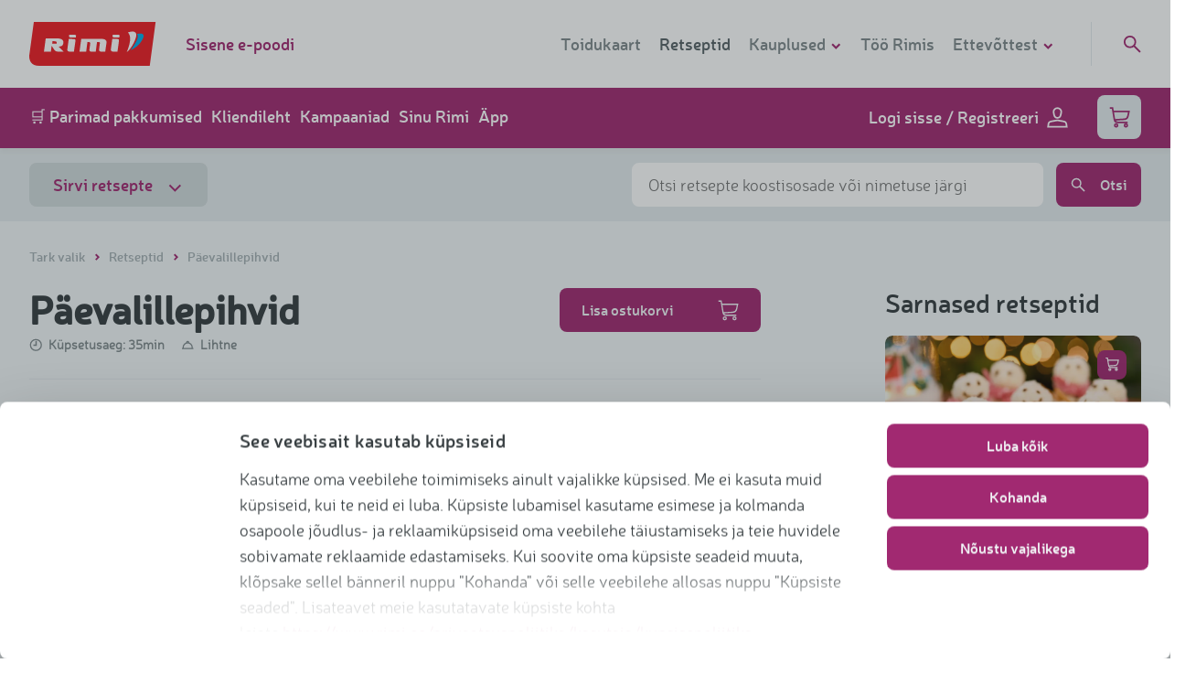

--- FILE ---
content_type: text/html; charset=UTF-8
request_url: https://www.rimi.ee/retseptid/paevalillepihvid/10987
body_size: 48657
content:
<!DOCTYPE html>
<html lang="et" >
<head>
    <meta charset="utf-8">

    <meta content="width=device-width, initial-scale=1" name="viewport">

<title>Rimi - Päevalillepihvid - RIMI</title>
		<meta property="og:title" content="Päevalillepihvid - RIMI">
		<meta property="keywords" content="magustoit pirukas tort salat aasia grill smuuti pannkoogid supp liha kala köögiviljad vegan kana pasta riis joogid jõulud lihavõtted  lõuna õhtusöök hommik suupisted">
		<meta name="description" content="Kevad on küll rohkem seemnete külvamise aeg, kuid see ei takista ka seemnete söömist.">
		<meta property="og:description" content="Kevad on küll rohkem seemnete külvamise aeg, kuid see ei takista ka seemnete söömist.">
		<meta property="og:image" content="https://res.cloudinary.com/rimibaltic-web/image/upload/b_white,c_fill,f_auto,h_675,q_auto,w_1200/v2025122403/web-cms/d4f580395a93bc87b2b34f5b602ddec1e2a627a9.jpg">
		<meta property="og:url" content="https://www.rimi.ee/retseptid/paevalillepihvid/10987">
		<meta property="og:type" content="website">
		<meta property="fb:app_id" content="811720385672374">


<meta name="csrf-token" content="xSGOVYrBnw2HqEOFInMzoQ8nHtJSFUePM2FmGUlb">

    <meta name="google-site-verification" content="4wEKY2O4_HypOVRhHpoU2y8RXY9FDiRAtrDvcFkTkrw">

    <meta name="facebook-domain-verification" content="tp65g2gx0vkmvaj4pqut4zzpaymm5c">

    <!-- Google Tag Manager -->
<script>
    (function( w, d, s, l, i ) {
        w[ l ] = w[ l ] || [];
        w[ l ].push( {
            'gtm.start'                    :
                new Date().getTime(), event: 'gtm.js'
        } );
        var f                            = d.getElementsByTagName( s )[ 0 ],
            j = d.createElement( s ), dl = l != 'dataLayer' ? '&l=' + l : '';
        j.async                          = true;
        j.src                            =
            'https://www.googletagmanager.com/gtm.js?id=' + i + dl;
        f.parentNode.insertBefore( j, f );
    })( window, document, 'script', 'dataLayer', 'GTM-TPQRQ3J' );
</script>
<!-- End Google Tag Manager -->
<script>
    let acceptAllLabel = 'Kinnita kõik';
    let customizeLabel = 'Personaliseeri';
    let resetConsentsFrequency = 3;
    let cookiebotLatestVersion = 10;
</script>

<script>
    APP = {
        cssLoaded: false,
        webview: {
            enabled: Boolean(),
            supportsAuth: '',
            platform: '',
            logout: '/account/web-view/logout',
        },
        base_url: 'https://www.rimi.ee',
        is_new_session: Boolean(1),
        loggedInUser: Boolean(),
        gtmLoginEvent: Boolean(),
        isKioskMode: Boolean(),
                form: {
            feedback: {
                time_to_action: 5000
            }
        },
        cloudinary: {
            cloud_name: 'rimibaltic-web',
        }
    };

    function _cssLoaded() {
        APP.cssLoaded = true;
    }
</script>

<script defer src="/front/js/manifest.b1b3f7a8d962a6c32cf1dcae9661c9ba.js" data-cookieconsent="ignore"></script>

            <script defer src='/front/js/vendor/vendor~jquery.72231e369c53cf7a848364037de78495.js' data-cookieconsent="ignore"></script>
            <script defer src='/front/js/vendor/vendor~core.62ac15339ec2df8cccc3fa575f813d55.js' data-cookieconsent="ignore"></script>
            <script defer src='/front/js/vendor/vendor~corejs-typeahead.b44ecadf0276bec7d31b790a0626617a.js' data-cookieconsent="ignore"></script>
    
    <script defer src="/front/js/app.e0b64e3e3050b7270d1e0f96c6971b18.js" data-cookieconsent="ignore"></script>

<script defer src="/front/js/vendor/vendor~corejs-typeahead.b44ecadf0276bec7d31b790a0626617a.js" data-cookieconsent="ignore"></script>
<script defer src="/front/js/vendor/vendor~simple-keyboard.30a105b68fb0cfa20c6e5e4a8768a199.js" data-cookieconsent="ignore"></script>

            <script defer src="/front/js/controllers/recipes/index.143737161195740c7139d964c4a96770.js" data-cookieconsent="ignore"></script>
    
    <link rel="stylesheet" href="/front/css/style.4af6264443848d56fca2b5de77f4dac9.css" onload="_cssLoaded()">

<link rel="apple-touch-icon" sizes="180x180" href="/apple-touch-icon.png">
<link rel="icon" type="image/png" sizes="32x32" href="/favicon-32x32.png">
<link rel="icon" type="image/png" sizes="16x16" href="/favicon-16x16.png">
<link rel="mask-icon" href="/safari-pinned-tab.svg" color="#ed1c24">
<meta name="msapplication-TileColor" content="#ed1c24">
<meta name="theme-color" content="#ffffff">


<link href="/front/css/fonts.29bfe6aa5c406347bf58efff3983c25d.css" rel="stylesheet" media="print" onload="this.media='all'">
<noscript><link rel="stylesheet" href="/front/css/fonts.29bfe6aa5c406347bf58efff3983c25d.css"></noscript>
    <style>
    @font-face {
        font-display: swap;
        font-family: "Neris-Bold";
        src: url('https://www.rimi.ee/fonts-local/Neris-Bold.woff') format('woff');
    }

    @font-face {
        font-display: swap;
        font-family: "Neris-Light";
        src: url('https://www.rimi.ee/fonts-local/Neris-Light.woff') format('woff');
    }

    @font-face {
        font-display: swap;
        font-family: "Neris-SemiBold";
        src: url('https://www.rimi.ee/fonts-local/Neris-SemiBold.woff') format('woff');
    }

    @font-face {
        font-display: swap;
        font-family: "Neris-Black";
        src: url('https://www.rimi.ee/fonts-local/Neris-Black.woff') format('woff');
    }
</style>

<style>.directions__item{margin-bottom:10px;padding-left:40px;position:relative}.directions__item p{margin:0}.directions__item__text{font-size:16px;font-weight:300;line-height:24px;max-height:600px;min-height:24px;overflow:hidden;position:relative;top:1px;-webkit-transition:all .5s;-o-transition:all .5s;transition:all .5s}@media (min-width:1024px){.directions__item__text{font-size:18px;line-height:28px;top:0}}.directions__item__status{background:#fff;border:2px solid #d0d9db;border-radius:13px;cursor:pointer;height:24px;left:0;position:absolute;top:0;-webkit-transition:all .5s;-o-transition:all .5s;transition:all .5s;-webkit-user-select:none;-moz-user-select:none;-ms-user-select:none;user-select:none;width:24px}.directions__item__status svg{color:#fff;height:8px;left:50%;position:absolute;top:50%;-webkit-transform:translate(-50%,-50%);-ms-transform:translate(-50%,-50%);transform:translate(-50%,-50%);width:11px}.directions__item.done .directions__item__status{background-color:#a12971;border-color:#a12971}.directions__item.done .directions__item__text{color:#a4afb3;max-height:28px}.directions__item.done .directions__item__text:after{background:#f2f6f7;bottom:3px;color:#a4afb3;content:"...";position:absolute;right:0}.alert-warning{background-color:#e4ebed;color:#363d40;display:-webkit-box;display:-ms-flexbox;display:flex;font-size:16px;line-height:20px;margin:12px 0;padding:12px 20px;text-align:left}.alert-warning__icon{-ms-flex-negative:0;flex-shrink:0;padding:2px 13px 1px 1px}.alert-warning__content a{color:inherit;text-decoration:underline}.loyalty-b .alert-warning{margin-bottom:-12px}*,:after,:before{-webkit-box-sizing:border-box;box-sizing:border-box}body{-webkit-font-smoothing:antialiased;color:#363d40;font-family:Neris-Light,sans-serif;font-size:16px;font-weight:400;line-height:29.45px;margin:0;position:relative;z-index:1}body.fullHeight{min-height:100vh}body.fullHeight main{height:calc(100vh - 274px)}@media (min-width:590px){body.fullHeight main{height:calc(100vh - 210px)}}@media (min-width:1024px){body.fullHeight main{height:calc(100vh - 176px)}}body.fullHeight main .wrap,body.fullHeight main>section{height:100%}body.-fixed{position:fixed;width:100%}body.overflow-hidden{overflow:hidden}@media (min-width:590px){body{font-size:18px;overflow:auto;overflow-x:hidden;z-index:2}}@media (min-width:1024px){body{z-index:3}}img{display:block;height:auto;max-width:100%}button{background-color:transparent}.container{margin-left:auto;margin-right:auto;max-width:1280px;padding:0 18px;position:relative}@media (min-width:590px){.container{padding:0 32px}}.container:after{clear:both;content:"";display:block}.wrap{overflow-x:hidden;padding:24px 0}@media (min-width:590px){.wrap{padding:40px 0 48px}}.wrap--clear-top{padding-top:0}.wrap--inner{padding:24px 0}.wrap--large{padding:32px 0}@media (min-width:590px){.wrap--large{padding:64px 0}}.wrap .block-heading{-webkit-box-pack:justify;-ms-flex-pack:justify;-webkit-box-align:baseline;-ms-flex-align:baseline;align-items:baseline;border-bottom:1px solid #e4ebed;display:-webkit-box;display:-ms-flexbox;display:flex;justify-content:space-between;margin-bottom:17px;padding-bottom:10px}@media (min-width:1024px){.wrap .block-heading{margin-bottom:32px;padding-bottom:8px}}.wrap .block-heading h2{border:none;margin:0;padding:0}@media (min-width:1024px){.wrap .block-heading h2{font-size:28px!important;line-height:38px!important}}.wrap .block-heading a{display:none}@media (min-width:1024px){.wrap .block-heading a{-webkit-font-smoothing:antialiased;color:#a12971;display:inline;font-family:Neris-SemiBold,sans-serif;font-size:18px;font-weight:400;line-height:24px}}@media only screen and (min-width:590px){.grid-row--tablet{display:-webkit-box;display:-ms-flexbox;display:flex;-ms-flex-wrap:wrap;flex-wrap:wrap;margin-left:-32px;margin-right:-32px}}@media only screen and (min-width:1024px){.grid-row--desktop{display:-webkit-box;display:-ms-flexbox;display:flex;-ms-flex-wrap:wrap;flex-wrap:wrap;margin-left:-32px;margin-right:-32px}}.light-bg{background-color:#f2f6f7}.main-title{-webkit-font-smoothing:antialiased;font-family:Neris-Bold,sans-serif;font-size:28px;font-weight:400;line-height:32px;padding-bottom:16px}@media (min-width:590px){.main-title{font-size:42px;line-height:48px;padding-bottom:32px}}.main-title a{color:inherit}.section-title{font-size:18px;line-height:1;padding-bottom:16px}@media (min-width:590px){.section-title{padding-bottom:32px}}.section-title a{color:inherit}.top-title{-webkit-font-smoothing:antialiased;font-family:Neris-Bold,sans-serif;font-size:28px;font-weight:400;line-height:32px;line-height:1;margin-bottom:16px}@media (min-width:590px){.top-title{font-size:42px;line-height:48px}}.js-carousel-mobile .slick-slide{display:-webkit-box;display:-ms-flexbox;display:flex}.js-carousel-mobile .slick-slide>div{position:relative;width:100%}.slick-track{font-size:0}.slick-list{overflow:visible}.slick-initialized{margin-left:-8px;margin-right:-16px}@media (min-width:590px){.slick-initialized{margin-left:-16px;margin-right:-16px}}.slick-slide>div{padding:0 8px}@media (min-width:590px){.slick-slide>div{padding:0 16px}}.js-carousel-last{display:block}@media (min-width:590px){.js-carousel-last{display:none}}.submenu{background:#f2f6f7;border-bottom:1px solid #e4ebed;display:block}@media (min-width:590px){.submenu{text-align:center}}.submenu__list{list-style:none;margin:0;padding:0}.submenu__list__item{display:inline-block;margin:0;padding:0 16px}.submenu__list__item:before{display:none}.submenu__list__item.active a{color:#a4afb3;text-decoration:none}.submenu__list__item.active a:after{width:100%}.submenu__list__item a{-webkit-font-smoothing:antialiased;color:#7e898c;display:block;font-family:Neris-SemiBold,sans-serif;font-size:16px;font-weight:400;padding:16px 0;position:relative}.submenu__list__item a:after{background-color:#a12971;bottom:-1px;content:"";display:block;height:1px;left:0;position:absolute;-webkit-transition:all .3s cubic-bezier(.4,0,.2,1);-o-transition:all .3s cubic-bezier(.4,0,.2,1);transition:all .3s cubic-bezier(.4,0,.2,1);width:0}.submenu__list__item a:hover{color:#a4afb3;text-decoration:none}.submenu__list__item a:hover:after{width:100%}.submenu__list__item a svg{display:none}@media (max-width:959px){.submenu{max-height:50px;overflow:hidden;-webkit-transition:all .3s cubic-bezier(.4,0,.2,1);-o-transition:all .3s cubic-bezier(.4,0,.2,1);transition:all .3s cubic-bezier(.4,0,.2,1)}.submenu.submenu-open{max-height:700px}.submenu.submenu-open a svg{-webkit-transform:rotate(180deg);-ms-transform:rotate(180deg);transform:rotate(180deg)}.submenu .submenu__list{-webkit-box-orient:vertical;-webkit-box-direction:normal;display:-webkit-box;display:-ms-flexbox;display:flex;-ms-flex-direction:column;flex-direction:column;overflow:hidden}.submenu .submenu__list__item{-webkit-box-ordinal-group:3;-ms-flex-order:2;border-bottom:1px solid #e4ebed;order:2;padding:5px 0 0;text-align:left;width:100%}.submenu .submenu__list__item svg{-webkit-transition:all .3s cubic-bezier(.4,0,.2,1);-o-transition:all .3s cubic-bezier(.4,0,.2,1);transition:all .3s cubic-bezier(.4,0,.2,1)}.submenu .submenu__list__item a{display:block;width:auto}.submenu .submenu__list__item a:after{left:-100%;width:100%}.submenu .submenu__list__item a:hover:after{left:0}.submenu .submenu__list__item.active{-webkit-box-ordinal-group:2;-ms-flex-order:1;order:1;padding:0}.submenu .submenu__list__item.active a{color:#7e898c;display:inline-block;line-height:1.1}.submenu .submenu__list__item.active a svg{fill:transparent;color:#a12971;display:inline-block;height:12px;margin-left:5px;width:12px}.submenu .submenu__list__item.active a svg g,.submenu .submenu__list__item.active a svg path{stroke-width:8px}}.hidden-mobile{display:none}@media (min-width:590px){.hidden-mobile{display:block}}.js-hidden{display:none}.g-recaptcha>div{margin:0 auto;overflow:hidden}.errors-gtm{display:none!important}select::-ms-value{background:none;color:inherit}.language-menu{display:-webkit-box;display:-ms-flexbox;display:flex;margin-right:24px}.field__required{background:url(/front/images/ui-style/asterisk-o.png) calc(100% - 10px) 10px no-repeat}a{color:inherit}.js-zoomed-image{background-repeat:no-repeat;display:none;height:400px;left:calc(50% + 370px);position:absolute;top:50%;-webkit-transform:translate(-50%,-50%);-ms-transform:translate(-50%,-50%);transform:translate(-50%,-50%);width:270px}@media (min-width:1024px){.js-zoomed-image{left:calc(50% + 430px);width:350px}}@media (min-width:1366px){.js-zoomed-image{left:calc(50% + 450px);width:400px}}.js-zoomed-image .triangle{border-bottom:10px solid transparent;border-right:10px solid #fff;border-top:10px solid transparent;display:none;height:20px;left:-20px;position:absolute;top:50%;-webkit-transform:translateY(-50%);-ms-transform:translateY(-50%);transform:translateY(-50%);width:20px}.img-zoom-lens{cursor:-webkit-zoom-in;cursor:zoom-in;height:50%;position:absolute;width:100%}.js-enlarged-image{display:none;height:100vh;left:0;position:fixed;top:0;width:100vw;z-index:1000}@media (min-width:590px){.js-enlarged-image{height:auto;left:50%;top:50%;-webkit-transform:translate(-50%,-50%);-ms-transform:translate(-50%,-50%);transform:translate(-50%,-50%);width:400px}}.js-enlarged-image div{height:100vh;overflow:scroll;position:relative;width:100vw}@media (min-width:590px){.js-enlarged-image div{height:auto;width:400px}}.js-enlarged-image button{position:fixed}.js-enlarged-image img{height:120%;max-width:unset;width:120%}@media (min-width:590px){.js-enlarged-image img{height:auto;width:100%}}h1{-webkit-font-smoothing:antialiased;font-family:Neris-SemiBold,sans-serif;font-size:48px;font-weight:400;line-height:normal}@media (min-width:590px){h1{font-size:63px;line-height:80px}}h2{-webkit-font-smoothing:antialiased;font-family:Neris-Bold,sans-serif;font-size:28px;font-weight:400;line-height:32px}@media (min-width:590px){h2{font-size:42px;line-height:48px}}h3{-webkit-font-smoothing:antialiased;font-family:Neris-Bold,sans-serif;font-size:21px;font-weight:400;line-height:normal}@media (min-width:590px){h3{font-size:28px;line-height:32px}}@media (min-width:1024px){h3{line-height:36px}}h4{-webkit-font-smoothing:antialiased;font-family:Neris-SemiBold,sans-serif;font-size:16px;font-weight:400;line-height:normal}@media (min-width:590px){h4{font-size:20px;line-height:24px}}h1,h2,h3,h4{margin:0}h1>a,h2>a,h3>a,h4>a{display:block}ol,ul{list-style-type:none;margin:0;padding:0}a{outline:0;-webkit-transition:all .15s cubic-bezier(.4,0,.2,1);-o-transition:all .15s cubic-bezier(.4,0,.2,1);transition:all .15s cubic-bezier(.4,0,.2,1)}a,a:hover{text-decoration:none}p{margin:0 0 10px}b,strong{-webkit-font-smoothing:antialiased;font-family:Neris-SemiBold,sans-serif;font-weight:400}hr{border:0;border-top:1px solid #e4ebed;margin:30px auto}.video-icon{background-color:#fff;border:0;border-radius:50%;display:block;height:64px;position:relative;width:64px}.video-icon:after{border-color:transparent transparent transparent #a12971;border-style:solid;border-width:8.5px 0 8.5px 15px;content:"";display:block;height:0;left:53%;position:absolute;top:50%;-webkit-transform:translate(-50%,-50%);-ms-transform:translate(-50%,-50%);transform:translate(-50%,-50%);width:0}.button.-has-loader .lines-loader{display:none}.button.-has-loader.-loader-active{-webkit-box-pack:center;-ms-flex-pack:center;background-color:#d0d9db!important;font-size:0;justify-content:center;pointer-events:none}.button.-has-loader.-loader-active .lines-loader{display:inline-block;height:16px}.button.-has-loader.-loader-active .icon{display:none}.link-back{-webkit-font-smoothing:antialiased;display:inline-block;font-family:Neris-SemiBold,sans-serif;font-weight:400}.link-back>svg{fill:transparent;color:#a12971;display:inline-block;height:12px;margin-right:5px;width:12px}.link-back>svg g,.link-back>svg path{stroke-width:8px}.link-back:hover{text-decoration:none}.link-back:hover>svg{color:#871459}.link{-webkit-font-smoothing:antialiased;font-family:Neris-SemiBold,sans-serif;font-weight:400}.link,.link>svg{color:#a12971;display:inline-block}.link>svg{fill:transparent;height:12px;margin-right:5px;width:12px}.link>svg g,.link>svg path{stroke-width:8px}.link:hover{text-decoration:none}.link:hover,.link:hover>svg{color:#871459}.form-field.-password{outline:none}.form-field.-password>div{background-color:#fff;border:2px solid #e4ebed;border-radius:8px;display:-webkit-box;display:-ms-flexbox;display:flex;height:48px;-webkit-transition:border-color .3s cubic-bezier(.4,0,.2,1);-o-transition:border-color .3s cubic-bezier(.4,0,.2,1);transition:border-color .3s cubic-bezier(.4,0,.2,1)}.form-field.-password>div:focus-within{border-color:#a4afb3;outline:none}.form-field.-password>div:focus-within input{border-right-color:#a4afb3}.form-field.-password>div>div{-webkit-box-flex:1;-ms-flex:auto;flex:auto}.form-field.-password button{-webkit-font-smoothing:antialiased;background:#fff;border:0;border-radius:0 8px 8px 0;color:#7e898c;font-family:Neris-SemiBold,sans-serif;font-size:12px;font-weight:400;line-height:16px;outline:0;padding:0 19px;text-align:center;text-transform:uppercase;z-index:5}.form-field.-password button span{display:block;overflow:hidden}.form-field.-password button:after{content:attr(data-hide-text);display:block;font-size:12px;height:0;line-height:16px;overflow:hidden}.form-field.-password.-show button span{height:0}.form-field.-password.-show button:after{height:auto}.form-field.-password.-has-error input,.form-field.-password.-has-error>div,.form-field.-password.-has-error>div:focus-within input{border-color:#ed1c24}.form-field.-text>div{position:relative}.form-field.-checkbox.-has-error+.form-field__error-msg,.form-field.-radio.-has-error+.form-field__error-msg{display:block}.form-field.-checkbox p,.form-field.-radio p{margin:0}.form-field.-checkbox.checkbox__required{position:relative}.form-field.-checkbox.checkbox__required:after{background:url(/front/images/ui-style/asterisk-o.png) no-repeat;content:"";display:block;height:7px;position:absolute;right:-12px;top:0;width:7px}.form-field.-readonly{opacity:.5;pointer-events:none}.-password .form-field__input{border:none;border-radius:8px 0 0 8px;border-right:2px solid #e4ebed;height:44px}.-with-placeholder .form-field__input{padding-right:56px}.form-field__input:-moz-read-only{cursor:not-allowed;pointer-events:auto;-moz-user-select:none;user-select:none}.form-field__input:-moz-read-only,.form-field__input:read-only{cursor:not-allowed;pointer-events:auto;-moz-user-select:none;user-select:none}.form-field__input:-moz-read-only:focus{border-color:#e4ebed}.form-field__input:-moz-read-only:focus,.form-field__input:read-only:focus{border-color:#e4ebed}.-switch .form-field__input{height:0;opacity:0;width:0}.form-field input[type=password]::-ms-clear,.form-field input[type=password]::-ms-reveal{display:none}.form-field__placeholder{-webkit-font-smoothing:antialiased;color:#7e898c;font-family:Neris-Light,sans-serif;font-size:18px;font-weight:400;position:absolute;right:15px;top:50%;-webkit-transform:translateY(-50%);-ms-transform:translateY(-50%);transform:translateY(-50%)}.form-field.-checkbox .form-field__input,.form-field.-radio .form-field__input,.form-field.-radio-location .form-field__input{border:none;display:block;height:1px;opacity:0;position:absolute;width:1px}.form-field.-dropdown__multiselect{cursor:pointer;display:inline-block;margin-bottom:8px;position:relative;width:100%}@media (min-width:590px){.form-field.-dropdown__multiselect{margin-bottom:0;margin-right:14px;width:216px}}.form-field__select{position:relative;z-index:12}.form-field__select #select-label{color:#8c8c8d;width:100%}.form-field__select>svg{color:#a4afb3;height:20px;-webkit-transition:all .3s cubic-bezier(.4,0,.2,1);-o-transition:all .3s cubic-bezier(.4,0,.2,1);transition:all .3s cubic-bezier(.4,0,.2,1);width:20px}.form-field__select>svg g,.form-field__select>svg path{stroke-width:3px}.form-field__select-icon--up .icon{-webkit-transform:translateY(-5px) rotate(180deg);-ms-transform:translateY(-5px) rotate(180deg);transform:translateY(-5px) rotate(180deg)}.form-field__select--clear{bottom:0;left:0;position:absolute;right:0;top:0}.form-field__select-items{background:#fff;border:1px solid #636364;border-radius:4px;border-top:none;-webkit-box-shadow:0 5px 8px rgba(0,0,0,.08);box-shadow:0 5px 8px rgba(0,0,0,.08);height:0;margin:0 auto;overflow:hidden;padding:0 20px;position:relative;top:-10px;-webkit-transition:all .3s cubic-bezier(.4,0,.2,1);-o-transition:all .3s cubic-bezier(.4,0,.2,1);transition:all .3s cubic-bezier(.4,0,.2,1);width:calc(100% - 2px);z-index:11}@media (min-width:1024px){.form-field__select-items{position:absolute;top:38px}}.form-field__select-items .form-field.-checkbox{margin-bottom:16px;width:100%}.form-field__select-items .form-field.-checkbox:last-child{margin-bottom:0}.form-field__select-items .form-field.-checkbox.extras{width:100%}.form-field__select-items .form-field.-checkbox.extras:before{background-color:#e4ebed;border-radius:10px;content:"";height:2px;left:15%;opacity:.5;position:absolute;top:-9px;width:75%}.form-field__select-items .form-field.-checkbox.extras:last-child:before{content:none}.form-field__select-items--expanded{padding:30px 20px 20px}.form-field.-switch{-webkit-box-align:center;-ms-flex-align:center;align-items:center;display:-webkit-box;display:-ms-flexbox;display:flex}.form-field.-switch.-disabled{cursor:not-allowed;opacity:.5}.form-field__switch{-ms-flex-negative:0;display:inline-block;flex-shrink:0;height:1.5rem;position:relative;width:2.5rem}.form-field__switch-circle{background-color:#ccc;border-radius:24px;bottom:0;cursor:pointer;left:0;right:0;top:0}.form-field__switch-circle,.form-field__switch-circle:before{position:absolute;-webkit-transition:.4s;-o-transition:.4s;transition:.4s}.form-field__switch-circle:before{background-color:#fff;border-radius:50%;bottom:.25rem;content:"";height:1rem;left:.25rem;width:1rem}.form-field__switch-input:checked+.form-field__switch-circle{background-color:#a12971}.form-field__switch-input:checked+.form-field__switch-circle:before{-webkit-transform:translateX(1rem);-ms-transform:translateX(1rem);transform:translateX(1rem)}.loader{display:none;margin-bottom:20px;text-align:center}.loader--on{display:block}.loader .icon-spinner{fill:none;-webkit-animation:spinner 1.5s linear infinite;animation:spinner 1.5s linear infinite;color:#a12971;height:32px;width:32px}.loader .icon-spinner g,.loader .icon-spinner path{stroke-width:4px}.loading{font-size:0;margin:0;text-align:center}.loading.-hidden{display:none}.loading svg{-webkit-animation:rotate 2s linear infinite;animation:rotate 2s linear infinite;color:#a12971;height:2.5rem;width:2.5rem}@-webkit-keyframes rotate{0%{-webkit-transform:rotate(0deg);transform:rotate(0deg)}to{-webkit-transform:rotate(1turn);transform:rotate(1turn)}}@keyframes rotate{0%{-webkit-transform:rotate(0deg);transform:rotate(0deg)}to{-webkit-transform:rotate(1turn);transform:rotate(1turn)}}.lines-loader{-webkit-box-align:center;-ms-flex-align:center;align-items:center;display:-webkit-inline-box;display:-ms-inline-flexbox;display:inline-flex}.lines-loader span{background-color:#7e898c;display:inline-block;height:16px;width:2px}.lines-loader span:not(:last-child){margin-right:8px}.lines-loader span:first-child{-webkit-animation:line-1 2s linear infinite;animation:line-1 2s linear infinite}.lines-loader span:nth-child(2){-webkit-animation:line-2 2s linear infinite;animation:line-2 2s linear infinite}.lines-loader span:nth-child(3){-webkit-animation:line-3 2s linear infinite;animation:line-3 2s linear infinite}.lines-loader span:nth-child(4){-webkit-animation:line-4 2s linear infinite;animation:line-4 2s linear infinite}@-webkit-keyframes line-1{7%{-webkit-transform:scaleY(1);transform:scaleY(1)}15%{-webkit-transform:scaleY(.5);transform:scaleY(.5)}23%{-webkit-transform:scaleY(1);transform:scaleY(1)}to{-webkit-transform:scaleY(1);transform:scaleY(1)}}@keyframes line-1{7%{-webkit-transform:scaleY(1);transform:scaleY(1)}15%{-webkit-transform:scaleY(.5);transform:scaleY(.5)}23%{-webkit-transform:scaleY(1);transform:scaleY(1)}to{-webkit-transform:scaleY(1);transform:scaleY(1)}}@-webkit-keyframes line-2{13%{-webkit-transform:scaleY(1);transform:scaleY(1)}21%{-webkit-transform:scaleY(.5);transform:scaleY(.5)}29%{-webkit-transform:scaleY(1);transform:scaleY(1)}to{-webkit-transform:scaleY(1);transform:scaleY(1)}}@keyframes line-2{13%{-webkit-transform:scaleY(1);transform:scaleY(1)}21%{-webkit-transform:scaleY(.5);transform:scaleY(.5)}29%{-webkit-transform:scaleY(1);transform:scaleY(1)}to{-webkit-transform:scaleY(1);transform:scaleY(1)}}@-webkit-keyframes line-3{19%{-webkit-transform:scaleY(1);transform:scaleY(1)}27%{-webkit-transform:scaleY(.5);transform:scaleY(.5)}35%{-webkit-transform:scaleY(1);transform:scaleY(1)}to{-webkit-transform:scaleY(1);transform:scaleY(1)}}@keyframes line-3{19%{-webkit-transform:scaleY(1);transform:scaleY(1)}27%{-webkit-transform:scaleY(.5);transform:scaleY(.5)}35%{-webkit-transform:scaleY(1);transform:scaleY(1)}to{-webkit-transform:scaleY(1);transform:scaleY(1)}}@-webkit-keyframes line-4{25%{-webkit-transform:scaleY(1);transform:scaleY(1)}33%{-webkit-transform:scaleY(.5);transform:scaleY(.5)}41%{-webkit-transform:scaleY(1);transform:scaleY(1)}to{-webkit-transform:scaleY(1);transform:scaleY(1)}}@keyframes line-4{25%{-webkit-transform:scaleY(1);transform:scaleY(1)}33%{-webkit-transform:scaleY(.5);transform:scaleY(.5)}41%{-webkit-transform:scaleY(1);transform:scaleY(1)}to{-webkit-transform:scaleY(1);transform:scaleY(1)}}.tooltip{background-color:#a12971;border-radius:4px;color:#fff;font-size:16px;padding:5px 10px 10px;position:absolute;-webkit-transform:translateY(-100%);-ms-transform:translateY(-100%);transform:translateY(-100%);width:200px;z-index:10}.tooltip:after{border-color:#a12971 transparent transparent;border-style:solid;border-width:8px 5px 0;bottom:-8px;content:"";display:block;height:0;left:calc(50% - 5px);position:absolute;width:0}.tooltip-datepicker{left:50%;line-height:20px;top:0;-webkit-transform:translate(-50%,-100%);-ms-transform:translate(-50%,-100%);transform:translate(-50%,-100%);white-space:normal}.tooltip-datepicker.offset--left{left:100%;-webkit-transform:translate(-100%,-100%);-ms-transform:translate(-100%,-100%);transform:translate(-100%,-100%)}.tooltip-datepicker.offset--left:after{left:calc(100% - 22px)}.tooltip-datepicker.offset--right{left:0;-webkit-transform:translateY(-100%);-ms-transform:translateY(-100%);transform:translateY(-100%)}.tooltip-datepicker.offset--right:after{left:12px}.accordion__title{-webkit-font-smoothing:antialiased;border-top:1px solid #f2f6f7;cursor:pointer;font-family:Neris-Black,sans-serif;font-weight:400;padding:15px 15px 15px 30px;position:relative}.accordion__title:before{background-color:transparent;border:2px solid #a12971;border-radius:50%;color:#a12971;content:"+";display:block;height:20px;left:0;line-height:.6;position:absolute;text-align:center;top:20px;width:20px}.accordion__title:nth-last-child(2){border-bottom:1px solid #f2f6f7}.accordion__title.open:before{content:"-"}.accordion__title.open:nth-last-child(2){border-bottom:0}.accordion__content{display:none;padding:15px}.accordion__content:last-child{border-bottom:1px solid #f2f6f7}.warning{border-radius:4px;padding:20px 60px;position:relative}.warning--danger{background-color:#f2f6f7;border-left:5px solid #ed1c24;color:#576266}.warning__close{-webkit-font-smoothing:antialiased;background-color:transparent;border:2px solid #d0d9db;border-radius:50%;color:#d0d9db;cursor:pointer;display:block;font-family:Neris-Black,sans-serif;font-weight:400;height:25px;line-height:.8;position:absolute;right:20px;text-align:center;top:20px;width:25px}.warning__close:hover{border-color:#7e898c;color:#7e898c}.fb-likes{-webkit-font-smoothing:antialiased;color:#7e898c;display:inline-block;font-family:Neris-Black,sans-serif;font-size:14px;font-weight:400}.fb-likes>svg{fill:transparent;color:#a12971;display:inline-block;height:18px;margin:0 5px -3px 0;width:16px}.fb-likes>svg path{stroke-width:5}.tag{-webkit-font-smoothing:antialiased;background-color:#e4ebed;border-radius:15px;color:#7e898c;display:inline-block;font-family:Neris-SemiBold,sans-serif;font-size:14px;font-weight:400;line-height:1;margin-right:5px;padding:6px 10px 7px}.tag:hover{background-color:#7e898c;color:#e4ebed;text-decoration:none}.pagination{-webkit-font-smoothing:antialiased;font-family:Neris-SemiBold,sans-serif;font-size:18px;font-weight:400;margin-top:16px}.pagination__item{display:none;padding-left:0;vertical-align:top}@media (min-width:1024px){.pagination__item{display:inline-block}}.pagination__item+li{margin-left:3px}.pagination__item .link,.pagination__item span{background:none;border:2px solid #d0d9db;border-radius:8px;color:#a4afb3;display:block;height:48px;line-height:44px;position:relative;text-align:center;width:48px}.pagination__item .link>svg,.pagination__item span>svg{fill:transparent;color:#a12971;font-size:18px;height:20px;left:50%;position:absolute;top:50%;-webkit-transform:translate(-50%,-50%);-ms-transform:translate(-50%,-50%);transform:translate(-50%,-50%);width:16px}.pagination__item .link>svg path,.pagination__item span>svg path{stroke-width:5px}.pagination__item .link:hover{color:#7e898c;text-decoration:none}.pagination__item.disabled svg{color:#d0d9db}.pagination__item.active{display:inline-block}.pagination__item.active .link,.pagination__item.active span{border-color:#a12971;color:#a12971}.pagination__item.nav{display:inline-block}.pagination__item.nav.disabled{display:none}.breadcrumbs{-webkit-font-smoothing:antialiased;font-family:Neris-SemiBold,sans-serif;font-size:14px;font-weight:400;height:0!important;list-style:none;margin-bottom:0;opacity:0!important;padding:0}@media (min-width:590px){.breadcrumbs{height:auto!important;margin-bottom:20px;opacity:1!important}}.breadcrumbs>li{display:inline;margin:0;padding:0}.breadcrumbs>li>svg{fill:transparent;color:#a12971;height:10px;margin:0 5px;width:10px}.breadcrumbs>li>svg path{stroke-width:10px}.breadcrumbs>li .breadcrumbs-name{color:#a4afb3}.breadcrumbs>li .breadcrumbs-name.-default{cursor:default}.breadcrumbs>li:first-child a,.breadcrumbs>li:last-child a{padding-left:0}.richtext ul{line-height:1.5;list-style:none;margin:0}.richtext ul li{margin:0 0 8px;padding-left:12px;position:relative}.richtext ul li:before{background-color:#a12971;border-radius:3px;content:"";display:block;height:4px;left:0;position:absolute;top:.7em;width:4px}.richtext a:not(.button){color:#a12971}.richtext a:not(.button):hover{color:#871459}.richtext img{height:auto!important}.richtext ol{list-style:none;margin:0}.richtext ol li{margin-left:0;padding-left:25px;position:relative}.richtext ol li:before{left:0;position:absolute}.richtext ol li li{padding-left:40px}.richtext blockquote{background-color:transparent;border-left:4px solid #ed1c24;margin:32px 0;padding:10px 0 10px 30px}@media (min-width:590px){.richtext blockquote{margin:44px 0}}.richtext blockquote p{font-size:24px;line-height:32px;padding-bottom:20px}@media (min-width:590px){.richtext blockquote p{font-size:28px;line-height:40px}}.richtext blockquote p+p{font-size:16px;padding-bottom:0}@media (min-width:590px){.richtext blockquote p+p{font-size:18px}}.richtext p.highlighted{-webkit-font-smoothing:antialiased;font-family:Neris-Light,sans-serif;font-size:21px;font-weight:400;line-height:30px}@media (min-width:590px){.richtext p.highlighted{font-size:28px;line-height:40px}}.richtext p.highlighted a{color:#a12971}@media (min-width:1024px){.richtext p.highlighted a:hover{color:#ba418a}}body .richtext p b{font-family:inherit;font-size:inherit;font-weight:700;line-height:inherit}.richtext p.font-espa{font-size:1.4em}.richtext h1.font-espa{font-size:3.5em}.richtext h2.font-espa{font-size:2.8em;line-height:48px}.richtext h3.font-espa{font-size:2em}main .font-espa{font-family:Espa-Extended,sans-serif!important}main .font-espa.-tropical-blue{color:#c7e3f9}main .font-espa.-kidnapper{color:#d3e2bb}main .font-espa.-melanie{color:#e8bdd0}main .font-espa.-astra{color:#f9e5a3}.articles-row--has-native-scroll{-webkit-overflow-scrolling:touch;display:-webkit-box;-ms-flex-wrap:nowrap;flex-wrap:nowrap;margin-left:-8px;margin-right:-8px;overflow-x:scroll;width:100%}@media (max-width:590px){.articles-row--has-native-scroll{-ms-overflow-style:none;padding:1px 0;scrollbar-width:none}.articles-row--has-native-scroll::-webkit-scrollbar{display:none}}@media (min-width:590px){.articles-row--has-native-scroll{display:-webkit-box;display:-ms-flexbox;display:flex}}.articles-row--has-native-scroll>:last-child{height:100%}@media only screen and (min-width:590px){.articles-row--has-native-scroll{display:-webkit-box;display:-ms-flexbox;display:flex;-ms-flex-wrap:wrap;flex-wrap:wrap;margin-bottom:-32px;margin-left:-32px;margin-right:-32px;overflow:hidden}}.articles-row--has-native-scroll .articles-row__item{margin-bottom:32px;min-width:90%}@media (max-width:589px){.articles-row--has-native-scroll .articles-row__item{margin-left:8px;margin-right:8px}}@media only screen and (min-width:590px){.articles-row--has-native-scroll .articles-row__item{-webkit-box-orient:vertical;-webkit-box-direction:normal;display:-webkit-box;display:-ms-flexbox;display:flex;-ms-flex-direction:column;flex-direction:column;float:left;margin-bottom:32px;margin-left:32px;min-width:0;width:calc(50% - 48px)}.articles-row--has-native-scroll .articles-row__item .content{-webkit-box-flex:1;-ms-flex-positive:1;flex-grow:1;min-height:110px}.articles-row--has-native-scroll .articles-row__item:last-child{margin-bottom:32px}}@media only screen and (min-width:1024px){.articles-row--has-native-scroll .articles-row__item{float:left;margin-left:32px;width:calc(25% - 40px)}}@media only screen and (min-width:590px){.articles-row{display:-webkit-box;display:-ms-flexbox;display:flex;-ms-flex-wrap:wrap;flex-wrap:wrap;margin-bottom:-32px;margin-left:-32px;margin-right:-32px}}.articles-row__item{border-radius:8px;-webkit-box-shadow:0 5px 5px 0 rgba(0,0,0,.03);box-shadow:0 5px 5px 0 rgba(0,0,0,.03);cursor:pointer;margin-bottom:16px;overflow:hidden;position:relative}.articles-row__item:hover{-webkit-box-shadow:0 8px 8px 0 rgba(0,0,0,.03);box-shadow:0 8px 8px 0 rgba(0,0,0,.03)}.articles-row__item .background{border-top-left-radius:8px;border-top-right-radius:8px;overflow:hidden;position:relative;z-index:3}.articles-row__item .background:before{content:"";display:block;padding-top:66.6666666667%;width:100%}.articles-row__item .background .image{bottom:0;left:0;position:absolute;right:0;top:0}.articles-row__item .background:hover .image{-webkit-transform:scale(1.1);-ms-transform:scale(1.1);transform:scale(1.1)}.articles-row__item .background__link{bottom:0;left:0;position:absolute;right:0;top:0;z-index:9}.articles-row__item .background .image{background-position:50%;background-repeat:no-repeat;background-size:cover;-webkit-transition:all .3s cubic-bezier(.4,0,.2,1);-o-transition:all .3s cubic-bezier(.4,0,.2,1);transition:all .3s cubic-bezier(.4,0,.2,1)}.articles-row__item .background .overlay{background:-webkit-gradient(linear,left top,left bottom,from(rgba(32,42,46,0)),color-stop(30%,rgba(32,42,46,0)),to(rgba(32,42,46,.9)));background:-o-linear-gradient(top,rgba(32,42,46,0) 0,rgba(32,42,46,0) 30%,rgba(32,42,46,.9) 100%);background:linear-gradient(180deg,rgba(32,42,46,0),rgba(32,42,46,0) 30%,rgba(32,42,46,.9));background-blend-mode:multiply;border-top-left-radius:8px;border-top-right-radius:8px;bottom:0;left:0;mix-blend-mode:multiply;position:absolute;right:0;top:0;z-index:8}.articles-row__item .content{-webkit-box-flex:1;-ms-flex-positive:1;background-color:#fff;border:1px solid #f2f6f7;border-bottom-left-radius:8px;border-bottom-right-radius:8px;border-top:0;flex-grow:1;padding:12px 16px 16px;position:relative}.slick-initialized .articles-row__item .content{min-height:104px}.articles-row__item .title{-webkit-font-smoothing:antialiased;display:block;font-family:Neris-SemiBold,sans-serif;font-weight:400;margin:0;padding-bottom:30px}.articles-row__item .title h2,.articles-row__item .title h3,.articles-row__item .title h4{line-height:1.25}.articles-row__item .title:last-child{padding-bottom:0}.articles-row__item .author,.articles-row__item .video-icon{bottom:16px;left:16px;margin:0;position:absolute;z-index:9}.articles-row__item .video-icon{z-index:8}@media (min-width:590px){.articles-row__item .video-icon{bottom:24px;left:24px}}.articles-row__item .details{-webkit-font-smoothing:antialiased;bottom:16px;color:#7e898c;font-family:Neris-SemiBold,sans-serif;font-size:14px;font-weight:400;left:0;line-height:1;padding:0 16px;position:absolute;width:100%}.articles-row__item .rating{display:-webkit-inline-box;display:-ms-inline-flexbox;display:inline-flex;margin-right:5px;vertical-align:bottom}.articles-row__item .rating__star{background:none;border:none;display:inline-block;height:18px;height:20px;margin-left:-1px;outline:none;padding:0;vertical-align:bottom;width:18px;width:20px}.articles-row__item .rating__star:hover{opacity:.8}.articles-row__item .rating__star svg{stroke-width:0;color:#d0d9db;height:100%;width:100%}.articles-row__item .rating__star svg path{fill:currentColor}.articles-row__item .rating__star.active svg{color:#fc0}.articles-row__item .rating__star svg{height:21px;width:21px}.articles-row__item .fb-likes{float:right;padding-left:16px}.articles-row__item .category{-webkit-font-smoothing:antialiased;color:#7e898c;display:inline-block;font-family:Neris-SemiBold,sans-serif;font-size:14px;font-weight:400}.articles-row__item .title,.articles-row__item .title h3,.articles-row__item .title h4{font-size:21px}.articles-row__item:last-child{margin-bottom:0}@media only screen and (min-width:590px){.articles-row__item{-webkit-box-orient:vertical;-webkit-box-direction:normal;display:-webkit-box;display:-ms-flexbox;display:flex;-ms-flex-direction:column;flex-direction:column;float:left;margin-bottom:32px;margin-left:32px;width:calc(50% - 48px)}.articles-row__item .content{-webkit-box-flex:1;-ms-flex-positive:1;flex-grow:1;min-height:110px}.articles-row__item:last-child{margin-bottom:32px}}@media only screen and (min-width:1024px){.articles-row__item{float:left;margin-left:32px;width:calc(25% - 40px)}}.dropdown-auth{display:block;width:100%}@media (min-width:1024px){.dropdown-auth{display:inline-block;position:relative}}.dropdown-auth-toggle{border:none;color:#a12971;cursor:pointer;display:-webkit-box;display:-ms-flexbox;display:flex;gap:8px;width:24px}@media (min-width:1024px){.dropdown-auth-toggle{color:#fff;width:100%}}.dropdown-auth-menu{background-color:#fff;border-radius:5px;display:none;list-style:none;margin-top:5px;min-width:150px;padding:0;position:absolute;white-space:nowrap;z-index:100}@media (min-width:1024px){.dropdown-auth-menu{background:#a12971;width:100%}}.dropdown-auth-menu li{padding:10px}.dropdown-auth-menu li a{color:#576266;display:block;text-decoration:none}@media (min-width:1024px){.dropdown-auth-menu li a{color:#fff;width:100%}}.dropdown-auth.left .dropdown-auth-menu{left:0}.dropdown-auth.right .dropdown-auth-menu{right:0}.dropdown-auth:not(.left):not(.right) .dropdown-auth-menu{left:50%;-webkit-transform:translateX(-50%);-ms-transform:translateX(-50%);transform:translateX(-50%)}.header{-webkit-box-shadow:0 5px 5px 0 rgba(0,0,0,.03);box-shadow:0 5px 5px 0 rgba(0,0,0,.03);padding:0;position:relative;z-index:999}@media (min-width:960px){.header .container{position:static}}.header__logo{display:inline-block;font-size:0;line-height:0;max-width:139px;vertical-align:middle}.header__logo-container{font-size:0;white-space:nowrap}.header__logo .icon{height:32px;width:92px}@media (min-width:960px){.header__logo .icon{height:48px;width:auto}}.header__ecom-link{-webkit-font-smoothing:antialiased;font-family:Neris-SemiBold,sans-serif;font-size:16px;font-weight:400;line-height:22px;padding:0 16px;vertical-align:middle;white-space:nowrap}@media (max-width:350px){html[lang=lt] .header__ecom-link{font-size:14px;padding:0 12px}}@media (min-width:960px){.header__ecom-link{font-size:18px!important;padding:0 0 0 32px!important}}.header .header__ecom-link{color:#a12971}.header__inner{-webkit-box-pack:justify;-ms-flex-pack:justify;-webkit-box-align:center;-ms-flex-align:center;align-items:center;display:-webkit-box;display:-ms-flexbox;display:flex;-ms-flex-wrap:wrap;flex-wrap:wrap;justify-content:space-between}@media (min-width:590px){.header__inner{-ms-flex-wrap:nowrap;flex-wrap:nowrap}}.header__navigation{-webkit-box-flex:1;-ms-flex-positive:1;flex-grow:1}@media (min-width:590px){.js .header__navigation.-lazy-load{opacity:0}.js .header__navigation.-lazy-load.css-loaded{opacity:1}}@media (min-width:960px){.header__navigation{-webkit-box-ordinal-group:3;-ms-flex-order:2;order:2;padding:0 30px}}.has-search-open .header__navigation{opacity:0;pointer-events:none}@media (min-width:1024px){.has-search-open .header__navigation{pointer-events:auto}}.header__navigation:before{background-color:#e4ebed;content:"";display:block;height:1px;margin:5px -14px 0 -18px}@media (min-width:590px){.header__navigation:before{display:none}}.header__afterlogin,.header__login{-webkit-font-smoothing:antialiased;font-family:Neris-SemiBold,sans-serif;font-size:18px;font-weight:400;line-height:24px;margin-left:auto;margin-right:16px;position:absolute;right:55px;top:32px}@media (min-width:590px){.header__afterlogin,.header__login{-webkit-box-ordinal-group:5;-ms-flex-order:4;margin:0 20px 0 6px;order:4;position:static}}@media (min-width:1024px){.header__afterlogin,.header__login{-webkit-box-ordinal-group:5;-ms-flex-order:4;margin:0 32px 0 6px;order:4;position:static}}.header__afterlogin:after,.header__login:after{background-color:#e4ebed;content:"";display:block;height:32px;position:absolute;right:-16px;top:50%;-webkit-transform:translateY(-50%);-ms-transform:translateY(-50%);transform:translateY(-50%);width:1px}@media (min-width:960px){.header__afterlogin:after,.header__login:after{display:none}}.header__cart{font-size:18px;line-height:24px;position:absolute;right:6px;top:20px}@media (min-width:590px){.header__cart{-webkit-box-ordinal-group:6;-ms-flex-order:5;margin-left:0;order:5;position:static}}.header__cart-link{-webkit-box-pack:justify;-ms-flex-pack:justify;-webkit-box-align:center;-ms-flex-align:center;align-items:center;border-radius:8px;display:-webkit-box;display:-ms-flexbox;display:flex;justify-content:space-between;padding:12px;-webkit-transition:all .3s cubic-bezier(.4,0,.2,1);-o-transition:all .3s cubic-bezier(.4,0,.2,1);transition:all .3s cubic-bezier(.4,0,.2,1)}@media (min-width:590px){.header__cart-link{background-color:#e4ebed}.header__cart-link:hover{background-color:#a12971}.header__cart-link:hover .header__cart-value,.header__cart-link:hover .icon-shopping_cart{color:#fff}}.header__cart-icon{display:block;height:24px;position:relative;width:24px}.header__cart-icon .icon-shopping_cart{color:#a12971;height:100%;-webkit-transition:all .3s cubic-bezier(.4,0,.2,1);-o-transition:all .3s cubic-bezier(.4,0,.2,1);transition:all .3s cubic-bezier(.4,0,.2,1);width:100%}.header__cart-icon .icon-shopping_cart g{stroke-width:4px}.header__cart-count{background-color:#04a190;border-radius:50%;color:#f2f6f7;display:block;font-size:14px;height:20px;line-height:20px;min-width:20px;padding:0 1px;position:absolute;right:-10px;text-align:center;top:-7px}.header__cart-value{-webkit-font-smoothing:antialiased;color:#202a2e;display:none;font-family:Neris-SemiBold,sans-serif;font-weight:400;margin-left:14px;-webkit-transition:all .3s cubic-bezier(.4,0,.2,1);-o-transition:all .3s cubic-bezier(.4,0,.2,1);transition:all .3s cubic-bezier(.4,0,.2,1)}@media (min-width:590px){.header__cart-value{display:block}}.header__login-link,.header__logout-link{-webkit-font-smoothing:antialiased;-webkit-box-align:center;-ms-flex-align:center;align-items:center;color:#fff;display:-webkit-box;display:-ms-flexbox;display:flex;font-family:Neris-SemiBold,sans-serif;font-weight:400;line-height:1;padding-left:24px;position:relative}.header__login-link:first-child,.header__logout-link:first-child{padding-left:0}.header__logout-link{position:absolute;right:0;top:56px}@media (min-width:960px){.header__logout-link{position:static}}.header__login-text,.header__logout-text{margin-right:8px;white-space:nowrap}@media (min-width:960px){.header__login-text,.header__logout-text{display:inline}}.header__login-text{display:none}@media (min-width:960px){.header__login-text{display:inline}}.header__afterlogin-icon,.header__login-icon{font-size:0;line-height:0}.header__afterlogin-icon svg,.header__login-icon svg{color:#a12971;height:24px;width:24px}@media (min-width:590px){.header__afterlogin-icon svg,.header__login-icon svg{color:#fff;right:24px}}.header__afterlogin-icon svg g,.header__afterlogin-icon svg path,.header__login-icon svg g,.header__login-icon svg path{stroke-width:4px}.header__afterlogin{-webkit-box-align:center;-ms-flex-align:center;align-items:center;display:-webkit-box;display:-ms-flexbox;display:flex;margin:0}.header__afterlogin:after{display:none}.header__afterlogin-balance{color:#7e898c;font-size:14px;line-height:18px;margin-bottom:2px!important;white-space:nowrap}.header__afterlogin-profile{color:#a12971;font-size:18px;line-height:24px}.header__afterlogin-icon{padding-left:14px}.profileMenuOpened .header__afterlogin-icon svg{-webkit-transform:rotate(180deg);-ms-transform:rotate(180deg);transform:rotate(180deg)}.header__afterlogin .text{margin:0}.header-notify{margin-right:10px}.menuWrap{position:relative}@media (min-width:960px){.menuWrap{overflow:hidden}}.header-search{font-size:0;line-height:0}@media (min-width:590px){.header-search{-webkit-box-ordinal-group:4;-ms-flex-order:3;height:48px;order:3;overflow:hidden;position:relative;width:55px}.has-search-open .header-search{position:absolute;right:0;-webkit-transition:width .3s cubic-bezier(.4,0,.2,1);-o-transition:width .3s cubic-bezier(.4,0,.2,1);transition:width .3s cubic-bezier(.4,0,.2,1);width:calc(100% - 105px);z-index:10}}@media (min-width:960px){.has-search-open .header-search{width:calc(100% - 160px)}}.header-search__toggle{background:none;border:0;cursor:pointer;display:block;outline:0;position:relative}@media (min-width:590px){.header-search__toggle{text-align:right;width:55px}.header-search__toggle,.header-search__toggle:before{height:48px;left:0;position:absolute;top:50%;-webkit-transform:translateY(-50%);-ms-transform:translateY(-50%);transform:translateY(-50%)}.header-search__toggle:before{background-color:#e4ebed;content:"";display:block;width:1px}.has-search-open .header-search__toggle{display:none}}.header-search__toggle .icon svg{color:#a12971;height:20px;margin-left:16px;width:20px}@media (min-width:960px){.header-search__toggle .icon svg{margin-left:0}}.header-search__toggle .icon svg g,.header-search__toggle .icon svg path{stroke-width:5px}.has-search-open .header-search__toggle .icon--closed,.header-search__toggle .icon--open{display:none}.has-search-open .header-search__toggle .icon--open{display:block}.header-search__form{background-color:#fff;-webkit-box-shadow:0 5px 5px 0 rgba(0,0,0,.03);box-shadow:0 5px 5px 0 rgba(0,0,0,.03);height:80px;left:0;opacity:0;padding:16px 18px;pointer-events:none;position:absolute;top:65px;-webkit-transform:translateY(-100%);-ms-transform:translateY(-100%);transform:translateY(-100%);-webkit-transition:-webkit-transform .3s cubic-bezier(.4,0,.2,1);transition:-webkit-transform .3s cubic-bezier(.4,0,.2,1);-o-transition:transform .3s cubic-bezier(.4,0,.2,1);transition:transform .3s cubic-bezier(.4,0,.2,1);transition:transform .3s cubic-bezier(.4,0,.2,1),-webkit-transform .3s cubic-bezier(.4,0,.2,1);width:100%;z-index:-1}.ie .header-search__form{-webkit-transition:none;-o-transition:none;transition:none}@media (min-width:590px){.header-search__form{-webkit-box-shadow:none;box-shadow:none;display:-webkit-box;display:-ms-flexbox;display:flex;height:48px;left:auto;padding:0;position:static;top:0;-webkit-transform:none;-ms-transform:none;transform:none;width:350px}}.has-search-open .header-search__form{opacity:1;pointer-events:auto;-webkit-transform:translateX(0) translateY(0);-ms-transform:translateX(0) translateY(0);transform:translateX(0) translateY(0);z-index:10}@media (min-width:590px){.has-search-open .header-search__form{-webkit-transform:none;-ms-transform:none;transform:none;-webkit-transition:opacity .3s cubic-bezier(.4,0,.2,1);-o-transition:opacity .3s cubic-bezier(.4,0,.2,1);transition:opacity .3s cubic-bezier(.4,0,.2,1);width:100%}}.header-search__input{background-color:#f2f6f7;border:0;border-radius:8px;color:#7e898c;font-size:18px;height:48px;line-height:24px;outline:0;padding:0 48px 0 16px;width:100%}@media (min-width:590px){.header-search__input{padding:0 48px 0 19px}}.header-search__submit{background:0;border:0;display:none;outline:0;position:absolute;right:32px;top:50%;-webkit-transform:translateY(-50%);-ms-transform:translateY(-50%);transform:translateY(-50%);width:30px}@media (min-width:590px){.header-search__submit{right:22px}}.header-search__submit svg{color:#a12971;height:20px;width:20px}.header-search__submit svg g,.header-search__submit svg path{stroke-width:5px}.header-search__close{background:0;border:0;display:none;outline:0;position:absolute;right:32px;top:50%;-webkit-transform:translateY(-50%);-ms-transform:translateY(-50%);transform:translateY(-50%)}.header-search__close svg{color:#a4afb3;height:24px;width:24px}.header-search__close svg g,.header-search__close svg path{stroke-width:5px}.header-search__close .icon{font-size:0;line-height:0}@media (min-width:590px){.has-search-open .header-search__close{display:block;right:22px}}.header-search__close:hover{color:#576266}.header-search__reset{background:0;border:0;display:none;outline:0;position:absolute;right:32px;top:50%;-webkit-transform:translateY(-50%);-ms-transform:translateY(-50%);transform:translateY(-50%);width:30px}.header-search__reset svg{color:#a4afb3;height:20px;width:20px}.header-search__reset svg g,.header-search__reset svg path{stroke-width:5px}.header-search--input .header-search__reset{display:block}@media (min-width:590px){.header-search--input .header-search__reset{display:none}}.header-notify{display:none;font-size:0;line-height:0}@media (min-width:1024px){.header-notify{display:block}}@media (min-width:960px){.header-notify{-webkit-box-ordinal-group:4;-ms-flex-order:3;height:48px;order:3;overflow:hidden;position:relative;width:80px}.has-search-open .header-notify{-webkit-box-flex:0;-ms-flex:0 0 80px;flex:0 0 80px}}.header-notify .push-button{min-width:20px;width:100%}@-webkit-keyframes entrance{0%{-webkit-transform:translateY(-100%);transform:translateY(-100%)}to{-webkit-transform:translateY(0);transform:translateY(0)}}.menu{-webkit-box-orient:horizontal;-webkit-box-direction:normal;-webkit-box-align:center;-ms-flex-align:center;align-items:center;display:-webkit-box;display:-ms-flexbox;display:flex;-ms-flex-direction:row;flex-direction:row;-ms-flex-wrap:wrap;flex-wrap:wrap}@media (min-width:590px){.menu{-ms-flex-wrap:wrap-reverse;flex-wrap:wrap-reverse}.menu--secondary{text-align:right}}.menu__text-open{display:inline-block}.menu__text-close,.menu__toggle--open .menu__text-open{display:none}.menu__toggle--open .menu__text-close{display:inline-block}.menu-button-mobile{display:none}.menu-button-mobile.visible{-webkit-box-align:center;-ms-flex-align:center;-webkit-box-ordinal-group:3;-ms-flex-order:2;align-items:center;background:none;border:0;display:inline-block;display:-webkit-box;display:-ms-flexbox;display:flex;order:2;outline:0;padding-left:0}@media (min-width:590px){.menu-button-mobile.visible{display:none}}.menu-button-tablet{display:none}@media (min-width:590px){.menu-button-tablet{display:inline-block}.menu-button-tablet.menu__text-close{display:none}}.menu-button-burger{background:transparent;border:0;display:inline-block;height:14px;outline:none;position:relative;width:16px}.menu-button-burger span{background-color:#a4afb3;height:2px;left:50%;position:absolute;top:50%;-webkit-transform:translate(-50%,-50%);-ms-transform:translate(-50%,-50%);transform:translate(-50%,-50%);width:100%}.menu-button-burger span:after,.menu-button-burger span:before{background-color:#a4afb3;content:"";display:block;height:2px;position:absolute;-webkit-transition:all .2s ease;-o-transition:all .2s ease;transition:all .2s ease;width:100%}.menu-button-burger span:before{top:-7px}.menu-button-burger span:after{top:7px}.menu-button-burger.open span{visibility:hidden}.menu-button-burger.open span:before{top:0;-webkit-transform:rotate(45deg);-ms-transform:rotate(45deg);transform:rotate(45deg);visibility:visible}.menu-button-burger.open span:after{top:0;-webkit-transform:rotate(-45deg);-ms-transform:rotate(-45deg);transform:rotate(-45deg);visibility:visible}.menu-button-burger span:before{top:-6px}.menu-button-burger span:after{top:6px}.menu-button-burger span:after,.menu-button-burger span:before{-webkit-transition:-webkit-transform .2s ease;transition:-webkit-transform .2s ease;-o-transition:transform .2s ease;transition:transform .2s ease;transition:transform .2s ease,-webkit-transform .2s ease}.menu-button-text{-webkit-font-smoothing:antialiased;color:#576266;font-family:Neris-SemiBold,sans-serif;font-size:16px;font-weight:400;line-height:22px;padding-left:8px}@media (min-width:590px){.menu-secondary{max-height:96px}}.menu-secondary .header__inner{padding:16px 0 0}@media (min-width:590px){.menu-secondary .header__inner{padding:24px 0;position:relative}}.menu-secondary .header__navigation{display:none}@media (min-width:590px){.menu-secondary .header__navigation{display:block}}.menu-secondary .menu--secondary{text-align:center;-webkit-transition:max-height .3s cubic-bezier(.4,0,.2,1),padding .3s cubic-bezier(.4,0,.2,1);-o-transition:max-height .3s cubic-bezier(.4,0,.2,1),padding .3s cubic-bezier(.4,0,.2,1);transition:max-height .3s cubic-bezier(.4,0,.2,1),padding .3s cubic-bezier(.4,0,.2,1);white-space:normal}@media (min-width:590px){.menu-secondary .menu--secondary{-webkit-box-pack:end;-ms-flex-pack:end;background:#fff;justify-content:flex-end;left:0;right:0}}.menu-secondary .menu--secondary .menu__toggle:hover{color:#576266}.menu-secondary .menu--secondary .menu_dropdown{background:#fff}.menu-primary{max-height:70px}@media (min-width:590px){.menu-primary{background-color:#a12971}}.menu-primary .header__inner{padding:10px 0 0}@media (min-width:590px){.menu-primary .header__inner{padding:8px 0 10px}}.menu-primary .header__navigation{padding-left:0}@media (min-width:590px){.menu-primary .header__navigation{margin-right:25px}}.menu-primary .menu__toggle,.menu-primary .menu__toggle>svg{color:#fff}.menu-primary .menu--main{height:48px;text-align:left;white-space:nowrap}@media (min-width:960px){.menu-primary .menu--main{white-space:normal}}.menu-primary .menu--main .menu_dropdown{background-color:#fff;padding-bottom:15px}@media (min-width:590px){.menu-primary .menu--main .menu_dropdown{background-color:#a12971;padding-bottom:0}}.menu-primary .menu--main.disabled a,.menu-primary .menu--main.disabled p,.menu-primary .menu--main.disabled span,.menu-primary .menu--main.disabled svg{color:hsla(0,0%,100%,.5);cursor:default;pointer-events:none;text-decoration:none}.menu-primary .menu--main.disabled .menu__toggle{cursor:default;pointer-events:none;text-decoration:none}.menu-primary .menu--main.disabled .menu-button-text{color:#576266}.menu__item{display:none;margin:0}@media (min-width:590px){.menu__item{display:-webkit-inline-box;display:-ms-inline-flexbox;display:inline-flex}}.menu__item.active>a{color:#576266}.menu__item a,.menu__item p{-webkit-font-smoothing:antialiased;color:#7e898c;display:block;font-family:Neris-SemiBold,sans-serif;font-size:18px;font-weight:400;margin-bottom:0;padding:15px 10px 7px 0;-webkit-transition:color .3s cubic-bezier(.4,0,.2,1);-o-transition:color .3s cubic-bezier(.4,0,.2,1);transition:color .3s cubic-bezier(.4,0,.2,1)}.menu__item a:hover,.menu__item p:hover{color:#576266;cursor:pointer}@media (min-width:590px){.menu__item a,.menu__item p{font-size:18px;padding:7px 10px}}.menu__item p{display:inline-block}.menu__item p .icon-chevron_down{fill:transparent;color:#a12971;display:inline-block;height:14px;margin-top:-5px;-webkit-transform:rotate(0deg);-ms-transform:rotate(0deg);transform:rotate(0deg);-webkit-transition:-webkit-transform .3s cubic-bezier(.4,0,.2,1);transition:-webkit-transform .3s cubic-bezier(.4,0,.2,1);-o-transition:transform .3s cubic-bezier(.4,0,.2,1);transition:transform .3s cubic-bezier(.4,0,.2,1);transition:transform .3s cubic-bezier(.4,0,.2,1),-webkit-transform .3s cubic-bezier(.4,0,.2,1);vertical-align:middle;width:14px}.menu__item p .icon-chevron_down g,.menu__item p .icon-chevron_down path{stroke-width:8px}.menu__item .menu__toggle{padding:9px 10px 10px 0}@media (min-width:590px){.menu__item .menu__toggle{padding-left:10px}}.menu--secondary .menu__item{padding-right:20px}@media (min-width:590px){.menu--secondary .menu__item{padding-right:0}}.menu--secondary .menu__item a{display:inline-block;width:auto}.menu--main .menu__item .menu__toggle{display:block}@media (min-width:590px){.menu--main .menu__item .menu__toggle.-mobile{display:none}}.menu--main .menu__item a,.menu--main .menu__item p{color:#fff;padding:9px 10px 10px}.menu--main .menu__item a:hover,.menu--main .menu__item p:hover{color:#fff}@media (min-width:1024px){.menu--main .menu__item a:first-child,.menu--main .menu__item p:first-child{padding-left:0}}.menu--main .menu__item p .icon-chevron_down{color:#fff}.menu__dropdown-btn{position:relative}.menu__dropdown-btn.open>p .icon-chevron_down{-webkit-transform:rotate(180deg);-ms-transform:rotate(180deg);transform:rotate(180deg)}.menu__dropdown-btn.open .dropdown-close{display:block}@media (min-width:590px){.menu__dropdown-btn .menu_dropdown{display:block;height:auto;left:-10px;max-height:0;max-width:270px;min-width:195px;overflow:hidden;position:absolute;text-align:left;top:100%;width:unset;z-index:1000}.menu__dropdown-btn .menu_dropdown .menu__dropdown-btn-toggle svg{position:absolute;right:15px;top:50%;-webkit-transform:rotate(-90deg);-ms-transform:rotate(-90deg);transform:rotate(-90deg)}.menu--secondary .menu__dropdown-btn .menu_dropdown .menu__dropdown-btn-toggle svg{stroke:#a4afb3;color:#a4afb3}.menu__dropdown-btn .menu_dropdown .menu_dropdown{background:#fff;left:unset;min-width:170px;right:100%;top:0}.menu__dropdown-btn .menu_dropdown .menu_dropdown a{color:#a12971}.menu--secondary .menu__dropdown-btn .menu_dropdown .menu_dropdown a{color:#7e898c}}.menu__dropdown-btn .menu_dropdown.show{max-height:1000px;overflow:unset}@media (min-width:590px){.menu__dropdown-btn .menu_dropdown.show{max-height:650px}}.menu__dropdown-btn .menu_dropdown .menu__item{border-bottom:1px solid #e4ebed;display:block;padding:10px 20px}.menu__dropdown-btn .menu_dropdown .menu__item:last-child{border-bottom:unset}@media (min-width:590px){.menu__dropdown-btn .menu_dropdown .menu__item{border-bottom:unset;padding:10px 20px 0}}.menu__dropdown-btn .menu_dropdown .menu__item a,.menu__dropdown-btn .menu_dropdown .menu__item p{padding:0}@media (max-width:590px){.menu__dropdown-btn .menu_dropdown .menu__item a,.menu__dropdown-btn .menu_dropdown .menu__item p{color:#576266}.menu__dropdown-btn .menu_dropdown .menu__item .icon-chevron_down svg{color:#a12971;position:absolute;right:15px;top:50%;-webkit-transform:rotate(-90deg);-ms-transform:rotate(-90deg);transform:rotate(-90deg)}}.menu__dropdown-btn .menu_dropdown .menu__item:first-child{padding-top:15px}.menu__dropdown-btn .menu_dropdown .menu__item:last-child{padding-bottom:15px}.menu__toggle{-webkit-font-smoothing:antialiased;color:#7e898c;cursor:pointer;display:inline-block;font-family:Neris-SemiBold,sans-serif;font-size:18px;font-weight:400;position:absolute;top:50%;-webkit-transform:translateY(-50%);-ms-transform:translateY(-50%);transform:translateY(-50%);-webkit-transition:color .3s cubic-bezier(.4,0,.2,1);-o-transition:color .3s cubic-bezier(.4,0,.2,1);transition:color .3s cubic-bezier(.4,0,.2,1)}@media (min-width:590px){.menu__toggle{position:relative;top:unset;-webkit-transform:unset;-ms-transform:unset;transform:unset}}.menu__toggle>svg{fill:transparent;color:#a12971;display:inline-block;height:14px;margin-top:-5px;-webkit-transform:rotate(0deg);-ms-transform:rotate(0deg);transform:rotate(0deg);-webkit-transition:-webkit-transform .3s cubic-bezier(.4,0,.2,1);transition:-webkit-transform .3s cubic-bezier(.4,0,.2,1);-o-transition:transform .3s cubic-bezier(.4,0,.2,1);transition:transform .3s cubic-bezier(.4,0,.2,1);transition:transform .3s cubic-bezier(.4,0,.2,1),-webkit-transform .3s cubic-bezier(.4,0,.2,1);vertical-align:middle;width:14px}.menu__toggle>svg g,.menu__toggle>svg path{stroke-width:8px}.menu__toggle svg{display:none}@media (min-width:590px){.menu__toggle svg{display:inline-block}}.menu__toggle--open .menu__text-open{display:none!important}.menu__toggle--open .menu__text-close{display:none}@media (min-width:590px){.menu__toggle--open .menu__text-close{display:inline-block}}.menu__toggle .hidden{display:none}.open .menu__toggle>.icon-chevron_down{-webkit-transform:rotate(180deg);-ms-transform:rotate(180deg);transform:rotate(180deg)}@media (min-width:590px){.menu .js-menu-btn{cursor:default;opacity:0;pointer-events:none}.menu .js-menu-btn.visible{-webkit-box-ordinal-group:2;-ms-flex-order:1;cursor:pointer;opacity:1;order:1;pointer-events:unset}}.mobile-menu-container{height:100%;overflow-y:scroll}.mobile-menu{display:-webkit-inline-box;display:-ms-inline-flexbox;display:inline-flex;position:relative}@media (min-width:590px){.mobile-menu{display:none}}.mobile-menu.open .dropdown-close{display:block}.mobile-menu .menu_dropdown{display:none;height:100vh;left:0;margin:0;position:fixed;top:0;width:calc(100vw - 50px);z-index:10}.mobile-menu .menu_dropdown.show{display:block}.mobile-menu_dropdown:before{background:rgba(0,0,0,.85);content:"";height:100%;left:100%;position:absolute;width:100%}@media (min-width:590px){.mobile-menu_dropdown:before{content:none}}.mobile-menu_dropdown .menu__item{border-bottom:1px solid #e4ebed;display:block;padding:0;position:relative}.mobile-menu_dropdown .menu__item:nth-last-child(-n+2){border-bottom:unset}.mobile-menu_dropdown .menu__item.margin_bottom{margin-bottom:25px}.mobile-menu_dropdown .menu__item a,.mobile-menu_dropdown .menu__item p{color:#576266;padding:10px 20px;width:100%}.mobile-menu_dropdown .menu__item a:focus,.mobile-menu_dropdown .menu__item a:hover,.mobile-menu_dropdown .menu__item p:focus,.mobile-menu_dropdown .menu__item p:hover{color:#576266}.mobile-menu_dropdown .menu__item p .icon-chevron_down{color:#a12971;position:absolute;right:15px;top:50%;-webkit-transform:rotate(-90deg);-ms-transform:rotate(-90deg);transform:rotate(-90deg)}.mobile-menu_dropdown .menu__item:first-child{padding-top:15px}.mobile-menu_dropdown .menu__item .header__ecom-link{color:#a12971}.mobile-menu_dropdown .menu__item .menu-button-back p{padding:10px 0}.mobile-menu_dropdown .menu__item .menu-button-back p svg{height:25px;position:static;-webkit-transform:rotate(90deg);-ms-transform:rotate(90deg);transform:rotate(90deg);width:25px}.mobile-menu_dropdown .menu__item .menu-button-back p svg g,.mobile-menu_dropdown .menu__item .menu-button-back p svg path{stroke-width:5px}.mobile-menu_dropdown .menu__item.menu__dropdown-btn .menu__item:last-child,.mobile-menu_dropdown .menu__item.menu__dropdown-btn .menu__item:nth-last-child(-n+2){border-bottom:1px solid #e4ebed}.mobile-menu_dropdown .header__afterlogin,.mobile-menu_dropdown .header__login{position:static}.mobile-menu_dropdown .header__afterlogin:after,.mobile-menu_dropdown .header__login:after{content:none}.mobile-menu_dropdown .header__login-link{-webkit-box-align:center;-ms-flex-align:center;align-items:center;display:-webkit-box;display:-ms-flexbox;display:flex}.mobile-menu_dropdown .header__login-text{-webkit-box-ordinal-group:2;-ms-flex-order:1;color:#a12971;display:inline;margin-left:15px;order:1}.mobile-menu_dropdown .header__ecom-link{color:#a12971}.mobile-menu_dropdown .header-search__form{left:unset;opacity:1;pointer-events:unset;position:relative;top:unset;-webkit-transform:none;-ms-transform:none;transform:none;z-index:1}.mobile-menu_dropdown .header-search__toggle{display:none}.mobile-menu_dropdown .header-search__submit{display:block}.mobile-menu_dropdown .header-search__submit svg{stroke:#a4afb3}.mobile-menu .dropdown-close{color:#fff;position:fixed;right:0;top:50%;-webkit-transform:translateY(-50%);-ms-transform:translateY(-50%);transform:translateY(-50%);z-index:10}.mobile-menu .dropdown-close svg{color:#fff;height:45px;width:50px}.mobile-menu .dropdown-close svg g,.mobile-menu .dropdown-close svg path{stroke-width:3px}.degustations .header__login-link,.degustations .header__logout-link{border:2px solid transparent;border-radius:8px;color:#576266}@media (min-width:960px){.degustations .header__login-link,.degustations .header__logout-link{padding:10px 0 10px 24px}}.degustations .header__login-link:first-child,.degustations .header__logout-link:first-child{padding-left:0}.tenants.header{-webkit-box-shadow:0 5px 5px 0 rgba(0,0,0,.03);box-shadow:0 5px 5px 0 rgba(0,0,0,.03);padding:0;position:relative;z-index:999}@media (min-width:960px){.tenants.header{height:100%;max-height:96px}.tenants.header .container{position:static}}.tenants .header__tenants-object{-webkit-font-smoothing:antialiased;font-family:Neris-SemiBold,sans-serif;font-size:16px;font-weight:400;line-height:22px;padding:0 16px;vertical-align:middle;white-space:nowrap}@media (min-width:960px){.tenants .header__tenants-object{font-size:18px!important;padding:0 0 0 32px!important}}.tenants .header__tenants-object .menu__item p{color:#a12971}.tenants .header__tenants-object .menu_dropdown{background:#fff;display:block;height:auto;left:-10px;max-height:0;max-width:270px;min-width:195px;overflow:hidden;position:absolute;text-align:left;top:100%;width:unset;z-index:1000}.tenants .header__tenants-object .menu_dropdown.show{max-height:1000px;overflow:unset}@media (min-width:590px){.tenants .header__tenants-object .menu_dropdown.show{max-height:650px}}.tenants .header__tenants-object .menu_dropdown .menu__item{border-bottom:none}.tenants .header__tenants-object .menu_dropdown .menu__item:hover a{color:#a12971}.tenants .header__inner{-ms-flex-wrap:wrap;flex-wrap:wrap;padding:16px 0 0}@media (min-width:960px){.tenants .header__inner{-ms-flex-wrap:nowrap;flex-wrap:nowrap;padding:24px 0}}@media (min-width:1280px){.tenants .header__navigation{padding-left:30px;padding-right:20px}}.tenants .header__navigation:before{background-color:#e4ebed;content:"";display:block;height:1px;margin:16px -14px 0 -18px}@media (min-width:960px){.tenants .header__navigation:before{display:none}}.tenants .header__afterlogin,.tenants .header__login{-webkit-box-ordinal-group:unset;-ms-flex-order:unset;background:#fff;margin-left:auto;order:unset;position:relative;right:unset;top:unset}@media (min-width:960px){.tenants .header__afterlogin,.tenants .header__login{-webkit-box-ordinal-group:5;-ms-flex-order:4;margin:0 32px 0 6px;order:4}}.tenants .header__afterlogin{margin:0}.tenants .header__login-link,.tenants .header__logout-link{border:2px solid transparent;border-radius:8px;color:#576266}@media (min-width:960px){.tenants .header__login-link,.tenants .header__logout-link{padding:10px 0 10px 24px}}.tenants .header__login-link:first-child,.tenants .header__logout-link:first-child{padding-left:0}.tenants .header__afterlogin-icon svg,.tenants .header__login-icon svg{color:#a12971}.tenants .header__afterlogin-icon svg g,.tenants .header__afterlogin-icon svg path,.tenants .header__login-icon svg g,.tenants .header__login-icon svg path{stroke-width:4px}@media (min-width:960px){.tenants .header__afterlogin-icon svg,.tenants .header__login-icon svg{right:24px}}.tenants .menu__item{display:inline-block;margin:0}.tenants .menu__item a{color:#7e898c}.tenants .menu__item a:hover{color:#576266}.tenants .menu__toggle{background-color:#fff;position:relative}.tenants .menu__toggle:hover{color:#576266}.tenants .menu__toggle>.icon-chevron_down{fill:transparent;color:#a12971;display:inline-block;height:14px;margin-top:-5px;-webkit-transform:rotate(0deg);-ms-transform:rotate(0deg);transform:rotate(0deg);-webkit-transition:-webkit-transform .3s cubic-bezier(.4,0,.2,1);transition:-webkit-transform .3s cubic-bezier(.4,0,.2,1);-o-transition:transform .3s cubic-bezier(.4,0,.2,1);transition:transform .3s cubic-bezier(.4,0,.2,1);transition:transform .3s cubic-bezier(.4,0,.2,1),-webkit-transform .3s cubic-bezier(.4,0,.2,1);vertical-align:middle;width:14px}.tenants .menu__toggle>.icon-chevron_down g,.tenants .menu__toggle>.icon-chevron_down path{stroke-width:8px}.tenants .menu__toggle .hidden{display:none}.tenants .menu__toggle--open>.icon-chevron_down,.tenants .menu__toggle.open>.icon-chevron_down{-webkit-transform:rotate(180deg);-ms-transform:rotate(180deg);transform:rotate(180deg)}.tenants .menu--secondary{max-height:0;overflow:hidden;-webkit-transition:max-height .3s cubic-bezier(.4,0,.2,1),padding .3s cubic-bezier(.4,0,.2,1);-o-transition:max-height .3s cubic-bezier(.4,0,.2,1),padding .3s cubic-bezier(.4,0,.2,1);transition:max-height .3s cubic-bezier(.4,0,.2,1),padding .3s cubic-bezier(.4,0,.2,1)}@media (min-width:960px){.tenants .menu--secondary{-webkit-box-pack:center;-ms-flex-pack:center;justify-content:center}}.tenants .menu--secondary.open{max-height:650px}@media (min-width:960px){.tenants .menu--secondary.open{padding:10px 16px}.ie .tenants .menu--secondary.open{border-top:1px solid #e4ebed}}.tenants .menu--secondary:before{border-top:1px solid #e4ebed;content:"";display:block;height:0;margin-left:-32px;width:100vw}@media (min-width:960px){.tenants .menu--secondary:before{display:none}.tenants .menu--secondary{background:#fff;border-top:1px solid #e4ebed;-webkit-box-shadow:0 5px 5px 0 rgba(0,0,0,.03);box-shadow:0 5px 5px 0 rgba(0,0,0,.03);left:0;margin-top:24px;position:absolute;right:0}.ie .tenants .menu--secondary{border-top:none}}.tenants .menu--secondary .menu__item{-webkit-box-flex:0;display:block;-ms-flex:0 0 50%;flex:0 0 50%}@media (min-width:960px){.tenants .menu--secondary .menu__item{-webkit-box-flex:0;-ms-flex:0 0 auto;flex:0 0 auto;padding-right:0}}.tenants .menu-button-mobile{display:none}.tenants .menu-button-mobile.visible{-webkit-box-align:center;-ms-flex-align:center;-webkit-box-ordinal-group:3;-ms-flex-order:2;align-items:center;background:none;border:0;display:inline-block;display:-webkit-box;display:-ms-flexbox;display:flex;order:2;outline:0;padding-left:0;position:absolute;top:50%;-webkit-transform:translateY(-50%);-ms-transform:translateY(-50%);transform:translateY(-50%)}@media (min-width:590px){.tenants .menu-button-mobile.visible{display:none}}.tenants .menu-button-tablet{display:none}@media (min-width:590px){.tenants .menu-button-tablet{display:inline-block}.tenants .menu-button-tablet.menu__text-close{display:none}}.tenants .menu-button-burger{background:transparent;border:0;display:inline-block;height:14px;outline:none;position:relative;width:16px}.tenants .menu-button-burger span{background-color:#a4afb3;height:2px;left:50%;position:absolute;top:50%;-webkit-transform:translate(-50%,-50%);-ms-transform:translate(-50%,-50%);transform:translate(-50%,-50%);width:100%}.tenants .menu-button-burger span:after,.tenants .menu-button-burger span:before{background-color:#a4afb3;content:"";display:block;height:2px;position:absolute;-webkit-transition:all .2s ease;-o-transition:all .2s ease;transition:all .2s ease;width:100%}.tenants .menu-button-burger span:before{top:-7px}.tenants .menu-button-burger span:after{top:7px}.tenants .menu-button-burger.open span{visibility:hidden}.tenants .menu-button-burger.open span:before{top:0;-webkit-transform:rotate(45deg);-ms-transform:rotate(45deg);transform:rotate(45deg);visibility:visible}.tenants .menu-button-burger.open span:after{top:0;-webkit-transform:rotate(-45deg);-ms-transform:rotate(-45deg);transform:rotate(-45deg);visibility:visible}.tenants .menu-button-burger span:before{top:-6px}.tenants .menu-button-burger span:after{top:6px}.tenants .menu-button-burger span:after,.tenants .menu-button-burger span:before{-webkit-transition:-webkit-transform .2s ease;transition:-webkit-transform .2s ease;-o-transition:transform .2s ease;transition:transform .2s ease;transition:transform .2s ease,-webkit-transform .2s ease}.tenants .menu-button-text{-webkit-font-smoothing:antialiased;color:#576266;font-family:Neris-SemiBold,sans-serif;font-size:16px;font-weight:400;line-height:22px;padding-left:8px}@media (min-width:960px){.tenants .menu{text-align:center}}.tenants .menu--main{-webkit-box-align:unset;-ms-flex-align:unset;align-items:unset;height:48px;text-align:left;white-space:nowrap}@media (min-width:960px){.tenants .menu--main{-webkit-box-pack:end;-ms-flex-pack:end;justify-content:flex-end;overflow:hidden;text-align:center;white-space:normal}.tenants .menu--main .header__ecom-link{display:none}}.tenants .menu--main .menu__item{display:none}@media (min-width:450px){.tenants .menu--main .menu__item{display:block}}.tenants .menu--main .menu__item a{color:#576266;padding:9px 10px 10px}.tenants .menu--main .menu__toggle{display:block}@media (min-width:590px){.tenants .menu--main .menu__toggle.-mobile{display:none}}.tenants .menu--main .menu__toggle svg{display:none}@media (min-width:590px){.tenants .menu--main .menu__toggle svg{display:inline-block}}.tenants .menu--main .menu__toggle--open .menu__text-open{display:none!important}.tenants .menu--main .menu__toggle--open .menu__text-close{display:none}@media (min-width:590px){.tenants .menu--main .menu__toggle--open .menu__text-close{display:inline-block}}.entrance{-webkit-animation:entrance .3s cubic-bezier(0,0,.2,1) 1;animation:entrance .3s cubic-bezier(0,0,.2,1) 1}.no-shadow{-webkit-box-shadow:unset;box-shadow:unset}@keyframes entrance{0%{-webkit-transform:translateY(-100%);transform:translateY(-100%)}to{-webkit-transform:translateY(0);transform:translateY(0)}}
</style>

    
    <script>
            </script>

    <script type="application/ld+json">
        {
    "@context": "https:\/\/schema.org\/",
    "@type": "Recipe",
    "name": "Päevalillepihvid",
    "author": {
        "@type": "Person",
        "name": "Ajakiri Toit&Trend"
    },
    "recipeCategory": "Tänavatoit, Vegan, Grill, Suupisted, Grill",
    "recipeCuisine": "Estonia",
    "keywords": "Estonia",
    "description": "Päevalillepihvid",
    "image": [
        "https:\/\/res.cloudinary.com\/rimibaltic-web\/image\/upload\/b_white,c_fill,f_auto,h_675,q_auto,w_1200\/v2025122403\/web-cms\/d4f580395a93bc87b2b34f5b602ddec1e2a627a9.jpg"
    ],
    "totalTime": "PT35M",
    "recipeYield": 4,
    "recipeIngredient": [
        "200 g Päevalilleseemned",
        "100 g Kaerahelbed",
        "3 g Linaseemned Rimi",
        "2 g Seesamiseemned Rimi",
        "2 tk Porgand",
        "1 tk Varsseller",
        "1 tk Sibul",
        "3 tl Ürdi- ja pipramaitseaine Selection by Rimi",
        "maitse järgi Himaalaja roosa sool Selection by Rimi",
        "100 ml Keev vesi",
        "küpsetamiseks Oliiviõli"
    ],
    "recipeInstructions": [
        "Purusta päevalilleseemned köögikombainis peenemaks nii, et jahvatuse tulemus meenutab odrakruubi struktuuri – päris jahuks pole seemneid tarvis töödelda, väike krõmps käib asja juurde.",
        "Koori porgandid ja keeda poolpehmeks (võid kasutada ka hästi peene riiviga riivitud värsket porgandit). Purusta seller ja sibul koos porganditega köögikombainis pudiks.",
        "Vala keev vesi kaerahelvestele ja lase neil kümmekond minutit kaane all liguneda ning vedelik endasse tõmmata. ",
        "Sega kõik koostisosad kokku, maitsesta soola ja maitseainega.",
        "Mätsi märgade käte vahel õliga piserdatud ahjuplaadile meelepärase suurusega pihvid, vajuta peopesa abil lapikuks, piserda pealt oliiviõliga ning küpseta 200-kraadise ahju keskosas kõigepealt ühelt poolt 10 minutit. Pööra pihvid ringi ja küpseta teiselt poolt sama palju."
    ],
    "nutrition": []
}
    </script>

    <script>
        var recipeData = "{\"title\":\"Päevalillepihvid\",\"ingredients\":[{\"name\":\"Päevalilleseemned\",\"unit\":\"g\",\"amount\":\"200\"},{\"name\":\"Kaerahelbed\",\"unit\":\"g\",\"amount\":\"100\"},{\"name\":\"Linaseemned Rimi\",\"unit\":\"g\",\"amount\":\"3\"},{\"name\":\"Seesamiseemned Rimi\",\"unit\":\"g\",\"amount\":\"2\"},{\"name\":\"Porgand\",\"unit\":\"tk\",\"amount\":\"2\"},{\"name\":\"Varsseller\",\"unit\":\"tk\",\"amount\":\"1\"},{\"name\":\"Sibul\",\"unit\":\"tk\",\"amount\":\"1\"},{\"name\":\"Ürdi- ja pipramaitseaine Selection by Rimi\",\"unit\":\"tl\",\"amount\":\"3\"},{\"name\":\"Himaalaja roosa sool Selection by Rimi\",\"unit\":\"maitse järgi\",\"amount\":\"\"},{\"name\":\"Keev vesi\",\"unit\":\"ml\",\"amount\":\"100\"},{\"name\":\"Oliiviõli\",\"unit\":\"küpsetamiseks\",\"amount\":\"\"}]}";
    </script>

        
</head>
<body data-js-controller="RecipesPageController@recipe"
                data-gtms-event-category="additionalContent"
                  class=" ">

<div class="cookies__overlay"></div>

<div class="smart-banner-container" data-smart-banner style="display:none">
            <span class="close" data-close>
                <svg class="icon-cross" xmlns="http://www.w3.org/2000/svg" viewBox="-4 -4 54 54">
    <path d="M10 10l28 28m-28 0l28-28" fill="none" stroke="currentColor" stroke-width="2" stroke-miterlimit="10"/>
</svg>            </span>
        <img class="icon" src="/apple-touch-icon.png" alt="Logo" loading="lazy"/>
        <div class="info">
            <p class="title">
                Rimi äpp
            </p>
            <p data-smart-banner-content="ios">
                Poes käimine ei pea olema raske, kui teed seda targalt
            </p>
            <p data-smart-banner-content="android">
                Poes käimine ei pea olema raske kui teed seda targalt
            </p>
        </div>
        <a href="https://apps.apple.com/app/rimi/id1392404561" target="_blank" class="banner-button" data-close
           data-smart-banner-content="ios">
            Paigalda
        </a>
        <a href="https://play.google.com/store/apps/details?id=lv.rimi.card" target="_blank" class="banner-button" data-close
           data-smart-banner-content="android">
            Paigalda
        </a>
    </div>

    <!-- Google Tag Manager (noscript) -->
<noscript>
    <iframe src="https://www.googletagmanager.com/ns.html?id=GTM-TPQRQ3J"
            height="0" width="0" style="display:none;visibility:hidden"></iframe>
</noscript>
<!-- End Google Tag Manager (noscript) -->
<script data-cookieconsent="ignore">
    document.body.className = document.body.className + ' js';
</script>


                    <header
    class="header js-header 
            "
        data-gtms-event-category="Header"
        data-webview-show="0"
>
            <div class="menu-secondary">
            <div class="container">
                <div class="header__inner">
                <span class="header__logo-container">
                    <a href="/" class="header__logo gtm" data-gtm-click-name="Rimi logo"><svg class="icon" xmlns="http://www.w3.org/2000/svg" viewBox="0 0 139 48"><defs/><g fill="none" fill-rule="evenodd"><path fill="#ED1C24" d="M11.3875 48.0001h120.3766l6.4371-48H5.0062L.1846 35.484s-2.5377 12.5162 11.203 12.5162"/><path fill="#FEFEFE" d="M51.1537 15.095s-.2355 1.7676-.2828 1.9457h-5.735c-1.9853 0-1.654-1.5513-1.654-1.5513l.241-1.4428h5.9484c1.638 0 1.4824 1.0484 1.4824 1.0484M48.86 32.4472h-4.9689c-1.6324 0-2.3375-1.1743-2.3264-2.1336.034 0 1.6366-11.7426 1.6366-11.7426l5.9615.087s1.5616.114 1.3511 1.9547c-.052.5649-1.6477 11.6418-1.654 11.8345m8.0021-13.8774h22.8985c1.2643 0 5.2238.4334 4.7119 4.2247-.5273 3.8838-1.358 9.6529-1.358 9.6529h-4.8147s-2.2375-.2247-1.984-2.0633c.2126-1.5068.7822-6.0981.935-7.271.1591-1.266-1.3059-1.1603-1.3059-1.1603h-1.8464l-1.3587 10.4946h-4.6014s-2.5952.1878-2.3437-1.918c.2535-2.0987.7509-5.6939.8836-7.0462.1437-1.5214-1.2601-1.4915-1.2601-1.4915l-1.8173-.039-1.358 10.4947h-7.3175l1.9367-13.8776zM32.1416 27.081v-.0201s2.3444-.2122 3.5712-.969c1.2302-.7576 1.5817-2.405 1.5817-3.9277-.0243-1.209-.2841-4.1732-7.0563-4.1732H18.004l-1.9367 14.4347s5.0647.0133 7.594.0216c.007-.0118.789-6.2567.7967-6.3555.0299 0 3.3566 4.9336 3.3566 4.9336s.9892 1.4219 3.5712 1.4219h6.133s-5.3772-5.3503-5.3772-5.3663m-2.0277-3.2236h-5.0842l.3696-2.759s3.5378-.1113 4.072.4286c.0369 0 .6426.3721.6426 1.1179.0174 0 0 1.2125 0 1.2125m68.6465-8.7903s-.2334 1.7677-.282 1.9465h-5.7316c-1.9895 0-1.6596-1.5527-1.6596-1.5527l.2446-1.4456h5.9497c1.6366 0 1.4789 1.0518 1.4789 1.0518m-2.2895 17.3543H91.497c-1.6317 0-2.3312-1.1736-2.3243-2.1343.0362 0 1.6339-11.7454 1.6339-11.7454l5.9594.089s1.5678.1093 1.356 1.9534c-.0528.5621-1.6485 11.6383-1.6512 11.8373m11.3648-20.948s3.7997-1.3211 6.2497-.8905c2.45.4285 3.7032 2.3596 2.48 6.6525-1.2247 4.2922-5.344 12.5607-9.9905 15.785 0 0 7.4494-16.0006 1.2608-21.547"/><path fill="#00AEEA" d="M117.552 13.255s3.392-.965 5.4419-.4432c2.0548.521 2.2722 2.2122 1.8999 3.5645-.3752 1.3524-3.178 9.7886-14.248 14.5844 0 0 11.5833-14.37 6.9062-17.7057"/></g></svg></a>
                    <a href="https://www.rimi.ee/epood"
                       class="header__ecom-link gtm"
                       data-gtm-event-category="eCommerce"
                       target="_blank">
                        Sisene e-poodi
                    </a>
                </span>
                    <div class="header-search js-header-search">
    <form action="https://www.rimi.ee/otsi" method="post" id="content_search"
          class="header-search__form js-header-search-form">
        <input type="hidden" name="_token" value="xSGOVYrBnw2HqEOFInMzoQ8nHtJSFUePM2FmGUlb" autocomplete="off">
        <button class="header-search__reset" type="reset">
            <svg class="icon" xmlns="http://www.w3.org/2000/svg" viewBox="-4 -4 54 54">
    <path d="M10 10l28 28m-28 0l28-28" fill="none" stroke="currentColor" stroke-width="2" stroke-miterlimit="10"/>
</svg>        </button>
        <button class="header-search__close js-header-search-close gtm" type="button"
                data-gtm-click-name="Search close">
            <span class="icon">
                <svg class="icon" xmlns="http://www.w3.org/2000/svg" viewBox="-4 -4 54 54">
    <path d="M10 10l28 28m-28 0l28-28" fill="none" stroke="currentColor" stroke-width="2" stroke-miterlimit="10"/>
</svg>            </span>
        </button>
        <button class="header-search__submit" type="submit">
            <span class="icon">
                <svg class="icon" xmlns="http://www.w3.org/2000/svg" viewBox="-4 -4 54 54"><g fill="none" stroke="currentColor" stroke-miterlimit="10" stroke-width="2"><circle cx="17" cy="17" r="16"/><path d="M28.3 28.3L47 47"/></g></svg>            </span>
        </button>
        <input placeholder="Sisesta otsingusõna" type="text" name="query" id="header_search_query"
               aria-label="Sisesta otsingusõna"
               class="header-search__input" value="">
    </form>

    <button class="header-search__toggle js-header-search-toggle gtm" data-gtm-click-name="Search toggle">
        <span class="icon icon--closed">
            <svg class="icon" xmlns="http://www.w3.org/2000/svg" viewBox="-4 -4 54 54"><g fill="none" stroke="currentColor" stroke-miterlimit="10" stroke-width="2"><circle cx="17" cy="17" r="16"/><path d="M28.3 28.3L47 47"/></g></svg>        </span>
        <span class="icon icon--open">
            <svg class="icon" xmlns="http://www.w3.org/2000/svg" viewBox="-4 -4 54 54"><path d="M10 10l28 28m-28 0l28-28" fill="none" stroke="#000" stroke-width="2" stroke-miterlimit="10"/></svg>        </span>
    </button>
</div>
                    <div class="header__navigation  -lazy-load">
            <ul class="menu menu--secondary">
            <li class="menu__item menu__dropdown-btn js-menu-btn ">
                <div class="menu__toggle menu__dropdown-btn-toggle">
                    <button type="button" class="menu-button-mobile visible">
                    <span class="menu-button-burger js-menu-toggle-burger">
                        <span></span>
                    </span>
                        <span class="menu-button-text">Menüü</span>
                    </button>
                    <span class="menu__text-open menu-button-tablet">Rohkem</span>
                    <span class="menu__text-close menu-button-tablet">Vähem</span>
                    <svg class="icon icon-chevron_down menu-button-tablet" xmlns="http://www.w3.org/2000/svg" viewBox="-4 -4 54 54"><path fill="none" stroke="currentColor" stroke-miterlimit="10" stroke-width="2" d="M8 16l16 16 16-16"/></svg>                </div>
                <ul class="menu--secondary_dropdown menu_dropdown">

                </ul>
            </li>
                                                                                                                                                                                            <li class="menu__item menu__nav-item  ">
                                                    <a href="https://www.rimi.ee/toidukaart" >
                                Toidukaart
                            </a>
                                            </li>
                                                                <li class="menu__item menu__nav-item  active ">
                                                    <a href="https://www.rimi.ee/retseptid" >
                                Retseptid
                            </a>
                                            </li>
                                                                <li class="menu__item menu__nav-item   menu__dropdown-btn">
                                                    <p class="menu__dropdown-btn-toggle gtm" data-gtm-click-name="Kauplused">
                                Kauplused
                                <svg class="icon icon-chevron_down menu-button-tablet" xmlns="http://www.w3.org/2000/svg" viewBox="-4 -4 54 54"><path fill="none" stroke="currentColor" stroke-miterlimit="10" stroke-width="2" d="M8 16l16 16 16-16"/></svg>                            </p>
                            <ul class="menu_dropdown">
                                                                    <li class="menu__item ">
                                        <a href="https://www.rimi.ee/kauplused"                                         class="gtm" data-gtm-click-name="Kauplused-Kauplused"
                                        >
                                            Kauplused
                                        </a>
                                    </li>
                                                                    <li class="menu__item ">
                                        <a href="https://www.rimi.ee/iseteeninduslahendused-Rimis"                                         class="gtm" data-gtm-click-name="Kauplused-Iseteeninduslahendused"
                                        >
                                            Iseteeninduslahendused
                                        </a>
                                    </li>
                                                            </ul>
                                            </li>
                                                                <li class="menu__item menu__nav-item  ">
                                                    <a href="https://too.rimi.ee/"  target="_blank" >
                                Töö Rimis
                            </a>
                                            </li>
                                                                <li class="menu__item menu__nav-item   menu__dropdown-btn">
                                                    <p class="menu__dropdown-btn-toggle gtm" data-gtm-click-name="Ettevõttest">
                                Ettevõttest
                                <svg class="icon icon-chevron_down menu-button-tablet" xmlns="http://www.w3.org/2000/svg" viewBox="-4 -4 54 54"><path fill="none" stroke="currentColor" stroke-miterlimit="10" stroke-width="2" d="M8 16l16 16 16-16"/></svg>                            </p>
                            <ul class="menu_dropdown">
                                                                    <li class="menu__item ">
                                        <a href="/tark-valik"                                         class="gtm" data-gtm-click-name="Ettevõttest-Tark valik"
                                        >
                                            Tark valik
                                        </a>
                                    </li>
                                                                    <li class="menu__item ">
                                        <a href="https://www.rimi.ee/uudised"                                         class="gtm" data-gtm-click-name="Ettevõttest-Uudised"
                                        >
                                            Uudised
                                        </a>
                                    </li>
                                                                    <li class="menu__item ">
                                        <a href="/hea-toit"                                         class="gtm" data-gtm-click-name="Ettevõttest-Blogi"
                                        >
                                            Blogi
                                        </a>
                                    </li>
                                                                    <li class="menu__item ">
                                        <a href="https://www.rimi.ee/ettevottest/meist"                                         class="gtm" data-gtm-click-name="Ettevõttest-Meist"
                                        >
                                            Meist
                                        </a>
                                    </li>
                                                                    <li class="menu__item ">
                                        <a href="https://www.rimi.ee/projektid/omamargitooted"                                         class="gtm" data-gtm-click-name="Ettevõttest-Omamärgitooted"
                                        >
                                            Omamärgitooted
                                        </a>
                                    </li>
                                                                    <li class="menu__item ">
                                        <a href="https://www.rimi.ee/ettevottest/vastutustundlik-ettevotlus"                                         class="gtm" data-gtm-click-name="Ettevõttest-Vastutustundlik ettevõtlus"
                                        >
                                            Vastutustundlik ettevõtlus
                                        </a>
                                    </li>
                                                                    <li class="menu__item ">
                                        <a href="https://www.rimi.ee/ettevottest/kaupluste-formaadid"                                         class="gtm" data-gtm-click-name="Ettevõttest-Kaupluste formaadid"
                                        >
                                            Kaupluste formaadid
                                        </a>
                                    </li>
                                                                    <li class="menu__item ">
                                        <a href="https://www.rimi.ee/uuripinnad"                                         class="gtm" data-gtm-click-name="Ettevõttest-Üüripinnad"
                                        >
                                            Üüripinnad
                                        </a>
                                    </li>
                                                                    <li class="menu__item ">
                                        <a href="https://www.rimi.ee/ettevottest/juhtkond"                                         class="gtm" data-gtm-click-name="Ettevõttest-Juhtkond"
                                        >
                                            Juhtkond
                                        </a>
                                    </li>
                                                                    <li class="menu__item ">
                                        <a href="https://www.rimi.ee/projektid"                                         class="gtm" data-gtm-click-name="Ettevõttest-Projektid"
                                        >
                                            Projektid
                                        </a>
                                    </li>
                                                                    <li class="menu__item ">
                                        <a href="https://www.rimi.ee/ettevottest/hakka-rimi-koostoopartneriks"                                         class="gtm" data-gtm-click-name="Ettevõttest-Koostöö"
                                        >
                                            Koostöö
                                        </a>
                                    </li>
                                                                    <li class="menu__item ">
                                        <a href="https://www.rimi.ee/kinkekaart"                                         class="gtm" data-gtm-click-name="Ettevõttest-Kinkekaart"
                                        >
                                            Kinkekaart
                                        </a>
                                    </li>
                                                                    <li class="menu__item ">
                                        <a href="https://www.rimi.ee/kontakt"                                         class="gtm" data-gtm-click-name="Ettevõttest-Kontakt"
                                        >
                                            Kontakt
                                        </a>
                                    </li>
                                                                    <li class="menu__item ">
                                        <a href="https://www.rimi.ee/pildipank"                                         class="gtm" data-gtm-click-name="Ettevõttest-Pildipank"
                                        >
                                            Pildipank
                                        </a>
                                    </li>
                                                            </ul>
                                            </li>
                                    </ul>
    </div>
                </div>
            </div>
        </div>
        <div class="menu-primary">
            <div class="container">
                <div class="header__inner">
                    <div class="header__login">
            <div class="dropdown-auth right">
            <div class="dropdown-auth-toggle">
                <span class="header__login-text">Logi sisse / Registreeri</span>
                <span class="header__login-icon">
                    <svg class="icon" xmlns="http://www.w3.org/2000/svg" viewBox="-4 -4 54 54">
    <path fill="none" stroke="currentColor" stroke-width="2" stroke-miterlimit="10" d="M33.5 10.4C33.7 5.1 29.2 1 24 1s-9.8 4.2-9.5 9.4c.1 1.1 1.1 6.3 1.1 6.3.8 4.5 3.8 8.3 8.4 8.3s7.6-3.8 8.4-8.4c0 0 1-5.2 1.1-6.2zM47 47H1l1.1-8.2c.5-2.7 2.9-4.3 5.6-4.9L24 31l16.3 2.9c2.7.6 5.1 2.2 5.5 4.9L47 47z" />
</svg>                 </span>
            </div>
            <ul class="dropdown-auth-menu">
                <li>
                    <a href="https://www.rimi.ee/sinu-rimi"
                       class="gtm"
                       data-gtm-click-name="Füüsiline isik"
                       rel="noopener"
                    >Füüsiline isik</a>
                </li>

                                    <li>
                        <a href="https://www.rimi.ee/epood/account/login?returnUrl=https://www.rimi.ee/epood&amp;is_business=1"
                           class="gtm"
                           data-gtm-click-name="Juriidiline isik"
                           rel="noopener"
                        >Juriidiline isik</a>
                    </li>
                            </ul>
        </div>
    </div>
                    <div class="header__cart">
    <a href="https://www.rimi.ee/epood/ee/checkout"
       data-gtm-event-category="eCommerce"
       data-gtm-click-name="cart"
       class="header__cart-link gtm">
                    <span class="header__cart-icon">
                <svg class="icon icon-shopping_cart" xmlns="http://www.w3.org/2000/svg" viewBox="-4 -4 54 54"><g fill="none" stroke="currentColor" stroke-miterlimit="10" stroke-width="2"><path d="M44 36H19.2c-3.9 0-7.2-2.8-7.9-6.6L6.5 1H0"/><path d="M8 9h39l-2.4 11.6c-.9 4.4-4.7 7.6-9.1 7.9l-24 1.5"/><circle cx="15.5" cy="43.5" r="3.5"/><circle cx="39.5" cy="43.5" r="3.5"/></g></svg>            </span>
            </a>
</div>
                    <div class="header__navigation -lazy-load ">
            <ul class="menu menu--main">
                                                <li class="menu__item menu__nav-item ">
                                                    <a href="/epood/ee/parimad-pakkumised" rel="noopener"  target="_blank" >
                                🛒 Parimad pakkumised
                            </a>
                                            </li>
                                                                <li class="menu__item menu__nav-item ">
                                                    <a href="https://www.rimi.ee/kliendileht" rel="noopener" >
                                Kliendileht
                            </a>
                                            </li>
                                                                <li class="menu__item menu__nav-item ">
                                                    <a href="https://www.rimi.ee/kampaaniad" rel="noopener" >
                                Kampaaniad
                            </a>
                                            </li>
                                                                <li class="menu__item menu__nav-item ">
                                                    <a href="/sinu-rimi/miks-liituda-sinu-rimi-programmiga" rel="noopener" >
                                Sinu Rimi
                            </a>
                                            </li>
                                                                <li class="menu__item menu__nav-item ">
                                                    <a href="https://www.rimi.ee/rakendus" rel="noopener" >
                                Äpp
                            </a>
                                            </li>
                                                                                                                                                                                    <li class="menu__item menu__dropdown-btn js-menu-btn ">
                <div class=" menu__toggle menu__dropdown-btn-toggle">
                    <span class="menu__text-open menu-button-tablet">Rohkem</span>
                    <span class="menu__text-close menu-button-tablet">Vähem</span>
                    <svg class="icon icon-chevron_down menu-button-tablet" xmlns="http://www.w3.org/2000/svg" viewBox="-4 -4 54 54"><path fill="none" stroke="currentColor" stroke-miterlimit="10" stroke-width="2" d="M8 16l16 16 16-16"/></svg>                </div>

                <ul class="menu--main_dropdown menu_dropdown"></ul>
            </li>

            <li class="menu__item mobile-menu js-menu-btn">
                <div class="menu__toggle">
                    <button type="button" class="menu-button-mobile visible">
                        <span class="menu-button-burger js-menu-toggle-burger">
                            <span></span>
                        </span>
                        <span class="menu-button-text">Menüü</span>
                    </button>
                </div>
                <ul class="mobile-menu_dropdown menu_dropdown">
                    <div class="mobile-menu-container">
                        <li class="menu__item menu__nav-item menu__dropdown-btn">
                            <p class="header__login-link menu__dropdown-btn-toggle">
        <span class="header__login-icon">
            <svg class="icon" xmlns="http://www.w3.org/2000/svg" viewBox="-4 -4 54 54">
    <path fill="none" stroke="currentColor" stroke-width="2" stroke-miterlimit="10" d="M33.5 10.4C33.7 5.1 29.2 1 24 1s-9.8 4.2-9.5 9.4c.1 1.1 1.1 6.3 1.1 6.3.8 4.5 3.8 8.3 8.4 8.3s7.6-3.8 8.4-8.4c0 0 1-5.2 1.1-6.2zM47 47H1l1.1-8.2c.5-2.7 2.9-4.3 5.6-4.9L24 31l16.3 2.9c2.7.6 5.1 2.2 5.5 4.9L47 47z" />
</svg>        </span>
        <span class="header__login-text">Logi sisse / Registreeri</span>
        <span><svg class="icon icon-chevron_down menu-icon menu-button-tablet" xmlns="http://www.w3.org/2000/svg" viewBox="-4 -4 54 54"><path fill="none" stroke="currentColor" stroke-miterlimit="10" stroke-width="2" d="M8 16l16 16 16-16"/></svg></span>
    </p>
    <ul class="menu_dropdown">
        <li class="menu__item menu-button-back">
            <p class="menu__dropdown-btn-toggle">
                <svg class="icon icon-chevron_down" xmlns="http://www.w3.org/2000/svg" viewBox="-4 -4 54 54"><path fill="none" stroke="currentColor" stroke-miterlimit="10" stroke-width="2" d="M8 16l16 16 16-16"/></svg>                Logi sisse / Registreeri
            </p>
        </li>
        <li class="menu__item">
            <a href="https://www.rimi.ee/sinu-rimi"
               class="gtm"
               data-gtm-click-name="Füüsiline isik"
               rel="noopener"
            >Füüsiline isik</a>
        </li>

            </ul>
                        </li>
                        <li class="menu__item menu__nav-item">
                            <a href="https://www.rimi.ee/epood"
                               class="header__ecom-link gtm"
                               data-gtm-event-category="eCommerce"
                               target="_blank"
                               rel="noopener">
                                Sisene e-poodi
                            </a>
                        </li>
                                                    <li class="menu__item menu__nav-item
                            
                            ">
                                                                    <a href="/epood/ee/parimad-pakkumised"  target="_blank" >
                                        🛒 Parimad pakkumised
                                    </a>
                                                            </li>
                                                    <li class="menu__item menu__nav-item
                            
                            ">
                                                                    <a href="https://www.rimi.ee/kliendileht" >
                                        Kliendileht
                                    </a>
                                                            </li>
                                                    <li class="menu__item menu__nav-item
                            
                            ">
                                                                    <a href="https://www.rimi.ee/kampaaniad" >
                                        Kampaaniad
                                    </a>
                                                            </li>
                                                    <li class="menu__item menu__nav-item
                            
                            ">
                                                                    <a href="/sinu-rimi/miks-liituda-sinu-rimi-programmiga" >
                                        Sinu Rimi
                                    </a>
                                                            </li>
                                                    <li class="menu__item menu__nav-item
                            
                            margin_bottom">
                                                                    <a href="https://www.rimi.ee/rakendus" >
                                        Äpp
                                    </a>
                                                            </li>
                                                    <li class="menu__item menu__nav-item
                            
                            ">
                                                                    <a href="https://www.rimi.ee/toidukaart" >
                                        Toidukaart
                                    </a>
                                                            </li>
                                                    <li class="menu__item menu__nav-item active
                            
                            ">
                                                                    <a href="https://www.rimi.ee/retseptid" >
                                        Retseptid
                                    </a>
                                                            </li>
                                                    <li class="menu__item menu__nav-item
                             menu__dropdown-btn
                            ">
                                                                    <p class="menu__dropdown-btn-toggle gtm" data-gtm-click-name="Kauplused">
                                        Kauplused
                                        <svg class="icon icon-chevron_down menu-button-tablet" xmlns="http://www.w3.org/2000/svg" viewBox="-4 -4 54 54"><path fill="none" stroke="currentColor" stroke-miterlimit="10" stroke-width="2" d="M8 16l16 16 16-16"/></svg>                                    </p>
                                    <ul class="menu_dropdown">
                                        <li class="menu__item menu-button-back">
                                            <p class="menu__dropdown-btn-toggle">
                                                <svg class="icon icon-chevron_down" xmlns="http://www.w3.org/2000/svg" viewBox="-4 -4 54 54"><path fill="none" stroke="currentColor" stroke-miterlimit="10" stroke-width="2" d="M8 16l16 16 16-16"/></svg>                                                Kauplused
                                            </p>
                                        </li>

                                                                                    <li class="menu__item ">
                                                <a href="https://www.rimi.ee/kauplused"
                                                                                                      class="gtm"
                                                   data-gtm-click-name="Kauplused-Kauplused"
                                                >
                                                    Kauplused
                                                </a>
                                            </li>
                                                                                    <li class="menu__item ">
                                                <a href="https://www.rimi.ee/iseteeninduslahendused-Rimis"
                                                                                                      class="gtm"
                                                   data-gtm-click-name="Kauplused-Iseteeninduslahendused"
                                                >
                                                    Iseteeninduslahendused
                                                </a>
                                            </li>
                                                                            </ul>
                                                            </li>
                                                    <li class="menu__item menu__nav-item
                            
                            ">
                                                                    <a href="https://too.rimi.ee/"  target="_blank" >
                                        Töö Rimis
                                    </a>
                                                            </li>
                                                    <li class="menu__item menu__nav-item
                             menu__dropdown-btn
                            ">
                                                                    <p class="menu__dropdown-btn-toggle gtm" data-gtm-click-name="Ettevõttest">
                                        Ettevõttest
                                        <svg class="icon icon-chevron_down menu-button-tablet" xmlns="http://www.w3.org/2000/svg" viewBox="-4 -4 54 54"><path fill="none" stroke="currentColor" stroke-miterlimit="10" stroke-width="2" d="M8 16l16 16 16-16"/></svg>                                    </p>
                                    <ul class="menu_dropdown">
                                        <li class="menu__item menu-button-back">
                                            <p class="menu__dropdown-btn-toggle">
                                                <svg class="icon icon-chevron_down" xmlns="http://www.w3.org/2000/svg" viewBox="-4 -4 54 54"><path fill="none" stroke="currentColor" stroke-miterlimit="10" stroke-width="2" d="M8 16l16 16 16-16"/></svg>                                                Ettevõttest
                                            </p>
                                        </li>

                                                                                    <li class="menu__item ">
                                                <a href="/tark-valik"
                                                                                                      class="gtm"
                                                   data-gtm-click-name="Ettevõttest-Tark valik"
                                                >
                                                    Tark valik
                                                </a>
                                            </li>
                                                                                    <li class="menu__item ">
                                                <a href="https://www.rimi.ee/uudised"
                                                                                                      class="gtm"
                                                   data-gtm-click-name="Ettevõttest-Uudised"
                                                >
                                                    Uudised
                                                </a>
                                            </li>
                                                                                    <li class="menu__item ">
                                                <a href="/hea-toit"
                                                                                                      class="gtm"
                                                   data-gtm-click-name="Ettevõttest-Blogi"
                                                >
                                                    Blogi
                                                </a>
                                            </li>
                                                                                    <li class="menu__item ">
                                                <a href="https://www.rimi.ee/ettevottest/meist"
                                                                                                      class="gtm"
                                                   data-gtm-click-name="Ettevõttest-Meist"
                                                >
                                                    Meist
                                                </a>
                                            </li>
                                                                                    <li class="menu__item ">
                                                <a href="https://www.rimi.ee/projektid/omamargitooted"
                                                                                                      class="gtm"
                                                   data-gtm-click-name="Ettevõttest-Omamärgitooted"
                                                >
                                                    Omamärgitooted
                                                </a>
                                            </li>
                                                                                    <li class="menu__item ">
                                                <a href="https://www.rimi.ee/ettevottest/vastutustundlik-ettevotlus"
                                                                                                      class="gtm"
                                                   data-gtm-click-name="Ettevõttest-Vastutustundlik ettevõtlus"
                                                >
                                                    Vastutustundlik ettevõtlus
                                                </a>
                                            </li>
                                                                                    <li class="menu__item ">
                                                <a href="https://www.rimi.ee/ettevottest/kaupluste-formaadid"
                                                                                                      class="gtm"
                                                   data-gtm-click-name="Ettevõttest-Kaupluste formaadid"
                                                >
                                                    Kaupluste formaadid
                                                </a>
                                            </li>
                                                                                    <li class="menu__item ">
                                                <a href="https://www.rimi.ee/uuripinnad"
                                                                                                      class="gtm"
                                                   data-gtm-click-name="Ettevõttest-Üüripinnad"
                                                >
                                                    Üüripinnad
                                                </a>
                                            </li>
                                                                                    <li class="menu__item ">
                                                <a href="https://www.rimi.ee/ettevottest/juhtkond"
                                                                                                      class="gtm"
                                                   data-gtm-click-name="Ettevõttest-Juhtkond"
                                                >
                                                    Juhtkond
                                                </a>
                                            </li>
                                                                                    <li class="menu__item ">
                                                <a href="https://www.rimi.ee/projektid"
                                                                                                      class="gtm"
                                                   data-gtm-click-name="Ettevõttest-Projektid"
                                                >
                                                    Projektid
                                                </a>
                                            </li>
                                                                                    <li class="menu__item ">
                                                <a href="https://www.rimi.ee/ettevottest/hakka-rimi-koostoopartneriks"
                                                                                                      class="gtm"
                                                   data-gtm-click-name="Ettevõttest-Koostöö"
                                                >
                                                    Koostöö
                                                </a>
                                            </li>
                                                                                    <li class="menu__item ">
                                                <a href="https://www.rimi.ee/kinkekaart"
                                                                                                      class="gtm"
                                                   data-gtm-click-name="Ettevõttest-Kinkekaart"
                                                >
                                                    Kinkekaart
                                                </a>
                                            </li>
                                                                                    <li class="menu__item ">
                                                <a href="https://www.rimi.ee/kontakt"
                                                                                                      class="gtm"
                                                   data-gtm-click-name="Ettevõttest-Kontakt"
                                                >
                                                    Kontakt
                                                </a>
                                            </li>
                                                                                    <li class="menu__item ">
                                                <a href="https://www.rimi.ee/pildipank"
                                                                                                      class="gtm"
                                                   data-gtm-click-name="Ettevõttest-Pildipank"
                                                >
                                                    Pildipank
                                                </a>
                                            </li>
                                                                            </ul>
                                                            </li>
                                                <li class="menu__item menu__nav-item">
                            <div class="header-search">
                                <form action="https://www.rimi.ee/otsi" method="post" id="content_search"
                                      class="header-search__form">
                                    <input type="hidden" name="_token" value="xSGOVYrBnw2HqEOFInMzoQ8nHtJSFUePM2FmGUlb" autocomplete="off">
                                    <button class="header-search__submit" type="submit">
                                        <span class="icon">
                                            <svg class="icon" xmlns="http://www.w3.org/2000/svg" viewBox="-4 -4 54 54"><g fill="none" stroke="currentColor" stroke-miterlimit="10" stroke-width="2"><circle cx="17" cy="17" r="16"/><path d="M28.3 28.3L47 47"/></g></svg>                                        </span>
                                    </button>
                                    <input placeholder="Sisesta otsingusõna" type="text"
                                           name="query" aria-label="Sisesta otsingusõna"
                                           class="header-search__input" value="">
                                </form>
                            </div>
                        </li>
                    </div>
                </ul>
                <button type="button" class="menu-button-mobile dropdown-close">
                    <svg class="icon-cross" xmlns="http://www.w3.org/2000/svg" viewBox="-4 -4 54 54">
    <path d="M10 10l28 28m-28 0l28-28" fill="none" stroke="currentColor" stroke-width="2" stroke-miterlimit="10"/>
</svg>                </button>
            </li>
        </ul>
    </div>
                </div>
            </div>
        </div>
    </header>
        
        
        <main>
                                            
    
        <div class="recipes-search" data-gtms-event-category="FilterUsage">
    <div class="container">
        <form method="get" action="https://www.rimi.ee/retseptid/search"
              class="recipes-search__form js-recipes-search-form">
                            <div class="column">
                    <div class="recipes-search__form--full">
                        <div class="form-field recipes-search__autocomplete">
    <input class="form-field__input recipes-search__autocomplete__input js-recipes-search-autocomplete"
           name="q"
           type="text"
           aria-label="Otsi retsepte koostisosade või nimetuse järgi"
           autocomplete="off"
           data-source="https://www.rimi.ee/retseptid/suggest/%QUERY%"
           placeholder="Otsi retsepte koostisosade või nimetuse järgi"
           value="">
</div>

<button type="submit" class="button btn">
    <svg class="icon" xmlns="http://www.w3.org/2000/svg" viewBox="-4 -4 54 54"><g fill="none" stroke="currentColor" stroke-miterlimit="10" stroke-width="2"><circle cx="17" cy="17" r="16"/><path d="M28.3 28.3L47 47"/></g></svg>    <span>Otsi</span>
</button>
                    </div>
                </div>
            
            <div class="column recipes-search__browse">
                                    <a href="#"
                       class="js-recipes-toggle recipes-search__browse__link ">
                        Sirvi retsepte
                        <svg class="icon" xmlns="http://www.w3.org/2000/svg" viewBox="-4 -4 54 54"><path fill="none" stroke="currentColor" stroke-miterlimit="10" stroke-width="2" d="M8 16l16 16 16-16"/></svg>                    </a>
                
                            </div>
        </form>
    </div>
</div>
    <div class="wrap js-recipes-toggle-filters"  style="display: none"
       data-gtms-event-category="FilterUsage">
    <div class="container">
        <div class="recipes-categories">
                            <div class="recipes-categories__item">
                    <div class="title">Toidukord</div>

                                            <a class="link"
                           href="https://www.rimi.ee/retseptid/hommikusook">
                            Hommikusöök
                        </a>
                                            <a class="link"
                           href="https://www.rimi.ee/retseptid/lounasook">
                            Lõunasöök
                        </a>
                                            <a class="link"
                           href="https://www.rimi.ee/retseptid/ohtusook">
                            Õhtusöök
                        </a>
                                            <a class="link"
                           href="https://www.rimi.ee/retseptid/magustoidud">
                            Magustoidud
                        </a>
                                            <a class="link"
                           href="https://www.rimi.ee/retseptid/suupisted">
                            Suupisted
                        </a>
                                            <a class="link"
                           href="https://www.rimi.ee/retseptid/joogid">
                            Joogid
                        </a>
                                    </div>
                            <div class="recipes-categories__item">
                    <div class="title">Eined</div>

                                            <a class="link"
                           href="https://www.rimi.ee/retseptid/supid">
                            Supid
                        </a>
                                            <a class="link"
                           href="https://www.rimi.ee/retseptid/salatid">
                            Salatid
                        </a>
                                            <a class="link"
                           href="https://www.rimi.ee/retseptid/smuutid">
                            Smuutid
                        </a>
                                            <a class="link"
                           href="https://www.rimi.ee/retseptid/koogid">
                            Koogid
                        </a>
                                            <a class="link"
                           href="https://www.rimi.ee/retseptid/kupsetised">
                            Küpsetised
                        </a>
                                            <a class="link"
                           href="https://www.rimi.ee/retseptid/pannkoogid">
                            Pannkoogid
                        </a>
                                            <a class="link"
                           href="https://www.rimi.ee/retseptid/hautised">
                            Hautised
                        </a>
                                            <a class="link"
                           href="https://www.rimi.ee/retseptid/pudrud">
                            Pudrud
                        </a>
                                            <a class="link"
                           href="https://www.rimi.ee/retseptid/ahjuroad">
                            Ahjuroad
                        </a>
                                            <a class="link"
                           href="https://www.rimi.ee/retseptid/pasta">
                            Pasta
                        </a>
                                            <a class="link"
                           href="https://www.rimi.ee/retseptid/kastmed">
                            Kastmed
                        </a>
                                            <a class="link"
                           href="https://www.rimi.ee/retseptid/suupistete-kastmed">
                            Suupistete kastmed
                        </a>
                                    </div>
                            <div class="recipes-categories__item">
                    <div class="title">Põhikomponent</div>

                                            <a class="link"
                           href="https://www.rimi.ee/retseptid/sealiha">
                            Sealiha
                        </a>
                                            <a class="link"
                           href="https://www.rimi.ee/retseptid/veiseliha">
                            Veiseliha
                        </a>
                                            <a class="link"
                           href="https://www.rimi.ee/retseptid/linnuliha">
                            Linnuliha
                        </a>
                                            <a class="link"
                           href="https://www.rimi.ee/retseptid/kala-ja-mereannid">
                            Kala ja mereannid
                        </a>
                                            <a class="link"
                           href="https://www.rimi.ee/retseptid/kartul">
                            Kartul
                        </a>
                                            <a class="link"
                           href="https://www.rimi.ee/retseptid/koogiviljad">
                            Köögiviljad
                        </a>
                                            <a class="link"
                           href="https://www.rimi.ee/retseptid/riis">
                            Riis
                        </a>
                                            <a class="link"
                           href="https://www.rimi.ee/retseptid/lisandid-soogile">
                            Lisandid söögile
                        </a>
                                            <a class="link"
                           href="https://www.rimi.ee/retseptid/piimatooted-ja-munad">
                            Piimatooted ja munad
                        </a>
                                            <a class="link"
                           href="https://www.rimi.ee/retseptid/terad-ja-kaunviljad">
                            Terad ja kaunviljad
                        </a>
                                            <a class="link"
                           href="https://www.rimi.ee/retseptid/maitsetaimed-ja-vurtsid">
                            Maitsetaimed ja vürtsid
                        </a>
                                            <a class="link"
                           href="https://www.rimi.ee/retseptid/liha">
                            Liha
                        </a>
                                            <a class="link"
                           href="https://www.rimi.ee/retseptid/pahklid-ja-seemned">
                            Pähklid ja seemned
                        </a>
                                            <a class="link"
                           href="https://www.rimi.ee/retseptid/seened">
                            Seened
                        </a>
                                            <a class="link"
                           href="https://www.rimi.ee/retseptid/puuviljad-ja-marjad">
                            Puuviljad ja marjad
                        </a>
                                    </div>
                            <div class="recipes-categories__item">
                    <div class="title">Elustiil</div>

                                            <a class="link"
                           href="https://www.rimi.ee/retseptid/tervislikud-retseptid">
                            Tervislikud retseptid
                        </a>
                                            <a class="link"
                           href="https://www.rimi.ee/retseptid/laktoosivaba">
                            Laktoosivaba
                        </a>
                                            <a class="link"
                           href="https://www.rimi.ee/retseptid/gluteenivaba">
                            Gluteenivaba
                        </a>
                                            <a class="link"
                           href="https://www.rimi.ee/retseptid/taimetoit">
                            Taimetoit
                        </a>
                                            <a class="link"
                           href="https://www.rimi.ee/retseptid/vegan">
                            Vegan
                        </a>
                                            <a class="link"
                           href="https://www.rimi.ee/retseptid/tarbime-targalt">
                            Tarbime targalt
                        </a>
                                            <a class="link"
                           href="https://www.rimi.ee/retseptid/lastele">
                            Lastele
                        </a>
                                            <a class="link"
                           href="https://www.rimi.ee/retseptid/vahemere-dieet">
                            Vahemere dieet
                        </a>
                                            <a class="link"
                           href="https://www.rimi.ee/retseptid/keto-dieet">
                            Keto dieet
                        </a>
                                    </div>
                            <div class="recipes-categories__item">
                    <div class="title">Sündmus</div>

                                            <a class="link"
                           href="https://www.rimi.ee/retseptid/grill">
                            Grill
                        </a>
                                            <a class="link"
                           href="https://www.rimi.ee/retseptid/pidupaev">
                            Pidupäev
                        </a>
                                            <a class="link"
                           href="https://www.rimi.ee/retseptid/joulud">
                            Jõulud
                        </a>
                                            <a class="link"
                           href="https://www.rimi.ee/retseptid/lihavotted">
                            Lihavõtted
                        </a>
                                            <a class="link"
                           href="https://www.rimi.ee/retseptid/sunnipaev">
                            Sünnipäev
                        </a>
                                            <a class="link"
                           href="https://www.rimi.ee/retseptid/sobrapaev">
                            Sõbrapäev
                        </a>
                                            <a class="link"
                           href="https://www.rimi.ee/retseptid/jaanipaev">
                            Jaanipäev
                        </a>
                                            <a class="link"
                           href="https://www.rimi.ee/retseptid/halloween">
                            Halloween
                        </a>
                                            <a class="link"
                           href="https://www.rimi.ee/retseptid/iseseisvuspaev">
                            Iseseisvuspäev
                        </a>
                                            <a class="link"
                           href="https://www.rimi.ee/retseptid/emadepaev">
                            Emadepäev
                        </a>
                                            <a class="link"
                           href="https://www.rimi.ee/retseptid/uusaasta">
                            Uusaasta
                        </a>
                                            <a class="link"
                           href="https://www.rimi.ee/retseptid/piknik">
                            Piknik
                        </a>
                                    </div>
                            <div class="recipes-categories__item">
                    <div class="title">Rahvusköök</div>

                                            <a class="link"
                           href="https://www.rimi.ee/retseptid/eesti">
                            Eesti
                        </a>
                                            <a class="link"
                           href="https://www.rimi.ee/retseptid/aasia">
                            Aasia
                        </a>
                                            <a class="link"
                           href="https://www.rimi.ee/retseptid/mehhiko">
                            Mehhiko
                        </a>
                                            <a class="link"
                           href="https://www.rimi.ee/retseptid/vahemeri">
                            Vahemeri
                        </a>
                                    </div>
                            <div class="recipes-categories__item">
                    <div class="title">Autorid</div>

                                            <a class="link"
                           href="https://www.rimi.ee/retseptid/ajakiri-toit-trend">
                            Ajakiri Toit&amp;Trend
                        </a>
                                            <a class="link"
                           href="https://www.rimi.ee/retseptid/katri-merisalu">
                            Katri Merisalu
                        </a>
                                            <a class="link"
                           href="https://www.rimi.ee/retseptid/omamargimaitsed">
                            Omamärgimaitsed
                        </a>
                                            <a class="link"
                           href="https://www.rimi.ee/retseptid/talu-toidab">
                            Talu Toidab
                        </a>
                                    </div>
                    </div>
    </div>
</div>

    <div class="recipe-open">
        <div class="container">
            <ul class="breadcrumbs">
                                <li>
                                    <a href="https://www.rimi.ee" class="breadcrumbs-name">
                        Tark valik
                    </a>
                            </li>
                                    <li>
                    <svg class="icon" xmlns="http://www.w3.org/2000/svg" viewBox="-4 -4 54 54"><path fill="none" stroke="currentColor" stroke-miterlimit="10" stroke-width="2" d="M16 40l16-16L16 8"/></svg>                </li>
                        <li>
                                    <a href="https://www.rimi.ee/retseptid" class="breadcrumbs-name">
                        Retseptid
                    </a>
                            </li>
                                    <li>
                    <svg class="icon" xmlns="http://www.w3.org/2000/svg" viewBox="-4 -4 54 54"><path fill="none" stroke="currentColor" stroke-miterlimit="10" stroke-width="2" d="M16 40l16-16L16 8"/></svg>                </li>
                        <li>
                                    <a href="https://www.rimi.ee/retseptid/paevalillepihvid/10987" class="breadcrumbs-name">
                        Päevalillepihvid
                    </a>
                            </li>
            </ul>

    <script type="application/ld+json">{"@context":"https:\/\/schema.org","@type":"BreadcrumbList","itemListElement":[{"@type":"ListItem","position":1,"name":"Tark valik","item":"https:\/\/www.rimi.ee"},{"@type":"ListItem","position":2,"name":"Retseptid","item":"https:\/\/www.rimi.ee\/retseptid"},{"@type":"ListItem","position":3,"name":"P\u00e4evalillepihvid","item":"https:\/\/www.rimi.ee\/retseptid\/paevalillepihvid\/10987"}]}</script>
        </div>
        <div class="recipe-open__container container">
            <div class="recipe-open__left">
                <div class="recipe-open__head">
                    <div class="recipe-open__intro">
                        <div>
                            <h1 class="recipe-open__title">Päevalillepihvid</h1>

                            <ul class="recipe-open__details">
                                <li class="recipe-open__details__item">
                                    <div>
                                        <svg class="icon" xmlns="http://www.w3.org/2000/svg" viewBox="-4 -4 54 54">
    <g fill="none" stroke="currentColor" stroke-miterlimit="10" stroke-width="2">
        <circle cx="24" cy="24" r="23"/>
        <path d="M25 7v18H13"/>
    </g>
</svg>                                    </div>
                                    <div>
                                                                                    Küpsetusaeg:  35min
                                                                            </div>
                                </li>
                                                                    <li class="recipe-open__details__item">
                                        <div>
                                            <svg class="icon" xmlns="http://www.w3.org/2000/svg" viewBox="-4 -4 54 54"><g fill="none" stroke="currentColor" stroke-miterlimit="10" stroke-width="2"><path d="M0 39h48m-5 0H5v-5c0-10.5 8.5-19 19-19s19 8.5 19 19v5z"/><path d="M20 15.4V13c0-2.2 1.8-4 4-4s4 1.8 4 4v2.4"/></g></svg>                                        </div>
                                        <div>
                                            Lihtne
                                        </div>
                                    </li>
                                                            </ul>
                        </div>
                        <form method="get" action="https://www.rimi.ee/recipe/10987/modal/show"
      data-recipe-to-basket-form-show>
    <input type="hidden" name="_token" value="xSGOVYrBnw2HqEOFInMzoQ8nHtJSFUePM2FmGUlb" autocomplete="off">    <button class="button -with-right-icon -add-to-basket gtm"
            type="submit"
            data-recipe-to-basket-button-show
            data-gtm-event-category="Recipes"
            data-gtm-event-action="openRecipeAddToCartPopup"
            data-gtm-banner-title="Päevalillepihvid"
    >
        Lisa ostukorvi
        <svg class="icon" xmlns="http://www.w3.org/2000/svg" viewBox="-4 -4 54 54"><g fill="none" stroke="currentColor" stroke-miterlimit="10" stroke-width="2"><path d="M44 36H19.2c-3.9 0-7.2-2.8-7.9-6.6L6.5 1H0"/><path d="M8 9h39l-2.4 11.6c-.9 4.4-4.7 7.6-9.1 7.9l-24 1.5"/><circle cx="15.5" cy="43.5" r="3.5"/><circle cx="39.5" cy="43.5" r="3.5"/></g></svg>    </button>
</form>
                    </div>

                    <div class="recipe-open__header">
                                                    <img src="https://res.cloudinary.com/rimibaltic-web/image/upload/b_white,c_fill,f_auto,h_675,q_auto,w_1200/v2025122403/web-cms/d4f580395a93bc87b2b34f5b602ddec1e2a627a9.jpg" alt="Päevalillepihvid"
                                 loading="lazy"/>

                                                                                                <div class="over"></div>
                                    <a href="https://www.rimi.ee/retseptid/author/ajakiri-toittrend"
       data-gtm-click-name="Ajakiri Toit&amp;Trend"
       data-gtm-event-category="Recipes"
       class="author gtm">
                    <div class="author__img"
                 style="background-image: url('https://res.cloudinary.com/rimibaltic-web/image/upload/b_white,c_fill,f_auto,h_80,q_auto,w_80/v2025122403/web-cms/c56c7ce646622f359ab42776533b391329258483.jpg')"></div>
        
        <div class="author__details">
            <div class="author__name">Ajakiri Toit&amp;Trend</div>

                            <div class="author__job">Toit&amp;Trend retseptid</div>
                    </div>
    </a>
                                                                                                                                    <form class="recipes__actions" method="post"
          data-recipe-favourite-form
          action="https://www.rimi.ee/retseptid/10987/favourite">
        <input type="hidden" name="_token" value="xSGOVYrBnw2HqEOFInMzoQ8nHtJSFUePM2FmGUlb" autocomplete="off">        <button class=""
                type="submit"
                data-recipe-id="10987"
                data-recipe-favourite-button>
            <svg class="icon" xmlns="http://www.w3.org/2000/svg" viewBox="-4 -4 54 54">
    <path d="M24 4l5.05 16L45 19.98l-12.83 8.79L36.98 44 24 34.71 11.02 44l4.81-15.23L3 19.98l15.95.02L24 4z"
          fill="none" stroke="currentColor" stroke-miterlimit="10" stroke-width="2"/>
</svg>            <span class="tooltip">
                <span class="label-add">Lisa lemmikretseptidesse</span>
                <span class="label-remove">Eemalda</span>
            </span>
        </button>
    </form>
                    </div>

                                    </div>

                <div class="recipe-open__content">
                    <div class="recipe-open__content__ingredients">
                        <div class="recipe-open__ingredients">
                            <div class="recipe-open__ingredients__top">
                                <h2 class="recipe-open__ingredients__title -floated">
                                    Koostisosad
                                </h2>
                                <div class="recipe-open__ingredients__add-to-list" data-webview-show="1">
                                    <button class="button -small -with-left-icon js-add-to-list">
                                        <svg class="icon" xmlns="http://www.w3.org/2000/svg" viewBox="-4 -4 54 54"><g fill="none" stroke="currentColor" stroke-miterlimit="10" stroke-width="2"><path d="M44 36H19.2c-3.9 0-7.2-2.8-7.9-6.6L6.5 1H0"/><path d="M8 9h39l-2.4 11.6c-.9 4.4-4.7 7.6-9.1 7.9l-24 1.5"/><circle cx="15.5" cy="43.5" r="3.5"/><circle cx="39.5" cy="43.5" r="3.5"/></g></svg>                                        Lisa ostunimekirja
                                    </button>
                                </div>
                            </div>

                            <form method="post"
                                  action="https://www.rimi.ee/retseptid/10987/recalculate_price">
                                <input type="hidden" name="_token" value="xSGOVYrBnw2HqEOFInMzoQ8nHtJSFUePM2FmGUlb" autocomplete="off">                                <label class="form-field -select recipe-open__portions-input">
                                <span class="form-field__select">
                                    <select name="portions"
                                            class="js-portions-input"
                                            data-original-value="4"
                                            data-previous-value="4"
                                    >
                                                                                    <option value="1" >
                                                1 portsjon
                                            </option>
                                                                                    <option value="2" >
                                                2 portsjonit
                                            </option>
                                                                                    <option value="3" >
                                                3 portsjonit
                                            </option>
                                                                                    <option value="4" selected>
                                                4 portsjonit
                                            </option>
                                                                                    <option value="5" >
                                                5 portsjonit
                                            </option>
                                                                                    <option value="6" >
                                                6 portsjonit
                                            </option>
                                                                                    <option value="7" >
                                                7 portsjonit
                                            </option>
                                                                                    <option value="8" >
                                                8 portsjonit
                                            </option>
                                                                                    <option value="9" >
                                                9 portsjonit
                                            </option>
                                                                                    <option value="10" >
                                                10 portsjonit
                                            </option>
                                                                                    <option value="11" >
                                                11 portsjonit
                                            </option>
                                                                                    <option value="12" >
                                                12 portsjonit
                                            </option>
                                                                            </select>
                                    <svg class="icon" xmlns="http://www.w3.org/2000/svg" viewBox="-4 -4 54 54"><path fill="none" stroke="currentColor" stroke-miterlimit="10" stroke-width="2" d="M8 16l16 16 16-16"/></svg>                                </span>
                                </label>
                            </form>
                        </div>

                                                    <div class="recipe-open__additions">
                                                                                                        <ul class="recipe-open__additions-list">
                                                                                    <li class="recipe-open__additions-item js-ingredient-item">
                                                <div class="recipe-open__additions-item__col">
                                                    Päevalilleseemned
                                                </div>
                                                <div class="recipe-open__additions-item__col">
                                                    <span class="js-ingredient-amount">&nbsp;200</span>
                                                    <span>g</span>
                                                </div>
                                            </li>
                                                                                    <li class="recipe-open__additions-item js-ingredient-item">
                                                <div class="recipe-open__additions-item__col">
                                                    Kaerahelbed
                                                </div>
                                                <div class="recipe-open__additions-item__col">
                                                    <span class="js-ingredient-amount">&nbsp;100</span>
                                                    <span>g</span>
                                                </div>
                                            </li>
                                                                                    <li class="recipe-open__additions-item js-ingredient-item">
                                                <div class="recipe-open__additions-item__col">
                                                    Linaseemned Rimi
                                                </div>
                                                <div class="recipe-open__additions-item__col">
                                                    <span class="js-ingredient-amount">&nbsp;3</span>
                                                    <span>g</span>
                                                </div>
                                            </li>
                                                                                    <li class="recipe-open__additions-item js-ingredient-item">
                                                <div class="recipe-open__additions-item__col">
                                                    Seesamiseemned Rimi
                                                </div>
                                                <div class="recipe-open__additions-item__col">
                                                    <span class="js-ingredient-amount">&nbsp;2</span>
                                                    <span>g</span>
                                                </div>
                                            </li>
                                                                                    <li class="recipe-open__additions-item js-ingredient-item">
                                                <div class="recipe-open__additions-item__col">
                                                    Porgand
                                                </div>
                                                <div class="recipe-open__additions-item__col">
                                                    <span class="js-ingredient-amount">&nbsp;2</span>
                                                    <span>tk</span>
                                                </div>
                                            </li>
                                                                                    <li class="recipe-open__additions-item js-ingredient-item">
                                                <div class="recipe-open__additions-item__col">
                                                    Varsseller
                                                </div>
                                                <div class="recipe-open__additions-item__col">
                                                    <span class="js-ingredient-amount">&nbsp;1</span>
                                                    <span>tk</span>
                                                </div>
                                            </li>
                                                                                    <li class="recipe-open__additions-item js-ingredient-item">
                                                <div class="recipe-open__additions-item__col">
                                                    Sibul
                                                </div>
                                                <div class="recipe-open__additions-item__col">
                                                    <span class="js-ingredient-amount">&nbsp;1</span>
                                                    <span>tk</span>
                                                </div>
                                            </li>
                                                                                    <li class="recipe-open__additions-item js-ingredient-item">
                                                <div class="recipe-open__additions-item__col">
                                                    Ürdi- ja pipramaitseaine Selection by Rimi
                                                </div>
                                                <div class="recipe-open__additions-item__col">
                                                    <span class="js-ingredient-amount">&nbsp;3</span>
                                                    <span>tl</span>
                                                </div>
                                            </li>
                                                                                    <li class="recipe-open__additions-item js-ingredient-item">
                                                <div class="recipe-open__additions-item__col">
                                                    Himaalaja roosa sool Selection by Rimi
                                                </div>
                                                <div class="recipe-open__additions-item__col">
                                                    <span class="js-ingredient-amount">&nbsp;</span>
                                                    <span>maitse järgi</span>
                                                </div>
                                            </li>
                                                                                    <li class="recipe-open__additions-item js-ingredient-item">
                                                <div class="recipe-open__additions-item__col">
                                                    Keev vesi
                                                </div>
                                                <div class="recipe-open__additions-item__col">
                                                    <span class="js-ingredient-amount">&nbsp;100</span>
                                                    <span>ml</span>
                                                </div>
                                            </li>
                                                                                    <li class="recipe-open__additions-item js-ingredient-item">
                                                <div class="recipe-open__additions-item__col">
                                                    Oliiviõli
                                                </div>
                                                <div class="recipe-open__additions-item__col">
                                                    <span class="js-ingredient-amount">&nbsp;</span>
                                                    <span>küpsetamiseks</span>
                                                </div>
                                            </li>
                                                                            </ul>
                                                            </div>
                        
                        
                        <form method="get" action="https://www.rimi.ee/recipe/10987/modal/show"
      data-recipe-to-basket-form-show>
    <input type="hidden" name="_token" value="xSGOVYrBnw2HqEOFInMzoQ8nHtJSFUePM2FmGUlb" autocomplete="off">    <button class="button -with-right-icon -add-to-basket gtm"
            type="submit"
            data-recipe-to-basket-button-show
            data-gtm-event-category="Recipes"
            data-gtm-event-action="openRecipeAddToCartPopup"
            data-gtm-banner-title="Päevalillepihvid"
    >
        Lisa ostukorvi
        <svg class="icon" xmlns="http://www.w3.org/2000/svg" viewBox="-4 -4 54 54"><g fill="none" stroke="currentColor" stroke-miterlimit="10" stroke-width="2"><path d="M44 36H19.2c-3.9 0-7.2-2.8-7.9-6.6L6.5 1H0"/><path d="M8 9h39l-2.4 11.6c-.9 4.4-4.7 7.6-9.1 7.9l-24 1.5"/><circle cx="15.5" cy="43.5" r="3.5"/><circle cx="39.5" cy="43.5" r="3.5"/></g></svg>    </button>
</form>
                    </div>

                    <div class="recipe-open__content__text">
                        <h2 class="recipe-open__directions__title">Juhised</h2>

                        <div class="recipe-open__calc-warning js-calc-warning js-hidden">
                            <h3>Pane tähele!</h3>
                            <p>See retsept on mõeldud 4 sööjale. Portsjonite arvu muutmine uuendab ka retsepti koostisosade hulka. Mõnel juhul võib muutuda ka toidu valmistamise aeg.</p>
                            <svg class="js-calc-warning-close" xmlns="http://www.w3.org/2000/svg" viewBox="-4 -4 54 54">
    <path d="M10 10l28 28m-28 0l28-28" fill="none" stroke="currentColor" stroke-width="2" stroke-miterlimit="10"/>
</svg>                        </div>

                                                    <div class="recipe-open__content__description">
                                <p>Kevad on küll rohkem seemnete külvamise aeg, kuid see ei takista ka seemnete söömist.</p>
                            </div>
                        
                                                    <div class="directions">
                                                                    <div class="directions__item js-directions-item">
                                        <div class="directions__item__status js-directions-item-checkbox">
                                            <svg class="icon" xmlns="http://www.w3.org/2000/svg" viewBox="0 0 10 9"><defs/><path fill="#FFF" fill-rule="evenodd" d="M10 1.634L5.326 6.535 3.768 8.17 2.21 6.535l.009-.009L0 4.174l1.558-1.633 2.219 2.352L8.442 0z"/></svg>                                        </div>
                                        <h3 class="directions__item__text"><p>Purusta päevalilleseemned köögikombainis peenemaks nii, et jahvatuse tulemus meenutab odrakruubi struktuuri &ndash; päris jahuks pole seemneid tarvis töödelda, väike krõmps käib asja juurde.</p></h3>
                                    </div>
                                                                    <div class="directions__item js-directions-item">
                                        <div class="directions__item__status js-directions-item-checkbox">
                                            <svg class="icon" xmlns="http://www.w3.org/2000/svg" viewBox="0 0 10 9"><defs/><path fill="#FFF" fill-rule="evenodd" d="M10 1.634L5.326 6.535 3.768 8.17 2.21 6.535l.009-.009L0 4.174l1.558-1.633 2.219 2.352L8.442 0z"/></svg>                                        </div>
                                        <h3 class="directions__item__text"><p>Koori porgandid ja keeda poolpehmeks (võid kasutada ka hästi peene riiviga riivitud värsket porgandit). Purusta seller ja sibul koos porganditega köögikombainis pudiks.</p></h3>
                                    </div>
                                                                    <div class="directions__item js-directions-item">
                                        <div class="directions__item__status js-directions-item-checkbox">
                                            <svg class="icon" xmlns="http://www.w3.org/2000/svg" viewBox="0 0 10 9"><defs/><path fill="#FFF" fill-rule="evenodd" d="M10 1.634L5.326 6.535 3.768 8.17 2.21 6.535l.009-.009L0 4.174l1.558-1.633 2.219 2.352L8.442 0z"/></svg>                                        </div>
                                        <h3 class="directions__item__text"><p>Vala keev vesi kaerahelvestele ja lase neil kümmekond minutit kaane all liguneda ning vedelik endasse tõmmata.&nbsp;</p></h3>
                                    </div>
                                                                    <div class="directions__item js-directions-item">
                                        <div class="directions__item__status js-directions-item-checkbox">
                                            <svg class="icon" xmlns="http://www.w3.org/2000/svg" viewBox="0 0 10 9"><defs/><path fill="#FFF" fill-rule="evenodd" d="M10 1.634L5.326 6.535 3.768 8.17 2.21 6.535l.009-.009L0 4.174l1.558-1.633 2.219 2.352L8.442 0z"/></svg>                                        </div>
                                        <h3 class="directions__item__text"><p>Sega&nbsp;kõik koostisosad kokku, maitsesta soola ja maitseainega.</p></h3>
                                    </div>
                                                                    <div class="directions__item js-directions-item">
                                        <div class="directions__item__status js-directions-item-checkbox">
                                            <svg class="icon" xmlns="http://www.w3.org/2000/svg" viewBox="0 0 10 9"><defs/><path fill="#FFF" fill-rule="evenodd" d="M10 1.634L5.326 6.535 3.768 8.17 2.21 6.535l.009-.009L0 4.174l1.558-1.633 2.219 2.352L8.442 0z"/></svg>                                        </div>
                                        <h3 class="directions__item__text"><p>Mätsi märgade käte vahel õliga piserdatud ahjuplaadile meelepärase suurusega pihvid, vajuta peopesa abil lapikuks, piserda pealt oliiviõliga ning küpseta 200-kraadise ahju keskosas kõigepealt ühelt poolt 10 minutit. Pööra pihvid ringi ja küpseta teiselt poolt sama palju.</p></h3>
                                    </div>
                                                            </div>
                        
                        
                                            </div>
                </div>
            </div>

            <div class="recipe-open__right">
                                    <h2 class="section-title">Sarnased retseptid</h2>

<div class="popular-article__list js-carousel-mobile">
            <div class="popular-article js-slick-slide">
            <div class="background">
                <a href="https://www.rimi.ee/retseptid/kookose-lumememmed/16365"
                   data-gtm-click-name="Kookose lumememmed"
                   class="background__link gtm"></a>
                <div class="image"
                     style="background-image: url('https://res.cloudinary.com/rimibaltic-web/image/upload/b_white,c_fill,f_auto,h_504,q_auto,w_888/v2025122403/web-cms/DSC02020.jpg')">
                </div>

                                                                    <form method="get"
          class="recipes__actions -cart"
          action="https://www.rimi.ee/recipe/16365/modal/show"
          data-recipe-to-basket-form-show>
        <input type="hidden" name="_token" value="xSGOVYrBnw2HqEOFInMzoQ8nHtJSFUePM2FmGUlb" autocomplete="off">        <button class="gtm"
                type="submit"
                data-recipe-to-basket-button-show
                data-gtm-event-category="Recipes"
                data-gtm-event-action="RecipeAddToCartPopup"
                data-gtm-banner-title="Kookose lumememmed"
        >
            <svg class="icon" xmlns="http://www.w3.org/2000/svg" viewBox="-4 -4 54 54"><g fill="none" stroke="currentColor" stroke-miterlimit="10" stroke-width="2"><path d="M44 36H19.2c-3.9 0-7.2-2.8-7.9-6.6L6.5 1H0"/><path d="M8 9h39l-2.4 11.6c-.9 4.4-4.7 7.6-9.1 7.9l-24 1.5"/><circle cx="15.5" cy="43.5" r="3.5"/><circle cx="39.5" cy="43.5" r="3.5"/></g></svg>            <span class="tooltip">Lisa ostukorvi</span>
        </button>
    </form>

    <form class="recipes__actions" method="post"
          data-recipe-favourite-form
          action="https://www.rimi.ee/retseptid/16365/favourite">
        <input type="hidden" name="_token" value="xSGOVYrBnw2HqEOFInMzoQ8nHtJSFUePM2FmGUlb" autocomplete="off">        <button class=""
                type="submit"
                data-recipe-id="16365"
                data-recipe-favourite-button>
            <svg class="icon" xmlns="http://www.w3.org/2000/svg" viewBox="-4 -4 54 54">
    <path d="M24 4l5.05 16L45 19.98l-12.83 8.79L36.98 44 24 34.71 11.02 44l4.81-15.23L3 19.98l15.95.02L24 4z"
          fill="none" stroke="currentColor" stroke-miterlimit="10" stroke-width="2"/>
</svg>            <span class="tooltip">
                <span class="label-add">Lisa lemmikretseptidesse</span>
                <span class="label-remove">Eemalda</span>
            </span>
        </button>
    </form>
            </div>

            <div class="content">
                <h3 class="title">
                    <a href="https://www.rimi.ee/retseptid/kookose-lumememmed/16365"
                       data-gtm-click-name="Kookose lumememmed" class="gtm">
                        Kookose lumememmed
                    </a>
                </h3>
                <div class="description">
                     40min
                                            • Keskmine
                                    </div>
            </div>
        </div>
            <div class="popular-article js-slick-slide">
            <div class="background">
                <a href="https://www.rimi.ee/retseptid/ouna-chutney-ounatsatni/16299"
                   data-gtm-click-name="Õuna chutney / Õunatšatni"
                   class="background__link gtm"></a>
                <div class="image"
                     style="background-image: url('https://res.cloudinary.com/rimibaltic-web/image/upload/b_white,c_fill,f_auto,h_504,q_auto,w_888/v2025122403/web-cms/RIMI_6unachutney_retsept_1280x720.jpg')">
                </div>

                                                                    <form method="get"
          class="recipes__actions -cart"
          action="https://www.rimi.ee/recipe/16299/modal/show"
          data-recipe-to-basket-form-show>
        <input type="hidden" name="_token" value="xSGOVYrBnw2HqEOFInMzoQ8nHtJSFUePM2FmGUlb" autocomplete="off">        <button class="gtm"
                type="submit"
                data-recipe-to-basket-button-show
                data-gtm-event-category="Recipes"
                data-gtm-event-action="RecipeAddToCartPopup"
                data-gtm-banner-title="Õuna chutney / Õunatšatni"
        >
            <svg class="icon" xmlns="http://www.w3.org/2000/svg" viewBox="-4 -4 54 54"><g fill="none" stroke="currentColor" stroke-miterlimit="10" stroke-width="2"><path d="M44 36H19.2c-3.9 0-7.2-2.8-7.9-6.6L6.5 1H0"/><path d="M8 9h39l-2.4 11.6c-.9 4.4-4.7 7.6-9.1 7.9l-24 1.5"/><circle cx="15.5" cy="43.5" r="3.5"/><circle cx="39.5" cy="43.5" r="3.5"/></g></svg>            <span class="tooltip">Lisa ostukorvi</span>
        </button>
    </form>

    <form class="recipes__actions" method="post"
          data-recipe-favourite-form
          action="https://www.rimi.ee/retseptid/16299/favourite">
        <input type="hidden" name="_token" value="xSGOVYrBnw2HqEOFInMzoQ8nHtJSFUePM2FmGUlb" autocomplete="off">        <button class=""
                type="submit"
                data-recipe-id="16299"
                data-recipe-favourite-button>
            <svg class="icon" xmlns="http://www.w3.org/2000/svg" viewBox="-4 -4 54 54">
    <path d="M24 4l5.05 16L45 19.98l-12.83 8.79L36.98 44 24 34.71 11.02 44l4.81-15.23L3 19.98l15.95.02L24 4z"
          fill="none" stroke="currentColor" stroke-miterlimit="10" stroke-width="2"/>
</svg>            <span class="tooltip">
                <span class="label-add">Lisa lemmikretseptidesse</span>
                <span class="label-remove">Eemalda</span>
            </span>
        </button>
    </form>
            </div>

            <div class="content">
                <h3 class="title">
                    <a href="https://www.rimi.ee/retseptid/ouna-chutney-ounatsatni/16299"
                       data-gtm-click-name="Õuna chutney / Õunatšatni" class="gtm">
                        Õuna chutney / Õunatšatni
                    </a>
                </h3>
                <div class="description">
                    1h 40min
                                            • Lihtne
                                    </div>
            </div>
        </div>
            <div class="popular-article js-slick-slide">
            <div class="background">
                <a href="https://www.rimi.ee/retseptid/pizza-wrap/15655"
                   data-gtm-click-name="Pizza wrap"
                   class="background__link gtm"></a>
                <div class="image"
                     style="background-image: url('https://res.cloudinary.com/rimibaltic-web/image/upload/b_white,c_fill,f_auto,h_504,q_auto,w_888/v2025122403/web-cms/R15655.jpg')">
                </div>

                                                                    <form method="get"
          class="recipes__actions -cart"
          action="https://www.rimi.ee/recipe/15655/modal/show"
          data-recipe-to-basket-form-show>
        <input type="hidden" name="_token" value="xSGOVYrBnw2HqEOFInMzoQ8nHtJSFUePM2FmGUlb" autocomplete="off">        <button class="gtm"
                type="submit"
                data-recipe-to-basket-button-show
                data-gtm-event-category="Recipes"
                data-gtm-event-action="RecipeAddToCartPopup"
                data-gtm-banner-title="Pizza wrap"
        >
            <svg class="icon" xmlns="http://www.w3.org/2000/svg" viewBox="-4 -4 54 54"><g fill="none" stroke="currentColor" stroke-miterlimit="10" stroke-width="2"><path d="M44 36H19.2c-3.9 0-7.2-2.8-7.9-6.6L6.5 1H0"/><path d="M8 9h39l-2.4 11.6c-.9 4.4-4.7 7.6-9.1 7.9l-24 1.5"/><circle cx="15.5" cy="43.5" r="3.5"/><circle cx="39.5" cy="43.5" r="3.5"/></g></svg>            <span class="tooltip">Lisa ostukorvi</span>
        </button>
    </form>

    <form class="recipes__actions" method="post"
          data-recipe-favourite-form
          action="https://www.rimi.ee/retseptid/15655/favourite">
        <input type="hidden" name="_token" value="xSGOVYrBnw2HqEOFInMzoQ8nHtJSFUePM2FmGUlb" autocomplete="off">        <button class=""
                type="submit"
                data-recipe-id="15655"
                data-recipe-favourite-button>
            <svg class="icon" xmlns="http://www.w3.org/2000/svg" viewBox="-4 -4 54 54">
    <path d="M24 4l5.05 16L45 19.98l-12.83 8.79L36.98 44 24 34.71 11.02 44l4.81-15.23L3 19.98l15.95.02L24 4z"
          fill="none" stroke="currentColor" stroke-miterlimit="10" stroke-width="2"/>
</svg>            <span class="tooltip">
                <span class="label-add">Lisa lemmikretseptidesse</span>
                <span class="label-remove">Eemalda</span>
            </span>
        </button>
    </form>
            </div>

            <div class="content">
                <h3 class="title">
                    <a href="https://www.rimi.ee/retseptid/pizza-wrap/15655"
                       data-gtm-click-name="Pizza wrap" class="gtm">
                        Pizza wrap
                    </a>
                </h3>
                <div class="description">
                     25min
                                            • Lihtne
                                    </div>
            </div>
        </div>
            <div class="popular-article js-slick-slide">
            <div class="background">
                <a href="https://www.rimi.ee/retseptid/kuklid-avokaado-kuuslaugu-basiiliku-ja-laimiga/10351"
                   data-gtm-click-name="Kuklid avokaado, küüslaugu, basiiliku ja laimiga"
                   class="background__link gtm"></a>
                <div class="image"
                     style="background-image: url('https://res.cloudinary.com/rimibaltic-web/image/upload/b_white,c_fill,f_auto,h_504,q_auto,w_888/v2025122403/web-cms/6fbce0ddc8fddaa961797eb75eca120f9033b1e0.jpg')">
                </div>

                                                                    <form method="get"
          class="recipes__actions -cart"
          action="https://www.rimi.ee/recipe/10351/modal/show"
          data-recipe-to-basket-form-show>
        <input type="hidden" name="_token" value="xSGOVYrBnw2HqEOFInMzoQ8nHtJSFUePM2FmGUlb" autocomplete="off">        <button class="gtm"
                type="submit"
                data-recipe-to-basket-button-show
                data-gtm-event-category="Recipes"
                data-gtm-event-action="RecipeAddToCartPopup"
                data-gtm-banner-title="Kuklid avokaado, küüslaugu, basiiliku ja laimiga"
        >
            <svg class="icon" xmlns="http://www.w3.org/2000/svg" viewBox="-4 -4 54 54"><g fill="none" stroke="currentColor" stroke-miterlimit="10" stroke-width="2"><path d="M44 36H19.2c-3.9 0-7.2-2.8-7.9-6.6L6.5 1H0"/><path d="M8 9h39l-2.4 11.6c-.9 4.4-4.7 7.6-9.1 7.9l-24 1.5"/><circle cx="15.5" cy="43.5" r="3.5"/><circle cx="39.5" cy="43.5" r="3.5"/></g></svg>            <span class="tooltip">Lisa ostukorvi</span>
        </button>
    </form>

    <form class="recipes__actions" method="post"
          data-recipe-favourite-form
          action="https://www.rimi.ee/retseptid/10351/favourite">
        <input type="hidden" name="_token" value="xSGOVYrBnw2HqEOFInMzoQ8nHtJSFUePM2FmGUlb" autocomplete="off">        <button class=""
                type="submit"
                data-recipe-id="10351"
                data-recipe-favourite-button>
            <svg class="icon" xmlns="http://www.w3.org/2000/svg" viewBox="-4 -4 54 54">
    <path d="M24 4l5.05 16L45 19.98l-12.83 8.79L36.98 44 24 34.71 11.02 44l4.81-15.23L3 19.98l15.95.02L24 4z"
          fill="none" stroke="currentColor" stroke-miterlimit="10" stroke-width="2"/>
</svg>            <span class="tooltip">
                <span class="label-add">Lisa lemmikretseptidesse</span>
                <span class="label-remove">Eemalda</span>
            </span>
        </button>
    </form>
            </div>

            <div class="content">
                <h3 class="title">
                    <a href="https://www.rimi.ee/retseptid/kuklid-avokaado-kuuslaugu-basiiliku-ja-laimiga/10351"
                       data-gtm-click-name="Kuklid avokaado, küüslaugu, basiiliku ja laimiga" class="gtm">
                        Kuklid avokaado, küüslaugu, basiiliku ja laimiga
                    </a>
                </h3>
                <div class="description">
                     35min
                                            • Lihtne
                                    </div>
            </div>
        </div>
            <div class="popular-article js-slick-slide">
            <div class="background">
                <a href="https://www.rimi.ee/retseptid/tanavakoka-grillburger/15210"
                   data-gtm-click-name="Tänavakoka grillburger"
                   class="background__link gtm"></a>
                <div class="image"
                     style="background-image: url('https://res.cloudinary.com/rimibaltic-web/image/upload/b_white,c_fill,f_auto,h_504,q_auto,w_888/v2025122403/web-cms/R15210.jpg')">
                </div>

                                                                    <form method="get"
          class="recipes__actions -cart"
          action="https://www.rimi.ee/recipe/15210/modal/show"
          data-recipe-to-basket-form-show>
        <input type="hidden" name="_token" value="xSGOVYrBnw2HqEOFInMzoQ8nHtJSFUePM2FmGUlb" autocomplete="off">        <button class="gtm"
                type="submit"
                data-recipe-to-basket-button-show
                data-gtm-event-category="Recipes"
                data-gtm-event-action="RecipeAddToCartPopup"
                data-gtm-banner-title="Tänavakoka grillburger"
        >
            <svg class="icon" xmlns="http://www.w3.org/2000/svg" viewBox="-4 -4 54 54"><g fill="none" stroke="currentColor" stroke-miterlimit="10" stroke-width="2"><path d="M44 36H19.2c-3.9 0-7.2-2.8-7.9-6.6L6.5 1H0"/><path d="M8 9h39l-2.4 11.6c-.9 4.4-4.7 7.6-9.1 7.9l-24 1.5"/><circle cx="15.5" cy="43.5" r="3.5"/><circle cx="39.5" cy="43.5" r="3.5"/></g></svg>            <span class="tooltip">Lisa ostukorvi</span>
        </button>
    </form>

    <form class="recipes__actions" method="post"
          data-recipe-favourite-form
          action="https://www.rimi.ee/retseptid/15210/favourite">
        <input type="hidden" name="_token" value="xSGOVYrBnw2HqEOFInMzoQ8nHtJSFUePM2FmGUlb" autocomplete="off">        <button class=""
                type="submit"
                data-recipe-id="15210"
                data-recipe-favourite-button>
            <svg class="icon" xmlns="http://www.w3.org/2000/svg" viewBox="-4 -4 54 54">
    <path d="M24 4l5.05 16L45 19.98l-12.83 8.79L36.98 44 24 34.71 11.02 44l4.81-15.23L3 19.98l15.95.02L24 4z"
          fill="none" stroke="currentColor" stroke-miterlimit="10" stroke-width="2"/>
</svg>            <span class="tooltip">
                <span class="label-add">Lisa lemmikretseptidesse</span>
                <span class="label-remove">Eemalda</span>
            </span>
        </button>
    </form>
            </div>

            <div class="content">
                <h3 class="title">
                    <a href="https://www.rimi.ee/retseptid/tanavakoka-grillburger/15210"
                       data-gtm-click-name="Tänavakoka grillburger" class="gtm">
                        Tänavakoka grillburger
                    </a>
                </h3>
                <div class="description">
                     30min
                                            • Lihtne
                                    </div>
            </div>
        </div>
            <div class="popular-article js-slick-slide">
            <div class="background">
                <a href="https://www.rimi.ee/retseptid/juustuvaagen-ehk-charcuterie-board/16340"
                   data-gtm-click-name="Juustuvaagen ehk charcuterie board"
                   class="background__link gtm"></a>
                <div class="image"
                     style="background-image: url('https://res.cloudinary.com/rimibaltic-web/image/upload/b_white,c_fill,f_auto,h_504,q_auto,w_888/v2025122403/web-cms/Salling_Receptes_Photos-26.jpg')">
                </div>

                                                                    <form method="get"
          class="recipes__actions -cart"
          action="https://www.rimi.ee/recipe/16340/modal/show"
          data-recipe-to-basket-form-show>
        <input type="hidden" name="_token" value="xSGOVYrBnw2HqEOFInMzoQ8nHtJSFUePM2FmGUlb" autocomplete="off">        <button class="gtm"
                type="submit"
                data-recipe-to-basket-button-show
                data-gtm-event-category="Recipes"
                data-gtm-event-action="RecipeAddToCartPopup"
                data-gtm-banner-title="Juustuvaagen ehk charcuterie board"
        >
            <svg class="icon" xmlns="http://www.w3.org/2000/svg" viewBox="-4 -4 54 54"><g fill="none" stroke="currentColor" stroke-miterlimit="10" stroke-width="2"><path d="M44 36H19.2c-3.9 0-7.2-2.8-7.9-6.6L6.5 1H0"/><path d="M8 9h39l-2.4 11.6c-.9 4.4-4.7 7.6-9.1 7.9l-24 1.5"/><circle cx="15.5" cy="43.5" r="3.5"/><circle cx="39.5" cy="43.5" r="3.5"/></g></svg>            <span class="tooltip">Lisa ostukorvi</span>
        </button>
    </form>

    <form class="recipes__actions" method="post"
          data-recipe-favourite-form
          action="https://www.rimi.ee/retseptid/16340/favourite">
        <input type="hidden" name="_token" value="xSGOVYrBnw2HqEOFInMzoQ8nHtJSFUePM2FmGUlb" autocomplete="off">        <button class=""
                type="submit"
                data-recipe-id="16340"
                data-recipe-favourite-button>
            <svg class="icon" xmlns="http://www.w3.org/2000/svg" viewBox="-4 -4 54 54">
    <path d="M24 4l5.05 16L45 19.98l-12.83 8.79L36.98 44 24 34.71 11.02 44l4.81-15.23L3 19.98l15.95.02L24 4z"
          fill="none" stroke="currentColor" stroke-miterlimit="10" stroke-width="2"/>
</svg>            <span class="tooltip">
                <span class="label-add">Lisa lemmikretseptidesse</span>
                <span class="label-remove">Eemalda</span>
            </span>
        </button>
    </form>
            </div>

            <div class="content">
                <h3 class="title">
                    <a href="https://www.rimi.ee/retseptid/juustuvaagen-ehk-charcuterie-board/16340"
                       data-gtm-click-name="Juustuvaagen ehk charcuterie board" class="gtm">
                        Juustuvaagen ehk charcuterie board
                    </a>
                </h3>
                <div class="description">
                     30min
                                            • Lihtne
                                    </div>
            </div>
        </div>
    </div>
                            </div>
        </div>
    </div>

    
    <script>
        function resetLoader() {
            let selector = '-loader-active';
            let loaders = document.getElementsByClassName(selector);
            for (let i = 0; i < loaders.length; i++) {
                loaders[i].className = loaders[i].className.replace(selector, '');
            }
        }
    </script>

    <div class="recipes-search" data-gtms-event-category="FilterUsage">
    <div class="container">
        <form method="get" action="https://www.rimi.ee/retseptid/search"
              class="recipes-search__form js-recipes-search-form">
                            <div class="column">
                    <div class="recipes-search__form--full">
                        <div class="form-field recipes-search__autocomplete">
    <input class="form-field__input recipes-search__autocomplete__input js-recipes-search-autocomplete"
           name="q"
           type="text"
           aria-label="Otsi retsepte koostisosade või nimetuse järgi"
           autocomplete="off"
           data-source="https://www.rimi.ee/retseptid/suggest/%QUERY%"
           placeholder="Otsi retsepte koostisosade või nimetuse järgi"
           value="">
</div>

<button type="submit" class="button btn">
    <svg class="icon" xmlns="http://www.w3.org/2000/svg" viewBox="-4 -4 54 54"><g fill="none" stroke="currentColor" stroke-miterlimit="10" stroke-width="2"><circle cx="17" cy="17" r="16"/><path d="M28.3 28.3L47 47"/></g></svg>    <span>Otsi</span>
</button>
                    </div>
                </div>
            
            <div class="column recipes-search__browse">
                                    <a href="#"
                       class="js-recipes-toggle recipes-search__browse__link open">
                        Sirvi retsepte
                        <svg class="icon" xmlns="http://www.w3.org/2000/svg" viewBox="-4 -4 54 54"><path fill="none" stroke="currentColor" stroke-miterlimit="10" stroke-width="2" d="M8 16l16 16 16-16"/></svg>                    </a>
                
                            </div>
        </form>
    </div>
</div>
    <div class="wrap js-recipes-toggle-filters"   data-gtms-event-category="FilterUsage">
    <div class="container">
        <div class="recipes-categories">
                            <div class="recipes-categories__item">
                    <div class="title">Toidukord</div>

                                            <a class="link"
                           href="https://www.rimi.ee/retseptid/hommikusook">
                            Hommikusöök
                        </a>
                                            <a class="link"
                           href="https://www.rimi.ee/retseptid/lounasook">
                            Lõunasöök
                        </a>
                                            <a class="link"
                           href="https://www.rimi.ee/retseptid/ohtusook">
                            Õhtusöök
                        </a>
                                            <a class="link"
                           href="https://www.rimi.ee/retseptid/magustoidud">
                            Magustoidud
                        </a>
                                            <a class="link"
                           href="https://www.rimi.ee/retseptid/suupisted">
                            Suupisted
                        </a>
                                            <a class="link"
                           href="https://www.rimi.ee/retseptid/joogid">
                            Joogid
                        </a>
                                    </div>
                            <div class="recipes-categories__item">
                    <div class="title">Eined</div>

                                            <a class="link"
                           href="https://www.rimi.ee/retseptid/supid">
                            Supid
                        </a>
                                            <a class="link"
                           href="https://www.rimi.ee/retseptid/salatid">
                            Salatid
                        </a>
                                            <a class="link"
                           href="https://www.rimi.ee/retseptid/smuutid">
                            Smuutid
                        </a>
                                            <a class="link"
                           href="https://www.rimi.ee/retseptid/koogid">
                            Koogid
                        </a>
                                            <a class="link"
                           href="https://www.rimi.ee/retseptid/kupsetised">
                            Küpsetised
                        </a>
                                            <a class="link"
                           href="https://www.rimi.ee/retseptid/pannkoogid">
                            Pannkoogid
                        </a>
                                            <a class="link"
                           href="https://www.rimi.ee/retseptid/hautised">
                            Hautised
                        </a>
                                            <a class="link"
                           href="https://www.rimi.ee/retseptid/pudrud">
                            Pudrud
                        </a>
                                            <a class="link"
                           href="https://www.rimi.ee/retseptid/ahjuroad">
                            Ahjuroad
                        </a>
                                            <a class="link"
                           href="https://www.rimi.ee/retseptid/pasta">
                            Pasta
                        </a>
                                            <a class="link"
                           href="https://www.rimi.ee/retseptid/kastmed">
                            Kastmed
                        </a>
                                            <a class="link"
                           href="https://www.rimi.ee/retseptid/suupistete-kastmed">
                            Suupistete kastmed
                        </a>
                                    </div>
                            <div class="recipes-categories__item">
                    <div class="title">Põhikomponent</div>

                                            <a class="link"
                           href="https://www.rimi.ee/retseptid/sealiha">
                            Sealiha
                        </a>
                                            <a class="link"
                           href="https://www.rimi.ee/retseptid/veiseliha">
                            Veiseliha
                        </a>
                                            <a class="link"
                           href="https://www.rimi.ee/retseptid/linnuliha">
                            Linnuliha
                        </a>
                                            <a class="link"
                           href="https://www.rimi.ee/retseptid/kala-ja-mereannid">
                            Kala ja mereannid
                        </a>
                                            <a class="link"
                           href="https://www.rimi.ee/retseptid/kartul">
                            Kartul
                        </a>
                                            <a class="link"
                           href="https://www.rimi.ee/retseptid/koogiviljad">
                            Köögiviljad
                        </a>
                                            <a class="link"
                           href="https://www.rimi.ee/retseptid/riis">
                            Riis
                        </a>
                                            <a class="link"
                           href="https://www.rimi.ee/retseptid/lisandid-soogile">
                            Lisandid söögile
                        </a>
                                            <a class="link"
                           href="https://www.rimi.ee/retseptid/piimatooted-ja-munad">
                            Piimatooted ja munad
                        </a>
                                            <a class="link"
                           href="https://www.rimi.ee/retseptid/terad-ja-kaunviljad">
                            Terad ja kaunviljad
                        </a>
                                            <a class="link"
                           href="https://www.rimi.ee/retseptid/maitsetaimed-ja-vurtsid">
                            Maitsetaimed ja vürtsid
                        </a>
                                            <a class="link"
                           href="https://www.rimi.ee/retseptid/liha">
                            Liha
                        </a>
                                            <a class="link"
                           href="https://www.rimi.ee/retseptid/pahklid-ja-seemned">
                            Pähklid ja seemned
                        </a>
                                            <a class="link"
                           href="https://www.rimi.ee/retseptid/seened">
                            Seened
                        </a>
                                            <a class="link"
                           href="https://www.rimi.ee/retseptid/puuviljad-ja-marjad">
                            Puuviljad ja marjad
                        </a>
                                    </div>
                            <div class="recipes-categories__item">
                    <div class="title">Elustiil</div>

                                            <a class="link"
                           href="https://www.rimi.ee/retseptid/tervislikud-retseptid">
                            Tervislikud retseptid
                        </a>
                                            <a class="link"
                           href="https://www.rimi.ee/retseptid/laktoosivaba">
                            Laktoosivaba
                        </a>
                                            <a class="link"
                           href="https://www.rimi.ee/retseptid/gluteenivaba">
                            Gluteenivaba
                        </a>
                                            <a class="link"
                           href="https://www.rimi.ee/retseptid/taimetoit">
                            Taimetoit
                        </a>
                                            <a class="link"
                           href="https://www.rimi.ee/retseptid/vegan">
                            Vegan
                        </a>
                                            <a class="link"
                           href="https://www.rimi.ee/retseptid/tarbime-targalt">
                            Tarbime targalt
                        </a>
                                            <a class="link"
                           href="https://www.rimi.ee/retseptid/lastele">
                            Lastele
                        </a>
                                            <a class="link"
                           href="https://www.rimi.ee/retseptid/vahemere-dieet">
                            Vahemere dieet
                        </a>
                                            <a class="link"
                           href="https://www.rimi.ee/retseptid/keto-dieet">
                            Keto dieet
                        </a>
                                    </div>
                            <div class="recipes-categories__item">
                    <div class="title">Sündmus</div>

                                            <a class="link"
                           href="https://www.rimi.ee/retseptid/grill">
                            Grill
                        </a>
                                            <a class="link"
                           href="https://www.rimi.ee/retseptid/pidupaev">
                            Pidupäev
                        </a>
                                            <a class="link"
                           href="https://www.rimi.ee/retseptid/joulud">
                            Jõulud
                        </a>
                                            <a class="link"
                           href="https://www.rimi.ee/retseptid/lihavotted">
                            Lihavõtted
                        </a>
                                            <a class="link"
                           href="https://www.rimi.ee/retseptid/sunnipaev">
                            Sünnipäev
                        </a>
                                            <a class="link"
                           href="https://www.rimi.ee/retseptid/sobrapaev">
                            Sõbrapäev
                        </a>
                                            <a class="link"
                           href="https://www.rimi.ee/retseptid/jaanipaev">
                            Jaanipäev
                        </a>
                                            <a class="link"
                           href="https://www.rimi.ee/retseptid/halloween">
                            Halloween
                        </a>
                                            <a class="link"
                           href="https://www.rimi.ee/retseptid/iseseisvuspaev">
                            Iseseisvuspäev
                        </a>
                                            <a class="link"
                           href="https://www.rimi.ee/retseptid/emadepaev">
                            Emadepäev
                        </a>
                                            <a class="link"
                           href="https://www.rimi.ee/retseptid/uusaasta">
                            Uusaasta
                        </a>
                                            <a class="link"
                           href="https://www.rimi.ee/retseptid/piknik">
                            Piknik
                        </a>
                                    </div>
                            <div class="recipes-categories__item">
                    <div class="title">Rahvusköök</div>

                                            <a class="link"
                           href="https://www.rimi.ee/retseptid/eesti">
                            Eesti
                        </a>
                                            <a class="link"
                           href="https://www.rimi.ee/retseptid/aasia">
                            Aasia
                        </a>
                                            <a class="link"
                           href="https://www.rimi.ee/retseptid/mehhiko">
                            Mehhiko
                        </a>
                                            <a class="link"
                           href="https://www.rimi.ee/retseptid/vahemeri">
                            Vahemeri
                        </a>
                                    </div>
                            <div class="recipes-categories__item">
                    <div class="title">Autorid</div>

                                            <a class="link"
                           href="https://www.rimi.ee/retseptid/ajakiri-toit-trend">
                            Ajakiri Toit&amp;Trend
                        </a>
                                            <a class="link"
                           href="https://www.rimi.ee/retseptid/katri-merisalu">
                            Katri Merisalu
                        </a>
                                            <a class="link"
                           href="https://www.rimi.ee/retseptid/omamargimaitsed">
                            Omamärgimaitsed
                        </a>
                                            <a class="link"
                           href="https://www.rimi.ee/retseptid/talu-toidab">
                            Talu Toidab
                        </a>
                                    </div>
                    </div>
    </div>
</div>


                            </main>

                    <footer class="footer" data-gtms-event-category="Footer" data-webview-show="0">
    <div class="container">
                            <div class="menu-container">
                <div class="footer__left">
                    <div class="social">
                                                    <ul class="social__list">
                                                                    <li class="social__item">
                                        <a class="facebook"
                                           href="https://www.facebook.com/rimieesti"
                                           title="Facebook"
                                                                                          target="_blank"
                                                                                        >
                                            <svg class="icon icon-facebook" width="24" height="24" viewBox="0 0 24 24" fill="none" xmlns="http://www.w3.org/2000/svg">
<g clip-path="url(#clip0_389_2334)">
<path d="M24 12C24 5.37258 18.6274 0 12 0C5.37258 0 0 5.37258 0 12C0 17.9895 4.3882 22.954 10.125 23.8542V15.4688H7.07812V12H10.125V9.35625C10.125 6.34875 11.9166 4.6875 14.6576 4.6875C15.9701 4.6875 17.3438 4.92188 17.3438 4.92188V7.875H15.8306C14.34 7.875 13.875 8.80008 13.875 9.75V12H17.2031L16.6711 15.4688H13.875V23.8542C19.6118 22.954 24 17.9895 24 12Z" fill="#2C2C2D"/>
</g>
<defs>
<clipPath id="clip0_389_2334">
<rect width="24" height="24" fill="white"/>
</clipPath>
</defs>
</svg>                                        </a>
                                    </li>
                                                                    <li class="social__item">
                                        <a class="instagram"
                                           href="https://www.instagram.com/rimieesti/"
                                           title="Instagram"
                                                                                          target="_blank"
                                                                                        >
                                            <svg class="icon icon-instagram" width="24" height="24" viewBox="0 0 24 24" fill="none" xmlns="http://www.w3.org/2000/svg">
<g clip-path="url(#clip0_389_2336)">
<path d="M12 2.16094C15.2063 2.16094 15.5859 2.175 16.8469 2.23125C18.0188 2.28281 18.6516 2.47969 19.0734 2.64375C19.6313 2.85938 20.0344 3.12188 20.4516 3.53906C20.8734 3.96094 21.1313 4.35938 21.3469 4.91719C21.5109 5.33906 21.7078 5.97656 21.7594 7.14375C21.8156 8.40937 21.8297 8.78906 21.8297 11.9906C21.8297 15.1969 21.8156 15.5766 21.7594 16.8375C21.7078 18.0094 21.5109 18.6422 21.3469 19.0641C21.1313 19.6219 20.8688 20.025 20.4516 20.4422C20.0297 20.8641 19.6313 21.1219 19.0734 21.3375C18.6516 21.5016 18.0141 21.6984 16.8469 21.75C15.5813 21.8063 15.2016 21.8203 12 21.8203C8.79375 21.8203 8.41406 21.8063 7.15313 21.75C5.98125 21.6984 5.34844 21.5016 4.92656 21.3375C4.36875 21.1219 3.96563 20.8594 3.54844 20.4422C3.12656 20.0203 2.86875 19.6219 2.65313 19.0641C2.48906 18.6422 2.29219 18.0047 2.24063 16.8375C2.18438 15.5719 2.17031 15.1922 2.17031 11.9906C2.17031 8.78438 2.18438 8.40469 2.24063 7.14375C2.29219 5.97187 2.48906 5.33906 2.65313 4.91719C2.86875 4.35938 3.13125 3.95625 3.54844 3.53906C3.97031 3.11719 4.36875 2.85938 4.92656 2.64375C5.34844 2.47969 5.98594 2.28281 7.15313 2.23125C8.41406 2.175 8.79375 2.16094 12 2.16094ZM12 0C8.74219 0 8.33438 0.0140625 7.05469 0.0703125C5.77969 0.126563 4.90313 0.332812 4.14375 0.628125C3.35156 0.9375 2.68125 1.34531 2.01563 2.01562C1.34531 2.68125 0.9375 3.35156 0.628125 4.13906C0.332812 4.90313 0.126563 5.775 0.0703125 7.05C0.0140625 8.33437 0 8.74219 0 12C0 15.2578 0.0140625 15.6656 0.0703125 16.9453C0.126563 18.2203 0.332812 19.0969 0.628125 19.8563C0.9375 20.6484 1.34531 21.3188 2.01563 21.9844C2.68125 22.65 3.35156 23.0625 4.13906 23.3672C4.90313 23.6625 5.775 23.8687 7.05 23.925C8.32969 23.9812 8.7375 23.9953 11.9953 23.9953C15.2531 23.9953 15.6609 23.9812 16.9406 23.925C18.2156 23.8687 19.0922 23.6625 19.8516 23.3672C20.6391 23.0625 21.3094 22.65 21.975 21.9844C22.6406 21.3188 23.0531 20.6484 23.3578 19.8609C23.6531 19.0969 23.8594 18.225 23.9156 16.95C23.9719 15.6703 23.9859 15.2625 23.9859 12.0047C23.9859 8.74688 23.9719 8.33906 23.9156 7.05938C23.8594 5.78438 23.6531 4.90781 23.3578 4.14844C23.0625 3.35156 22.6547 2.68125 21.9844 2.01562C21.3188 1.35 20.6484 0.9375 19.8609 0.632812C19.0969 0.3375 18.225 0.13125 16.95 0.075C15.6656 0.0140625 15.2578 0 12 0Z" fill="#2C2C2D"/>
<path d="M12 5.83594C8.59688 5.83594 5.83594 8.59688 5.83594 12C5.83594 15.4031 8.59688 18.1641 12 18.1641C15.4031 18.1641 18.1641 15.4031 18.1641 12C18.1641 8.59688 15.4031 5.83594 12 5.83594ZM12 15.9984C9.79219 15.9984 8.00156 14.2078 8.00156 12C8.00156 9.79219 9.79219 8.00156 12 8.00156C14.2078 8.00156 15.9984 9.79219 15.9984 12C15.9984 14.2078 14.2078 15.9984 12 15.9984Z" fill="#2C2C2D"/>
<path d="M19.8469 5.59214C19.8469 6.38902 19.2 7.0312 18.4078 7.0312C17.6109 7.0312 16.9688 6.38433 16.9688 5.59214C16.9688 4.79526 17.6156 4.15308 18.4078 4.15308C19.2 4.15308 19.8469 4.79995 19.8469 5.59214Z" fill="#2C2C2D"/>
</g>
<defs>
<clipPath id="clip0_389_2336">
<rect width="24" height="24" fill="white"/>
</clipPath>
</defs>
</svg>                                        </a>
                                    </li>
                                                                    <li class="social__item">
                                        <a class="youtube"
                                           href="https://www.youtube.com/channel/UCt2u7woY05p-hTz2-iUrAXQ?view_as=subscriber"
                                           title="YouTube"
                                                                                          target="_blank"
                                                                                        >
                                            <svg class="icon icon-youtube" width="24" height="24" viewBox="0 0 24 24" fill="none" xmlns="http://www.w3.org/2000/svg">
<path d="M23.7609 7.20005C23.7609 7.20005 23.5266 5.54536 22.8047 4.8188C21.8906 3.86255 20.8688 3.85786 20.4 3.80161C17.0438 3.55786 12.0047 3.55786 12.0047 3.55786H11.9953C11.9953 3.55786 6.95625 3.55786 3.6 3.80161C3.13125 3.85786 2.10938 3.86255 1.19531 4.8188C0.473438 5.54536 0.24375 7.20005 0.24375 7.20005C0.24375 7.20005 0 9.14536 0 11.086V12.9047C0 14.8454 0.239062 16.7907 0.239062 16.7907C0.239062 16.7907 0.473437 18.4454 1.19062 19.1719C2.10469 20.1282 3.30469 20.0954 3.83906 20.1985C5.76094 20.3813 12 20.4375 12 20.4375C12 20.4375 17.0438 20.4282 20.4 20.1891C20.8688 20.1329 21.8906 20.1282 22.8047 19.1719C23.5266 18.4454 23.7609 16.7907 23.7609 16.7907C23.7609 16.7907 24 14.85 24 12.9047V11.086C24 9.14536 23.7609 7.20005 23.7609 7.20005ZM9.52031 15.1125V8.36724L16.0031 11.7516L9.52031 15.1125Z" fill="#2C2C2D"/>
</svg>                                        </a>
                                    </li>
                                                                    <li class="social__item">
                                        <a class="linkedin"
                                           href="https://www.linkedin.com/company/rimi-baltic"
                                           title="LinkedIn"
                                                                                          target="_blank"
                                                                                        >
                                            <svg class="icon icon-linkedin" width="24px" height="24px" viewBox="0 0 24 24" version="1.1" xmlns="http://www.w3.org/2000/svg" xmlns:xlink="http://www.w3.org/1999/xlink">
    <g stroke="none" stroke-width="1" fill="none" fill-rule="evenodd">
        <g transform="translate(-1172.000000, -752.000000)" fill="#2C2C2D">
            <g transform="translate(0.000000, 544.000000)">
                <g transform="translate(508.000000, 30.000000)">
                    <g transform="translate(624.000000, 144.000000)">
                        <g transform="translate(0.000000, 34.000000)">
                            <g transform="translate(40.000000, 0.000000)">
                                <path d="M19,0 L5,0 C2.239,0 0,2.239 0,5 L0,19 C0,21.761 2.239,24 5,24 L19,24 C21.762,24 24,21.761 24,19 L24,5 C24,2.239 21.762,0 19,0 Z M8,19 L5,19 L5,8 L8,8 L8,19 Z M6.5,6.732 C5.534,6.732 4.75,5.942 4.75,4.968 C4.75,3.994 5.534,3.204 6.5,3.204 C7.466,3.204 8.25,3.994 8.25,4.968 C8.25,5.942 7.467,6.732 6.5,6.732 Z M20,19 L17,19 L17,13.396 C17,10.028 13,10.283 13,13.396 L13,19 L10,19 L10,8 L13,8 L13,9.765 C14.396,7.179 20,6.988 20,12.241 L20,19 Z" id="Shape"></path>
                            </g>
                        </g>
                    </g>
                </g>
            </g>
        </g>
    </g>
</svg>                                        </a>
                                    </li>
                                                                    <li class="social__item">
                                        <a class="spotify"
                                           href="https://open.spotify.com/show/7DpqJe8FWB2MUIPuggpTKI"
                                           title="Spotify"
                                                                                          target="_blank"
                                                                                        >
                                            <svg class="icon icon-spotify" id="Layer_1" xmlns="http://www.w3.org/2000/svg" version="1.1" viewBox="0 0 496 512">
  <!-- Generator: Adobe Illustrator 29.1.0, SVG Export Plug-In . SVG Version: 2.1.0 Build 142)  -->
  <defs>
    <style>
      .st0 {
        fill: #fff;
      }

      .st1 {
        fill: #2c2c2d;
      }
    </style>
  </defs>
  <path class="st1" d="M248,8C111.1,8,0,119.1,0,256s111.1,248,248,248,248-111.1,248-248S384.9,8,248,8Z"/>
  <path class="st0" d="M406.6,231.1c-5.2,0-8.4-1.3-12.9-3.9-71.2-42.5-198.5-52.7-280.9-29.7-3.6,1-8.1,2.6-12.9,2.6-13.2,0-23.3-10.3-23.3-23.6s8.4-21.3,17.4-23.9c35.2-10.3,74.6-15.2,117.5-15.2,73,0,149.5,15.2,205.4,47.8,7.8,4.5,12.9,10.7,12.9,22.6s-11,23.3-23.2,23.3h0ZM375.6,307.3c-5.2,0-8.7-2.3-12.3-4.2-62.5-37-155.7-51.9-238.6-29.4-4.8,1.3-7.4,2.6-11.9,2.6-10.7,0-19.4-8.7-19.4-19.4s5.2-17.8,15.5-20.7c27.8-7.8,56.2-13.6,97.8-13.6,64.9,0,127.6,16.1,177,45.5,8.1,4.8,11.3,11,11.3,19.7-.1,10.8-8.5,19.5-19.4,19.5ZM348.7,372.9c-4.2,0-6.8-1.3-10.7-3.6-62.4-37.6-135-39.2-206.7-24.5-3.9,1-9,2.6-11.9,2.6-9.7,0-15.8-7.7-15.8-15.8s6.1-15.2,13.6-16.8c81.9-18.1,165.6-16.5,237,26.2,6.1,3.9,9.7,7.4,9.7,16.5s-7.1,15.4-15.2,15.4h0Z"/>
</svg>                                        </a>
                                    </li>
                                                                    <li class="social__item">
                                        <a class="tiktok"
                                           href="https://www.tiktok.com/@rimieesti"
                                           title="TikTok"
                                                                                          target="_blank"
                                                                                        >
                                            <svg class="icon icon-tiktok" width="24" height="24" viewBox="0 0 24 24" fill="none" xmlns="http://www.w3.org/2000/svg">
<g clip-path="url(#clip0_389_2317)">
<path d="M21 0H3C1.34315 0 0 1.34315 0 3V21C0 22.6569 1.34315 24 3 24H21C22.6569 24 24 22.6569 24 21V3C24 1.34315 22.6569 0 21 0Z" fill="#2C2C2D"/>
<path d="M17.1102 6.79556C16.2096 6.20816 15.5592 5.26856 15.3564 4.17296C15.3126 3.93596 15.2886 3.69236 15.2886 3.44336H12.4134L12.4086 14.9658C12.36 16.2564 11.2986 17.292 9.99659 17.292C9.59219 17.292 9.21119 17.1906 8.87579 17.0142C8.10659 16.6092 7.57979 15.8028 7.57979 14.8752C7.57979 13.5426 8.66399 12.4584 9.99659 12.4584C10.2456 12.4584 10.4838 12.4992 10.71 12.57V9.63476C10.4766 9.60296 10.239 9.58316 9.99659 9.58316C7.07879 9.58316 4.70459 11.9574 4.70459 14.8752C4.70459 16.6656 5.59919 18.2502 6.96359 19.2078C7.82339 19.8114 8.86859 20.1666 9.99659 20.1666C12.9144 20.1666 15.2886 17.793 15.2886 14.8746V9.03176C16.416 9.84116 17.7978 10.3182 19.2888 10.3182V7.44296C18.486 7.44296 17.7378 7.20416 17.1108 6.79496L17.1102 6.79556Z" fill="white"/>
</g>
<defs>
<clipPath id="clip0_389_2317">
<rect width="24" height="24" fill="white"/>
</clipPath>
</defs>
</svg>                                        </a>
                                    </li>
                                                            </ul>
                                                <hr>
                    </div>
                    <div class="footer__mobile">
                        <div class="footer__mobile-info">
                            
                                                            <div class="footer__info__item">
                                    <p>Klienditugi</p>

                                                                            <a class="button -secondary -with-left-icon footer__mobile-item"
                                           href="mailto:klienditugi@rimibaltic.com">
                                            <svg class="icon"  xmlns="http://www.w3.org/2000/svg" viewBox="-4 -4 54 54">
    <g fill="none" stroke="currentColor" stroke-width="2" stroke-miterlimit="10">
        <path  d="M12 27.4V42l8-7.1"/>
        <path  d="M27.5 42L46 6 2 18zM46 6L12 27.4"/>
    </g>
</svg>                                            Saada sõnum
                                        </a>
                                    
                                                                            <a class="button -secondary -with-left-icon footer__mobile-item"
                                           href="tel:+ 372 605 6333">
                                            <svg class="icon" xmlns="http://www.w3.org/2000/svg" viewBox="-4 -4 54 54">
    <g fill="none" stroke="currentColor" stroke-miterlimit="10" stroke-width="2">
        <path d="M11.8 4l16.8-3c2.1-.4 4 1 4.4 3.1l6.2 35.4c.4 2.1-1 4-3.1 4.4l-16.8 3c-2.1.4-4-1-4.4-3.1L8.7 8.4c-.4-2 1-4 3.1-4.4z"/>
        <ellipse cx="27.1" cy="40.7" rx="1.9" ry="1.9"/>
        <path d="M14.3 38.1l24.2-4.2M39.8 9.5l3.4 19.7M44.6 11L47 24.8M4.8 17l3.4 19.7M1 21.5l2.4 13.8"/>
    </g>
</svg>                                            Helista meile + 372 605 6333
                                        </a>

                                        <div class="footer__phone-info">
                                            Infotelefon (E-R 8-21; L-P 9-20)
                                        </div>
                                                                    </div>
                                                    </div>

                        <hr>

                                                    <a href="https://www.rimi.ee/privaatsuspoliitika" class="footer__conditions">
                                Privaatsuspoliitika
                            </a>
                        
                        <a href="javascript:Cookiebot.renew();" class="footer__cookie-settings" >
                            Küpsiste seaded
                        </a>
                    </div>

                    <a href="/" class="footer__logo gtm" data-gtm-click-name="Rimi logo">
                        <svg class="icon" xmlns="http://www.w3.org/2000/svg" viewBox="0 0 139 48"><defs/><g fill="none" fill-rule="evenodd"><path fill="#ED1C24" d="M11.3875 48.0001h120.3766l6.4371-48H5.0062L.1846 35.484s-2.5377 12.5162 11.203 12.5162"/><path fill="#FEFEFE" d="M51.1537 15.095s-.2355 1.7676-.2828 1.9457h-5.735c-1.9853 0-1.654-1.5513-1.654-1.5513l.241-1.4428h5.9484c1.638 0 1.4824 1.0484 1.4824 1.0484M48.86 32.4472h-4.9689c-1.6324 0-2.3375-1.1743-2.3264-2.1336.034 0 1.6366-11.7426 1.6366-11.7426l5.9615.087s1.5616.114 1.3511 1.9547c-.052.5649-1.6477 11.6418-1.654 11.8345m8.0021-13.8774h22.8985c1.2643 0 5.2238.4334 4.7119 4.2247-.5273 3.8838-1.358 9.6529-1.358 9.6529h-4.8147s-2.2375-.2247-1.984-2.0633c.2126-1.5068.7822-6.0981.935-7.271.1591-1.266-1.3059-1.1603-1.3059-1.1603h-1.8464l-1.3587 10.4946h-4.6014s-2.5952.1878-2.3437-1.918c.2535-2.0987.7509-5.6939.8836-7.0462.1437-1.5214-1.2601-1.4915-1.2601-1.4915l-1.8173-.039-1.358 10.4947h-7.3175l1.9367-13.8776zM32.1416 27.081v-.0201s2.3444-.2122 3.5712-.969c1.2302-.7576 1.5817-2.405 1.5817-3.9277-.0243-1.209-.2841-4.1732-7.0563-4.1732H18.004l-1.9367 14.4347s5.0647.0133 7.594.0216c.007-.0118.789-6.2567.7967-6.3555.0299 0 3.3566 4.9336 3.3566 4.9336s.9892 1.4219 3.5712 1.4219h6.133s-5.3772-5.3503-5.3772-5.3663m-2.0277-3.2236h-5.0842l.3696-2.759s3.5378-.1113 4.072.4286c.0369 0 .6426.3721.6426 1.1179.0174 0 0 1.2125 0 1.2125m68.6465-8.7903s-.2334 1.7677-.282 1.9465h-5.7316c-1.9895 0-1.6596-1.5527-1.6596-1.5527l.2446-1.4456h5.9497c1.6366 0 1.4789 1.0518 1.4789 1.0518m-2.2895 17.3543H91.497c-1.6317 0-2.3312-1.1736-2.3243-2.1343.0362 0 1.6339-11.7454 1.6339-11.7454l5.9594.089s1.5678.1093 1.356 1.9534c-.0528.5621-1.6485 11.6383-1.6512 11.8373m11.3648-20.948s3.7997-1.3211 6.2497-.8905c2.45.4285 3.7032 2.3596 2.48 6.6525-1.2247 4.2922-5.344 12.5607-9.9905 15.785 0 0 7.4494-16.0006 1.2608-21.547"/><path fill="#00AEEA" d="M117.552 13.255s3.392-.965 5.4419-.4432c2.0548.521 2.2722 2.2122 1.8999 3.5645-.3752 1.3524-3.178 9.7886-14.248 14.5844 0 0 11.5833-14.37 6.9062-17.7057"/></g></svg>                    </a>

                    <div class="footer__info">
                        
                                                    <div class="footer__info__item">
                                <p>Klienditugi</p>

                                                                    <div class="footer__email">
                                        <a href="mailto:klienditugi@rimibaltic.com">klienditugi@rimibaltic.com</a>
                                    </div>
                                                                                                    <div class="footer__phone-info">
                                        Infotelefon (E-R 8-21; L-P 9-20)
                                    </div>
                                    <div class="footer__phone">
                                        <a href="tel:+ 372 605 6333">+ 372 605 6333</a>
                                    </div>
                                                            </div>
                                            </div>

                    <div class="footer_app-store_buttons">
                                                    <a href="https://play.google.com/store/apps/details?id=lv.rimi.card">
                                <img src="https://www.rimi.ee/front/svg/google_et.svg" alt="Google Play Store">
                            </a>
                                                                            <a href="https://apps.apple.com/app/rimi/id1392404561">
                                <img src="https://www.rimi.ee/front/svg/ios_et.svg" alt="Apple App Store">
                            </a>
                                                                            <a href="https://appgallery.huawei.com/app/C106011381">
                                <img src="https://www.rimi.ee/front/svg/app_gallery_et.svg" alt="App Gallery">
                            </a>
                                            </div>

                    <div class="footer__legal">
                        2025 © RIMI EESTI FOOD AS
                        <br>
                        Kõik õigused kaitstud
                    </div>
                </div>
                <div class="footer__right horizontal">
                                                                        <div class="footer_item order-md-1 order-1">
                                <p>Rimi</p>
                                <ul class="footer__menu">
                                                                            <li>
                                            <a href="https://www.rimi.ee/pakkumised"
                                                target="_blank" >
                                                Sooduspakkumised
                                            </a>
                                        </li>
                                                                            <li>
                                            <a href="https://www.rimi.ee/kliendileht"
                                               >
                                                Kliendileht
                                            </a>
                                        </li>
                                                                            <li>
                                            <a href="https://www.rimi.ee/kampaaniad"
                                               >
                                                Kampaaniad
                                            </a>
                                        </li>
                                                                            <li>
                                            <a href="https://www.rimi.ee/kauplused"
                                               >
                                                Kauplused
                                            </a>
                                        </li>
                                                                            <li>
                                            <a href="/projektid"
                                               >
                                                Projektid
                                            </a>
                                        </li>
                                                                            <li>
                                            <a href="https://www.rimi.ee/sinu-rimi/kinkekaart"
                                               >
                                                Kinkekaart
                                            </a>
                                        </li>
                                                                            <li>
                                            <a href="/kontakt"
                                               >
                                                Kontaktid
                                            </a>
                                        </li>
                                                                    </ul>
                            </div>
                                                    <div class="footer_item order-md-2 order-2">
                                <p>Inspiratsioon</p>
                                <ul class="footer__menu">
                                                                            <li>
                                            <a href="https://www.rimi.ee/hea-toit"
                                               >
                                                Blogi
                                            </a>
                                        </li>
                                                                            <li>
                                            <a href="https://www.rimi.ee/retseptid"
                                               >
                                                Retseptid
                                            </a>
                                        </li>
                                                                    </ul>
                            </div>
                                                    <div class="footer_item order-md-3 order-3">
                                <p>Aktuaalne</p>
                                <ul class="footer__menu">
                                                                            <li>
                                            <a href="https://www.rimi.ee/uudised"
                                               >
                                                Uudised
                                            </a>
                                        </li>
                                                                            <li>
                                            <a href="https://too.rimi.ee/"
                                                target="_blank" >
                                                Töö Rimis
                                            </a>
                                        </li>
                                                                            <li>
                                            <a href="https://irimi.rimibaltic.com/sso/app/auth/login"
                                                target="_blank" >
                                                iRimi
                                            </a>
                                        </li>
                                                                            <li>
                                            <a href="https://www.rimi.ee/uuripinnad"
                                                target="_blank" >
                                                Üüripinnad
                                            </a>
                                        </li>
                                                                            <li>
                                            <a href="/rimi-retail-media"
                                                target="_blank" >
                                                Rimi Retail Media
                                            </a>
                                        </li>
                                                                            <li>
                                            <a href="/epood/ee/ariklient"
                                                target="_blank" >
                                                Tule ärikliendiks
                                            </a>
                                        </li>
                                                                    </ul>
                            </div>
                                                                <div class="footer_item order-md-4 order-4">
                        <p>Juriidiline info</p>
                        <ul class="footer__menu">
                                                            <li>
                                    <a href="https://www.rimi.ee/privaatsuspoliitika">
                                        Privaatsuspoliitika
                                    </a>
                                </li>
                                                        <li>
                                 <a href="javascript:Cookiebot.renew();" class="footer__cookie-settings">
                                    Küpsiste seaded
                                </a>
                            </li>
                                                            <li>
                                    <a href="https://www.rimi.ee/sinu-rimi-kasutustingimused">
                                        Sinu Rimi kasutustingimused
                                    </a>
                                </li>
                                                            <li>
                                    <a href="https://www.rimi.ee/rikkumisest-teatajate-kaitse">
                                        Rikkumisest teatajate kaitse
                                    </a>
                                </li>
                                                    </ul>
                    </div>
                                            <div class="footer_item order-md-5 order-5">
                            <p>Jälgi meid</p>
                            <ul class="social__list">
                                                                    <li class="social__item">
                                        <a href="https://www.facebook.com/rimieesti"
                                           title="Facebook"
                                                                                          target="_blank"
                                                                                        >
                                            <svg class="icon icon-facebook" width="24" height="24" viewBox="0 0 24 24" fill="none" xmlns="http://www.w3.org/2000/svg">
<g clip-path="url(#clip0_389_2334)">
<path d="M24 12C24 5.37258 18.6274 0 12 0C5.37258 0 0 5.37258 0 12C0 17.9895 4.3882 22.954 10.125 23.8542V15.4688H7.07812V12H10.125V9.35625C10.125 6.34875 11.9166 4.6875 14.6576 4.6875C15.9701 4.6875 17.3438 4.92188 17.3438 4.92188V7.875H15.8306C14.34 7.875 13.875 8.80008 13.875 9.75V12H17.2031L16.6711 15.4688H13.875V23.8542C19.6118 22.954 24 17.9895 24 12Z" fill="#2C2C2D"/>
</g>
<defs>
<clipPath id="clip0_389_2334">
<rect width="24" height="24" fill="white"/>
</clipPath>
</defs>
</svg>                                        </a>
                                    </li>
                                                                    <li class="social__item">
                                        <a href="https://www.instagram.com/rimieesti/"
                                           title="Instagram"
                                                                                          target="_blank"
                                                                                        >
                                            <svg class="icon icon-instagram" width="24" height="24" viewBox="0 0 24 24" fill="none" xmlns="http://www.w3.org/2000/svg">
<g clip-path="url(#clip0_389_2336)">
<path d="M12 2.16094C15.2063 2.16094 15.5859 2.175 16.8469 2.23125C18.0188 2.28281 18.6516 2.47969 19.0734 2.64375C19.6313 2.85938 20.0344 3.12188 20.4516 3.53906C20.8734 3.96094 21.1313 4.35938 21.3469 4.91719C21.5109 5.33906 21.7078 5.97656 21.7594 7.14375C21.8156 8.40937 21.8297 8.78906 21.8297 11.9906C21.8297 15.1969 21.8156 15.5766 21.7594 16.8375C21.7078 18.0094 21.5109 18.6422 21.3469 19.0641C21.1313 19.6219 20.8688 20.025 20.4516 20.4422C20.0297 20.8641 19.6313 21.1219 19.0734 21.3375C18.6516 21.5016 18.0141 21.6984 16.8469 21.75C15.5813 21.8063 15.2016 21.8203 12 21.8203C8.79375 21.8203 8.41406 21.8063 7.15313 21.75C5.98125 21.6984 5.34844 21.5016 4.92656 21.3375C4.36875 21.1219 3.96563 20.8594 3.54844 20.4422C3.12656 20.0203 2.86875 19.6219 2.65313 19.0641C2.48906 18.6422 2.29219 18.0047 2.24063 16.8375C2.18438 15.5719 2.17031 15.1922 2.17031 11.9906C2.17031 8.78438 2.18438 8.40469 2.24063 7.14375C2.29219 5.97187 2.48906 5.33906 2.65313 4.91719C2.86875 4.35938 3.13125 3.95625 3.54844 3.53906C3.97031 3.11719 4.36875 2.85938 4.92656 2.64375C5.34844 2.47969 5.98594 2.28281 7.15313 2.23125C8.41406 2.175 8.79375 2.16094 12 2.16094ZM12 0C8.74219 0 8.33438 0.0140625 7.05469 0.0703125C5.77969 0.126563 4.90313 0.332812 4.14375 0.628125C3.35156 0.9375 2.68125 1.34531 2.01563 2.01562C1.34531 2.68125 0.9375 3.35156 0.628125 4.13906C0.332812 4.90313 0.126563 5.775 0.0703125 7.05C0.0140625 8.33437 0 8.74219 0 12C0 15.2578 0.0140625 15.6656 0.0703125 16.9453C0.126563 18.2203 0.332812 19.0969 0.628125 19.8563C0.9375 20.6484 1.34531 21.3188 2.01563 21.9844C2.68125 22.65 3.35156 23.0625 4.13906 23.3672C4.90313 23.6625 5.775 23.8687 7.05 23.925C8.32969 23.9812 8.7375 23.9953 11.9953 23.9953C15.2531 23.9953 15.6609 23.9812 16.9406 23.925C18.2156 23.8687 19.0922 23.6625 19.8516 23.3672C20.6391 23.0625 21.3094 22.65 21.975 21.9844C22.6406 21.3188 23.0531 20.6484 23.3578 19.8609C23.6531 19.0969 23.8594 18.225 23.9156 16.95C23.9719 15.6703 23.9859 15.2625 23.9859 12.0047C23.9859 8.74688 23.9719 8.33906 23.9156 7.05938C23.8594 5.78438 23.6531 4.90781 23.3578 4.14844C23.0625 3.35156 22.6547 2.68125 21.9844 2.01562C21.3188 1.35 20.6484 0.9375 19.8609 0.632812C19.0969 0.3375 18.225 0.13125 16.95 0.075C15.6656 0.0140625 15.2578 0 12 0Z" fill="#2C2C2D"/>
<path d="M12 5.83594C8.59688 5.83594 5.83594 8.59688 5.83594 12C5.83594 15.4031 8.59688 18.1641 12 18.1641C15.4031 18.1641 18.1641 15.4031 18.1641 12C18.1641 8.59688 15.4031 5.83594 12 5.83594ZM12 15.9984C9.79219 15.9984 8.00156 14.2078 8.00156 12C8.00156 9.79219 9.79219 8.00156 12 8.00156C14.2078 8.00156 15.9984 9.79219 15.9984 12C15.9984 14.2078 14.2078 15.9984 12 15.9984Z" fill="#2C2C2D"/>
<path d="M19.8469 5.59214C19.8469 6.38902 19.2 7.0312 18.4078 7.0312C17.6109 7.0312 16.9688 6.38433 16.9688 5.59214C16.9688 4.79526 17.6156 4.15308 18.4078 4.15308C19.2 4.15308 19.8469 4.79995 19.8469 5.59214Z" fill="#2C2C2D"/>
</g>
<defs>
<clipPath id="clip0_389_2336">
<rect width="24" height="24" fill="white"/>
</clipPath>
</defs>
</svg>                                        </a>
                                    </li>
                                                                    <li class="social__item">
                                        <a href="https://www.youtube.com/channel/UCt2u7woY05p-hTz2-iUrAXQ?view_as=subscriber"
                                           title="YouTube"
                                                                                          target="_blank"
                                                                                        >
                                            <svg class="icon icon-youtube" width="24" height="24" viewBox="0 0 24 24" fill="none" xmlns="http://www.w3.org/2000/svg">
<path d="M23.7609 7.20005C23.7609 7.20005 23.5266 5.54536 22.8047 4.8188C21.8906 3.86255 20.8688 3.85786 20.4 3.80161C17.0438 3.55786 12.0047 3.55786 12.0047 3.55786H11.9953C11.9953 3.55786 6.95625 3.55786 3.6 3.80161C3.13125 3.85786 2.10938 3.86255 1.19531 4.8188C0.473438 5.54536 0.24375 7.20005 0.24375 7.20005C0.24375 7.20005 0 9.14536 0 11.086V12.9047C0 14.8454 0.239062 16.7907 0.239062 16.7907C0.239062 16.7907 0.473437 18.4454 1.19062 19.1719C2.10469 20.1282 3.30469 20.0954 3.83906 20.1985C5.76094 20.3813 12 20.4375 12 20.4375C12 20.4375 17.0438 20.4282 20.4 20.1891C20.8688 20.1329 21.8906 20.1282 22.8047 19.1719C23.5266 18.4454 23.7609 16.7907 23.7609 16.7907C23.7609 16.7907 24 14.85 24 12.9047V11.086C24 9.14536 23.7609 7.20005 23.7609 7.20005ZM9.52031 15.1125V8.36724L16.0031 11.7516L9.52031 15.1125Z" fill="#2C2C2D"/>
</svg>                                        </a>
                                    </li>
                                                                    <li class="social__item">
                                        <a href="https://www.linkedin.com/company/rimi-baltic"
                                           title="LinkedIn"
                                                                                          target="_blank"
                                                                                        >
                                            <svg class="icon icon-linkedin" width="24px" height="24px" viewBox="0 0 24 24" version="1.1" xmlns="http://www.w3.org/2000/svg" xmlns:xlink="http://www.w3.org/1999/xlink">
    <g stroke="none" stroke-width="1" fill="none" fill-rule="evenodd">
        <g transform="translate(-1172.000000, -752.000000)" fill="#2C2C2D">
            <g transform="translate(0.000000, 544.000000)">
                <g transform="translate(508.000000, 30.000000)">
                    <g transform="translate(624.000000, 144.000000)">
                        <g transform="translate(0.000000, 34.000000)">
                            <g transform="translate(40.000000, 0.000000)">
                                <path d="M19,0 L5,0 C2.239,0 0,2.239 0,5 L0,19 C0,21.761 2.239,24 5,24 L19,24 C21.762,24 24,21.761 24,19 L24,5 C24,2.239 21.762,0 19,0 Z M8,19 L5,19 L5,8 L8,8 L8,19 Z M6.5,6.732 C5.534,6.732 4.75,5.942 4.75,4.968 C4.75,3.994 5.534,3.204 6.5,3.204 C7.466,3.204 8.25,3.994 8.25,4.968 C8.25,5.942 7.467,6.732 6.5,6.732 Z M20,19 L17,19 L17,13.396 C17,10.028 13,10.283 13,13.396 L13,19 L10,19 L10,8 L13,8 L13,9.765 C14.396,7.179 20,6.988 20,12.241 L20,19 Z" id="Shape"></path>
                            </g>
                        </g>
                    </g>
                </g>
            </g>
        </g>
    </g>
</svg>                                        </a>
                                    </li>
                                                                    <li class="social__item">
                                        <a href="https://open.spotify.com/show/7DpqJe8FWB2MUIPuggpTKI"
                                           title="Spotify"
                                                                                          target="_blank"
                                                                                        >
                                            <svg class="icon icon-spotify" id="Layer_1" xmlns="http://www.w3.org/2000/svg" version="1.1" viewBox="0 0 496 512">
  <!-- Generator: Adobe Illustrator 29.1.0, SVG Export Plug-In . SVG Version: 2.1.0 Build 142)  -->
  <defs>
    <style>
      .st0 {
        fill: #fff;
      }

      .st1 {
        fill: #2c2c2d;
      }
    </style>
  </defs>
  <path class="st1" d="M248,8C111.1,8,0,119.1,0,256s111.1,248,248,248,248-111.1,248-248S384.9,8,248,8Z"/>
  <path class="st0" d="M406.6,231.1c-5.2,0-8.4-1.3-12.9-3.9-71.2-42.5-198.5-52.7-280.9-29.7-3.6,1-8.1,2.6-12.9,2.6-13.2,0-23.3-10.3-23.3-23.6s8.4-21.3,17.4-23.9c35.2-10.3,74.6-15.2,117.5-15.2,73,0,149.5,15.2,205.4,47.8,7.8,4.5,12.9,10.7,12.9,22.6s-11,23.3-23.2,23.3h0ZM375.6,307.3c-5.2,0-8.7-2.3-12.3-4.2-62.5-37-155.7-51.9-238.6-29.4-4.8,1.3-7.4,2.6-11.9,2.6-10.7,0-19.4-8.7-19.4-19.4s5.2-17.8,15.5-20.7c27.8-7.8,56.2-13.6,97.8-13.6,64.9,0,127.6,16.1,177,45.5,8.1,4.8,11.3,11,11.3,19.7-.1,10.8-8.5,19.5-19.4,19.5ZM348.7,372.9c-4.2,0-6.8-1.3-10.7-3.6-62.4-37.6-135-39.2-206.7-24.5-3.9,1-9,2.6-11.9,2.6-9.7,0-15.8-7.7-15.8-15.8s6.1-15.2,13.6-16.8c81.9-18.1,165.6-16.5,237,26.2,6.1,3.9,9.7,7.4,9.7,16.5s-7.1,15.4-15.2,15.4h0Z"/>
</svg>                                        </a>
                                    </li>
                                                                    <li class="social__item">
                                        <a href="https://www.tiktok.com/@rimieesti"
                                           title="TikTok"
                                                                                          target="_blank"
                                                                                        >
                                            <svg class="icon icon-tiktok" width="24" height="24" viewBox="0 0 24 24" fill="none" xmlns="http://www.w3.org/2000/svg">
<g clip-path="url(#clip0_389_2317)">
<path d="M21 0H3C1.34315 0 0 1.34315 0 3V21C0 22.6569 1.34315 24 3 24H21C22.6569 24 24 22.6569 24 21V3C24 1.34315 22.6569 0 21 0Z" fill="#2C2C2D"/>
<path d="M17.1102 6.79556C16.2096 6.20816 15.5592 5.26856 15.3564 4.17296C15.3126 3.93596 15.2886 3.69236 15.2886 3.44336H12.4134L12.4086 14.9658C12.36 16.2564 11.2986 17.292 9.99659 17.292C9.59219 17.292 9.21119 17.1906 8.87579 17.0142C8.10659 16.6092 7.57979 15.8028 7.57979 14.8752C7.57979 13.5426 8.66399 12.4584 9.99659 12.4584C10.2456 12.4584 10.4838 12.4992 10.71 12.57V9.63476C10.4766 9.60296 10.239 9.58316 9.99659 9.58316C7.07879 9.58316 4.70459 11.9574 4.70459 14.8752C4.70459 16.6656 5.59919 18.2502 6.96359 19.2078C7.82339 19.8114 8.86859 20.1666 9.99659 20.1666C12.9144 20.1666 15.2886 17.793 15.2886 14.8746V9.03176C16.416 9.84116 17.7978 10.3182 19.2888 10.3182V7.44296C18.486 7.44296 17.7378 7.20416 17.1108 6.79496L17.1102 6.79556Z" fill="white"/>
</g>
<defs>
<clipPath id="clip0_389_2317">
<rect width="24" height="24" fill="white"/>
</clipPath>
</defs>
</svg>                                        </a>
                                    </li>
                                                            </ul>
                        </div>
                                    </div>
            </div>
            </div>
</footer>
        
        
        

<div class="js-popup-container">
        
</div>

    <div class="bottom-sticky js-bottom-sticky">
                    </div>








<!-- Scripts -->


</body>
</html>

--- FILE ---
content_type: text/css
request_url: https://www.rimi.ee/front/css/fonts.29bfe6aa5c406347bf58efff3983c25d.css
body_size: 238228
content:
@font-face{font-display:swap;font-family:Neris-SemiBoldItalic;src:url([data-uri])}@font-face{font-display:swap;font-family:Neris-BlackItalic;src:url([data-uri])}@font-face{font-family:Espa-Extended;font-style:normal;font-weight:400;src:url([data-uri]) format("woff")}


--- FILE ---
content_type: image/svg+xml
request_url: https://www.rimi.ee/front/svg/app_gallery_et.svg
body_size: 2655
content:
<?xml version="1.0" encoding="utf-8"?>
<!-- Generator: Adobe Illustrator 26.5.0, SVG Export Plug-In . SVG Version: 6.00 Build 0)  -->
<svg version="1.1" id="copy" xmlns="http://www.w3.org/2000/svg" xmlns:xlink="http://www.w3.org/1999/xlink" x="0px" y="0px"
	 viewBox="0 0 170 51.8" style="enable-background:new 0 0 170 51.8;" xml:space="preserve">
<style type="text/css">
	.st0{fill:#21110D;}
	.st1{fill:#FFFFFF;}
	.st2{fill-rule:evenodd;clip-rule:evenodd;fill:#BD192E;}
</style>
<g id="XMLID_15_">
	<g>
		<g>
			<g>
				<g>
					<path class="st0" d="M158,0H12c-0.5,0-0.9,0-1.4,0c-0.4,0-0.8,0-1.2,0C8.6,0,7.8,0.1,6.9,0.2C6.1,0.4,5.3,0.7,4.6,1
						c-0.8,0.4-1.4,0.9-2,1.5C1.9,3.2,1.4,3.9,1,4.6C0.6,5.4,0.4,6.2,0.2,7.1C0.1,7.9,0,8.8,0,9.6c0,0.4,0,0.8,0,1.2
						c0,0.5,0,0.9,0,1.4v27.4c0,0.5,0,0.9,0,1.4c0,0.4,0,0.8,0,1.2c0,0.9,0.1,1.7,0.2,2.6c0.1,0.9,0.4,1.7,0.8,2.4
						c0.4,0.8,0.9,1.5,1.5,2.1c0.6,0.6,1.3,1.1,2,1.5c0.8,0.4,1.5,0.7,2.4,0.8c0.8,0.2,1.7,0.2,2.5,0.2c0.4,0,0.8,0,1.2,0
						c0.5,0,0.9,0,1.4,0h146c0.5,0,0.9,0,1.4,0c0.4,0,0.8,0,1.2,0c0.8,0,1.7-0.1,2.5-0.2c0.8-0.2,1.6-0.4,2.4-0.8
						c0.8-0.4,1.4-0.9,2-1.5c0.6-0.6,1.1-1.3,1.5-2.1c0.4-0.8,0.6-1.6,0.8-2.4c0.2-0.8,0.2-1.7,0.2-2.6c0-0.4,0-0.8,0-1.2
						c0-0.5,0-0.9,0-1.4V12.2c0-0.5,0-0.9,0-1.4c0-0.4,0-0.8,0-1.2c0-0.9-0.1-1.7-0.2-2.6c-0.1-0.9-0.4-1.7-0.8-2.4
						c-0.4-0.8-0.9-1.5-1.5-2.1c-0.6-0.6-1.3-1.1-2-1.5c-0.8-0.4-1.6-0.7-2.4-0.8c-0.8-0.2-1.7-0.2-2.5-0.2c-0.4,0-0.8,0-1.2,0
						C158.9,0,158.5,0,158,0L158,0z"/>
					<path class="st0" d="M10.6,50.7c-0.4,0-0.8,0-1.1,0c-0.7,0-1.5-0.1-2.4-0.2c-0.8-0.1-1.5-0.4-2.1-0.7c-0.7-0.3-1.2-0.8-1.8-1.3
						c-0.5-0.5-0.9-1.1-1.3-1.8c-0.3-0.6-0.5-1.3-0.7-2.1c-0.2-0.9-0.2-1.7-0.2-2.4c0-0.3,0-1.2,0-1.2V10.8c0,0,0-0.9,0-1.1
						c0-0.7,0.1-1.5,0.2-2.4C1.5,6.5,1.7,5.8,2,5.1c0.3-0.7,0.8-1.3,1.3-1.8c0.5-0.5,1.1-1,1.8-1.3c0.6-0.3,1.3-0.6,2.1-0.7
						C8,1.2,8.8,1.2,9.5,1.1l1.1,0h148.7l1.1,0c0.6,0,1.5,0.1,2.3,0.2c0.8,0.1,1.4,0.4,2.1,0.7c0.6,0.3,1.2,0.8,1.8,1.3
						c0.5,0.5,0.9,1.1,1.3,1.8c0.3,0.7,0.5,1.3,0.7,2.1c0.1,0.8,0.2,1.6,0.2,2.4c0,0.4,0,0.8,0,1.1c0,0.5,0,0.9,0,1.4v27.4
						c0,0.5,0,0.9,0,1.4c0,0.4,0,0.8,0,1.2c0,0.8-0.1,1.6-0.2,2.4c-0.1,0.8-0.4,1.5-0.7,2.1c-0.3,0.7-0.8,1.3-1.3,1.8
						c-0.5,0.5-1.1,1-1.8,1.3c-0.7,0.3-1.3,0.6-2.1,0.7c-0.8,0.1-1.6,0.2-2.4,0.2c-0.4,0-0.8,0-1.1,0l-1.4,0L10.6,50.7z"/>
				</g>
			</g>
		</g>
		<g>
			<path class="st1" d="M63,35h-5.9l-1.4,4h-2.6l5.8-15h2.5l5.9,15h-2.7L63,35z M57.9,33h4.4l-1.6-4.3c-0.2-0.6-0.4-1.2-0.6-2
				c-0.2,0.6-0.4,1.3-0.6,1.9L57.9,33z"/>
			<path class="st1" d="M68.4,30.6c0-0.8,0-1.7-0.1-2.7h2.4c0.1,0.5,0.1,0.9,0.2,1.4c1-1.1,2.1-1.6,3.4-1.6c0.7,0,1.4,0.2,2,0.6
				c0.6,0.4,1.1,1,1.5,1.8c0.4,0.8,0.6,1.8,0.6,3.1c0,1.3-0.2,2.4-0.7,3.3c-0.4,0.9-1,1.6-1.8,2.1c-0.8,0.5-1.7,0.7-2.7,0.7
				c-0.7,0-1.5-0.1-2.2-0.4v4.6l-2.5,0.2V30.6z M75,36.3c0.5-0.7,0.8-1.7,0.8-3.1c0-1.2-0.2-2.2-0.6-2.7c-0.4-0.6-1-0.8-1.7-0.8
				c-0.5,0-0.9,0.1-1.4,0.4c-0.4,0.2-0.8,0.5-1.2,0.9v6c0.3,0.1,0.5,0.2,0.9,0.3c0.3,0.1,0.7,0.1,1,0.1C73.8,37.4,74.5,37,75,36.3z"
				/>
			<path class="st1" d="M80,30.6c0-0.8,0-1.7-0.1-2.7h2.4c0.1,0.5,0.1,0.9,0.2,1.4c1-1.1,2.1-1.6,3.4-1.6c0.7,0,1.4,0.2,2,0.6
				c0.6,0.4,1.1,1,1.5,1.8c0.4,0.8,0.6,1.8,0.6,3.1c0,1.3-0.2,2.4-0.7,3.3c-0.4,0.9-1,1.6-1.8,2.1c-0.8,0.5-1.7,0.7-2.7,0.7
				c-0.7,0-1.5-0.1-2.2-0.4v4.6L80,43.7V30.6z M86.6,36.3c0.5-0.7,0.8-1.7,0.8-3.1c0-1.2-0.2-2.2-0.6-2.7c-0.4-0.6-1-0.8-1.7-0.8
				c-0.5,0-0.9,0.1-1.4,0.4c-0.4,0.2-0.8,0.5-1.2,0.9v6c0.3,0.1,0.5,0.2,0.9,0.3c0.3,0.1,0.7,0.1,1,0.1C85.3,37.4,86.1,37,86.6,36.3
				z"/>
			<path class="st1" d="M94.6,38.3c-1.1-0.6-1.9-1.5-2.5-2.6c-0.6-1.1-0.9-2.5-0.9-4c0-1.7,0.3-3.1,1-4.3c0.7-1.2,1.6-2.1,2.7-2.6
				c1.2-0.6,2.5-0.9,3.9-0.9c0.8,0,1.7,0.1,2.4,0.3c0.8,0.2,1.5,0.4,2.2,0.8l-0.6,2c-1.3-0.6-2.6-1-3.8-1c-1,0-1.9,0.2-2.7,0.7
				c-0.8,0.4-1.4,1.1-1.8,2c-0.4,0.9-0.6,1.9-0.6,3.1c0,1.1,0.2,2,0.5,2.8c0.3,0.8,0.8,1.5,1.6,2c0.7,0.5,1.6,0.7,2.7,0.7
				c0.5,0,1,0,1.5-0.1c0.5-0.1,0.9-0.2,1.4-0.4v-3h-3.4v-2h5.8V38c-0.8,0.4-1.7,0.7-2.6,0.9c-0.9,0.2-1.8,0.3-2.8,0.3
				C97,39.2,95.7,38.9,94.6,38.3z"/>
			<path class="st1" d="M113,39c-0.1-0.4-0.1-0.9-0.2-1.5c-0.4,0.5-0.9,0.9-1.5,1.2c-0.6,0.3-1.3,0.5-2.1,0.5
				c-0.6,0-1.2-0.1-1.7-0.4c-0.5-0.3-0.9-0.6-1.2-1.1c-0.3-0.5-0.5-1.1-0.5-1.9c0-1.1,0.4-1.9,1.1-2.6c0.8-0.6,2-1,3.8-1
				c0.7,0,1.3,0,2,0.1v-0.2c0-1-0.2-1.7-0.6-2.1c-0.4-0.4-1-0.6-1.8-0.6c-0.5,0-1.1,0.1-1.7,0.2c-0.6,0.2-1.1,0.3-1.6,0.6l-0.4-1.9
				c0.4-0.2,1-0.4,1.8-0.6c0.7-0.2,1.5-0.3,2.3-0.3c0.9,0,1.8,0.1,2.4,0.4s1.2,0.8,1.6,1.5c0.4,0.7,0.6,1.7,0.6,2.9v4.4
				c0,0.5,0,1.2,0.1,2.1H113z M111.4,37c0.5-0.3,0.9-0.6,1.3-1v-2.1c-0.7-0.1-1.2-0.1-1.7-0.1c-1,0-1.8,0.2-2.2,0.5
				c-0.4,0.3-0.6,0.8-0.6,1.4c0,0.6,0.1,1,0.4,1.2c0.3,0.3,0.7,0.4,1.2,0.4C110.4,37.3,110.9,37.2,111.4,37z"/>
			<path class="st1" d="M117.4,36.3V23.2l2.5-0.2v12.9c0,0.5,0.1,0.8,0.2,1c0.2,0.2,0.4,0.3,0.8,0.3c0.2,0,0.4,0,0.7-0.1l0.3,1.8
				c-0.2,0.1-0.5,0.2-0.9,0.2c-0.3,0.1-0.7,0.1-1,0.1C118.3,39.2,117.4,38.3,117.4,36.3z"/>
			<path class="st1" d="M123.7,36.3V23.2l2.5-0.2v12.9c0,0.5,0.1,0.8,0.2,1c0.2,0.2,0.4,0.3,0.8,0.3c0.2,0,0.4,0,0.7-0.1l0.3,1.8
				c-0.2,0.1-0.5,0.2-0.9,0.2c-0.3,0.1-0.7,0.1-1,0.1C124.6,39.2,123.7,38.3,123.7,36.3z"/>
			<path class="st1" d="M138.6,33.8h-7.2c0.1,2.3,1.2,3.5,3.3,3.5c0.5,0,1-0.1,1.6-0.2c0.5-0.1,1.1-0.3,1.6-0.5l0.5,1.7
				c-1.2,0.6-2.6,0.9-4.1,0.9c-1.2,0-2.1-0.2-3-0.7c-0.8-0.4-1.4-1.1-1.8-1.9c-0.4-0.8-0.6-1.9-0.6-3c0-1.2,0.2-2.3,0.6-3.2
				c0.4-0.9,1-1.6,1.8-2c0.8-0.5,1.6-0.7,2.6-0.7c1,0,1.9,0.2,2.6,0.7c0.7,0.5,1.2,1.1,1.5,2c0.3,0.8,0.5,1.7,0.5,2.7V33.8z
				 M136.1,32.2c0-0.9-0.3-1.6-0.7-2c-0.4-0.4-0.9-0.7-1.6-0.7c-0.6,0-1.2,0.2-1.6,0.7c-0.4,0.4-0.7,1.1-0.8,2H136.1z"/>
			<path class="st1" d="M140.6,30.7c0-0.6,0-1.5-0.1-2.8h2.3c0,0.3,0.1,0.7,0.1,1.1c0,0.4,0.1,0.8,0.1,1c0.3-0.5,0.6-0.9,0.9-1.2
				c0.3-0.3,0.6-0.6,1-0.8c0.4-0.2,0.8-0.3,1.3-0.3c0.4,0,0.7,0,1,0.1l-0.3,2.2c-0.2-0.1-0.5-0.1-0.8-0.1c-0.6,0-1.1,0.2-1.5,0.5
				s-0.9,0.8-1.4,1.5V39h-2.5V30.7z"/>
			<path class="st1" d="M148.7,43.6c-0.4-0.1-0.7-0.1-0.9-0.2l0.5-1.9c0.2,0,0.4,0.1,0.6,0.1c0.3,0,0.5,0.1,0.7,0.1
				c1.1,0,1.9-0.7,2.5-2.2l0.2-0.4l-4-11.2h2.7l2,6.3c0.3,1.1,0.5,1.9,0.6,2.5c0.2-0.8,0.4-1.6,0.7-2.4l2.1-6.3h2.5l-4,11.3
				c-0.4,1.1-0.8,1.9-1.2,2.6c-0.4,0.7-1,1.1-1.6,1.5c-0.6,0.3-1.3,0.5-2.2,0.5C149.4,43.7,149,43.7,148.7,43.6z"/>
		</g>
		<g>
			<g>
				<g>
					<path class="st2" d="M34.5,9.4H20.3c-6.7,0-9.1,2.5-9.1,9.3v14.4c0,6.8,2.4,9.3,9.1,9.3h14.2c6.7,0,9.1-2.5,9.1-9.3l0-14.4
						C43.6,11.9,41.1,9.4,34.5,9.4z"/>
				</g>
			</g>
			<path class="st1" d="M17.6,25.9h0.9v4.3h-0.9v-1.8h-1.9v1.8h-0.9v-4.3h0.9v1.7h1.9V25.9z M22.4,28.4c0,0.7-0.3,1.1-1,1.1
				c-0.6,0-1-0.4-1-1.1v-2.4h-0.9v2.5c0,1.2,0.7,1.9,1.8,1.9c1.2,0,1.8-0.7,1.8-1.9v-2.4h-0.9V28.4z M32.4,28.9l-1-3h-0.7l-1,3
				l-0.9-3h-0.9l1.5,4.3h0.7l1-2.8l1,2.8h0.7l1.5-4.3h-0.9L32.4,28.9z M35.7,28.4h1.6v-0.8h-1.6v-0.9H38v-0.8h-3.1v4.3h3.2v-0.8
				h-2.4V28.4z M39.1,30.2H40v-4.3h-0.8V30.2z M25,29.3l-0.4,0.9h-0.9l1.9-4.3h0.8l1.9,4.3h-0.9l-0.4-0.9H25z M25.3,28.5h1.3
				L25.9,27L25.3,28.5z"/>
			<path class="st1" d="M27.4,20.4c-3,0-5.4-2.5-5.4-5.5h0.8c0,2.6,2.1,4.7,4.6,4.7c2.6,0,4.6-2.1,4.6-4.7h0.8
				C32.8,18,30.3,20.4,27.4,20.4z"/>
		</g>
		<g>
			<path class="st1" d="M55,15.4l-0.7,2.3h-1l2.4-7.3h1.1l2.5,7.3h-1l-0.8-2.3H55z M57.4,14.6l-0.7-2.1c-0.2-0.5-0.3-0.9-0.4-1.3h0
				c-0.1,0.4-0.2,0.9-0.4,1.3l-0.7,2.1H57.4z"/>
			<path class="st1" d="M61.4,17.7l-2.4-7.3h1l1.1,3.6c0.3,1,0.6,1.9,0.8,2.7h0c0.2-0.8,0.5-1.8,0.8-2.7l1.2-3.6h1l-2.6,7.3H61.4z"
				/>
			<path class="st1" d="M66.4,15.4l-0.7,2.3h-1l2.4-7.3h1.1l2.5,7.3h-1l-0.8-2.3H66.4z M68.7,14.6L68,12.5c-0.2-0.5-0.3-0.9-0.4-1.3
				h0c-0.1,0.4-0.2,0.9-0.4,1.3l-0.7,2.1H68.7z"/>
			<path class="st1" d="M71.6,16.5c0.4,0.3,1,0.5,1.7,0.5c1,0,1.5-0.5,1.5-1.2c0-0.7-0.4-1.1-1.4-1.5c-1.2-0.4-1.9-1-1.9-2.1
				c0-1.1,0.9-2,2.3-2c0.7,0,1.3,0.2,1.6,0.4l-0.3,0.8C75,11.2,74.5,11,73.8,11c-1,0-1.4,0.6-1.4,1.1c0,0.7,0.4,1,1.4,1.4
				c1.2,0.5,1.8,1.1,1.8,2.2c0,1.1-0.8,2.1-2.5,2.1c-0.7,0-1.5-0.2-1.8-0.5L71.6,16.5z"/>
			<path class="st1" d="M78.4,11.2h-2.2v-0.8h5.3v0.8h-2.2v6.5h-0.9V11.2z"/>
			<path class="st1" d="M82.7,15.4l-0.7,2.3h-1l2.4-7.3h1.1l2.5,7.3h-1l-0.8-2.3H82.7z M85,14.6l-0.7-2.1c-0.2-0.5-0.3-0.9-0.4-1.3
				h0c-0.1,0.4-0.2,0.9-0.4,1.3l-0.7,2.1H85z"/>
			<path class="st1" d="M90.2,16.5c0.4,0.3,1,0.5,1.7,0.5c1,0,1.5-0.5,1.5-1.2c0-0.7-0.4-1.1-1.4-1.5c-1.2-0.4-1.9-1-1.9-2.1
				c0-1.1,0.9-2,2.3-2c0.7,0,1.3,0.2,1.6,0.4l-0.3,0.8c-0.2-0.1-0.7-0.3-1.4-0.3c-1,0-1.4,0.6-1.4,1.1c0,0.7,0.4,1,1.4,1.4
				c1.2,0.5,1.8,1.1,1.8,2.2c0,1.1-0.8,2.1-2.5,2.1c-0.7,0-1.5-0.2-1.8-0.5L90.2,16.5z"/>
			<path class="st1" d="M99.3,14.2h-2.8v2.6h3.1v0.8h-4.1v-7.3h3.9v0.8h-3v2.3h2.8V14.2z"/>
			<path class="st1" d="M104.6,14.2h-2.8v2.6h3.1v0.8h-4.1v-7.3h3.9v0.8h-3v2.3h2.8V14.2z"/>
		</g>
	</g>
</g>
</svg>


--- FILE ---
content_type: application/javascript
request_url: https://www.rimi.ee/front/js/app.e0b64e3e3050b7270d1e0f96c6971b18.js
body_size: 92306
content:
/*! For license information please see app.js.LICENSE.txt */
(self.webpackChunk=self.webpackChunk||[]).push([[2773],{76030:function(t,e,n){"use strict";n.r(e);var r={update:null,begin:null,loopBegin:null,changeBegin:null,change:null,changeComplete:null,loopComplete:null,complete:null,loop:1,direction:"normal",autoplay:!0,timelineOffset:0},o={duration:1e3,delay:0,endDelay:0,easing:"easeOutElastic(1, .5)",round:0},i=["translateX","translateY","translateZ","rotate","rotateX","rotateY","rotateZ","scale","scaleX","scaleY","scaleZ","skew","skewX","skewY","perspective","matrix","matrix3d"],a={CSS:{},springs:{}};function u(t,e,n){return Math.min(Math.max(t,e),n)}function s(t,e){return t.indexOf(e)>-1}function c(t,e){return t.apply(null,e)}var f={arr:function(t){return Array.isArray(t)},obj:function(t){return s(Object.prototype.toString.call(t),"Object")},pth:function(t){return f.obj(t)&&t.hasOwnProperty("totalLength")},svg:function(t){return t instanceof SVGElement},inp:function(t){return t instanceof HTMLInputElement},dom:function(t){return t.nodeType||f.svg(t)},str:function(t){return"string"==typeof t},fnc:function(t){return"function"==typeof t},und:function(t){return void 0===t},nil:function(t){return f.und(t)||null===t},hex:function(t){return/(^#[0-9A-F]{6}$)|(^#[0-9A-F]{3}$)/i.test(t)},rgb:function(t){return/^rgb/.test(t)},hsl:function(t){return/^hsl/.test(t)},col:function(t){return f.hex(t)||f.rgb(t)||f.hsl(t)},key:function(t){return!r.hasOwnProperty(t)&&!o.hasOwnProperty(t)&&"targets"!==t&&"keyframes"!==t}};function l(t){var e=/\(([^)]+)\)/.exec(t);return e?e[1].split(",").map((function(t){return parseFloat(t)})):[]}function p(t,e){var n=l(t),r=u(f.und(n[0])?1:n[0],.1,100),o=u(f.und(n[1])?100:n[1],.1,100),i=u(f.und(n[2])?10:n[2],.1,100),s=u(f.und(n[3])?0:n[3],.1,100),c=Math.sqrt(o/r),p=i/(2*Math.sqrt(o*r)),h=p<1?c*Math.sqrt(1-p*p):0,d=p<1?(p*c-s)/h:-s+c;function v(t){var n=e?e*t/1e3:t;return n=p<1?Math.exp(-n*p*c)*(1*Math.cos(h*n)+d*Math.sin(h*n)):(1+d*n)*Math.exp(-n*c),0===t||1===t?t:1-n}return e?v:function(){var e=a.springs[t];if(e)return e;for(var n=1/6,r=0,o=0;;)if(1===v(r+=n)){if(++o>=16)break}else o=0;var i=r*n*1e3;return a.springs[t]=i,i}}function h(t){return void 0===t&&(t=10),function(e){return Math.ceil(u(e,1e-6,1)*t)*(1/t)}}var d,v,y=function(){var t=.1;function e(t,e){return 1-3*e+3*t}function n(t,e){return 3*e-6*t}function r(t){return 3*t}function o(t,o,i){return((e(o,i)*t+n(o,i))*t+r(o))*t}function i(t,o,i){return 3*e(o,i)*t*t+2*n(o,i)*t+r(o)}return function(e,n,r,a){if(0<=e&&e<=1&&0<=r&&r<=1){var u=new Float32Array(11);if(e!==n||r!==a)for(var s=0;s<11;++s)u[s]=o(s*t,e,r);return function(t){return e===n&&r===a||0===t||1===t?t:o(c(t),n,a)}}function c(n){for(var a=0,s=1;10!==s&&u[s]<=n;++s)a+=t;--s;var c=a+(n-u[s])/(u[s+1]-u[s])*t,f=i(c,e,r);return f>=.001?function(t,e,n,r){for(var a=0;a<4;++a){var u=i(e,n,r);if(0===u)return e;e-=(o(e,n,r)-t)/u}return e}(n,c,e,r):0===f?c:function(t,e,n,r,i){var a,u,s=0;do{(a=o(u=e+(n-e)/2,r,i)-t)>0?n=u:e=u}while(Math.abs(a)>1e-7&&++s<10);return u}(n,a,a+t,e,r)}}}(),m=(d={linear:function(){return function(t){return t}}},v={Sine:function(){return function(t){return 1-Math.cos(t*Math.PI/2)}},Circ:function(){return function(t){return 1-Math.sqrt(1-t*t)}},Back:function(){return function(t){return t*t*(3*t-2)}},Bounce:function(){return function(t){for(var e,n=4;t<((e=Math.pow(2,--n))-1)/11;);return 1/Math.pow(4,3-n)-7.5625*Math.pow((3*e-2)/22-t,2)}},Elastic:function(t,e){void 0===t&&(t=1),void 0===e&&(e=.5);var n=u(t,1,10),r=u(e,.1,2);return function(t){return 0===t||1===t?t:-n*Math.pow(2,10*(t-1))*Math.sin((t-1-r/(2*Math.PI)*Math.asin(1/n))*(2*Math.PI)/r)}}},["Quad","Cubic","Quart","Quint","Expo"].forEach((function(t,e){v[t]=function(){return function(t){return Math.pow(t,e+2)}}})),Object.keys(v).forEach((function(t){var e=v[t];d["easeIn"+t]=e,d["easeOut"+t]=function(t,n){return function(r){return 1-e(t,n)(1-r)}},d["easeInOut"+t]=function(t,n){return function(r){return r<.5?e(t,n)(2*r)/2:1-e(t,n)(-2*r+2)/2}},d["easeOutIn"+t]=function(t,n){return function(r){return r<.5?(1-e(t,n)(1-2*r))/2:(e(t,n)(2*r-1)+1)/2}}})),d);function g(t,e){if(f.fnc(t))return t;var n=t.split("(")[0],r=m[n],o=l(t);switch(n){case"spring":return p(t,e);case"cubicBezier":return c(y,o);case"steps":return c(h,o);default:return c(r,o)}}function b(t){try{return document.querySelectorAll(t)}catch(t){return}}function _(t,e){for(var n=t.length,r=arguments.length>=2?arguments[1]:void 0,o=[],i=0;i<n;i++)if(i in t){var a=t[i];e.call(r,a,i,t)&&o.push(a)}return o}function w(t){return t.reduce((function(t,e){return t.concat(f.arr(e)?w(e):e)}),[])}function E(t){return f.arr(t)?t:(f.str(t)&&(t=b(t)||t),t instanceof NodeList||t instanceof HTMLCollection?[].slice.call(t):[t])}function O(t,e){return t.some((function(t){return t===e}))}function A(t){var e={};for(var n in t)e[n]=t[n];return e}function C(t,e){var n=A(t);for(var r in t)n[r]=e.hasOwnProperty(r)?e[r]:t[r];return n}function S(t,e){var n=A(t);for(var r in e)n[r]=f.und(t[r])?e[r]:t[r];return n}function k(t){return f.rgb(t)?(n=/rgb\((\d+,\s*[\d]+,\s*[\d]+)\)/g.exec(e=t))?"rgba("+n[1]+",1)":e:f.hex(t)?function(t){var e=t.replace(/^#?([a-f\d])([a-f\d])([a-f\d])$/i,(function(t,e,n,r){return e+e+n+n+r+r})),n=/^#?([a-f\d]{2})([a-f\d]{2})([a-f\d]{2})$/i.exec(e);return"rgba("+parseInt(n[1],16)+","+parseInt(n[2],16)+","+parseInt(n[3],16)+",1)"}(t):f.hsl(t)?function(t){var e,n,r,o=/hsl\((\d+),\s*([\d.]+)%,\s*([\d.]+)%\)/g.exec(t)||/hsla\((\d+),\s*([\d.]+)%,\s*([\d.]+)%,\s*([\d.]+)\)/g.exec(t),i=parseInt(o[1],10)/360,a=parseInt(o[2],10)/100,u=parseInt(o[3],10)/100,s=o[4]||1;function c(t,e,n){return n<0&&(n+=1),n>1&&(n-=1),n<1/6?t+6*(e-t)*n:n<.5?e:n<2/3?t+(e-t)*(2/3-n)*6:t}if(0==a)e=n=r=u;else{var f=u<.5?u*(1+a):u+a-u*a,l=2*u-f;e=c(l,f,i+1/3),n=c(l,f,i),r=c(l,f,i-1/3)}return"rgba("+255*e+","+255*n+","+255*r+","+s+")"}(t):void 0;var e,n}function x(t){var e=/[+-]?\d*\.?\d+(?:\.\d+)?(?:[eE][+-]?\d+)?(%|px|pt|em|rem|in|cm|mm|ex|ch|pc|vw|vh|vmin|vmax|deg|rad|turn)?$/.exec(t);if(e)return e[1]}function j(t,e){return f.fnc(t)?t(e.target,e.id,e.total):t}function T(t,e){return t.getAttribute(e)}function P(t,e,n){if(O([n,"deg","rad","turn"],x(e)))return e;var r=a.CSS[e+n];if(!f.und(r))return r;var o=document.createElement(t.tagName),i=t.parentNode&&t.parentNode!==document?t.parentNode:document.body;i.appendChild(o),o.style.position="absolute",o.style.width=100+n;var u=100/o.offsetWidth;i.removeChild(o);var s=u*parseFloat(e);return a.CSS[e+n]=s,s}function D(t,e,n){if(e in t.style){var r=e.replace(/([a-z])([A-Z])/g,"$1-$2").toLowerCase(),o=t.style[e]||getComputedStyle(t).getPropertyValue(r)||"0";return n?P(t,o,n):o}}function R(t,e){return f.dom(t)&&!f.inp(t)&&(!f.nil(T(t,e))||f.svg(t)&&t[e])?"attribute":f.dom(t)&&O(i,e)?"transform":f.dom(t)&&"transform"!==e&&D(t,e)?"css":null!=t[e]?"object":void 0}function B(t){if(f.dom(t)){for(var e,n=t.style.transform||"",r=/(\w+)\(([^)]*)\)/g,o=new Map;e=r.exec(n);)o.set(e[1],e[2]);return o}}function I(t,e,n,r){var o=s(e,"scale")?1:0+function(t){return s(t,"translate")||"perspective"===t?"px":s(t,"rotate")||s(t,"skew")?"deg":void 0}(e),i=B(t).get(e)||o;return n&&(n.transforms.list.set(e,i),n.transforms.last=e),r?P(t,i,r):i}function L(t,e,n,r){switch(R(t,e)){case"transform":return I(t,e,r,n);case"css":return D(t,e,n);case"attribute":return T(t,e);default:return t[e]||0}}function M(t,e){var n=/^(\*=|\+=|-=)/.exec(t);if(!n)return t;var r=x(t)||0,o=parseFloat(e),i=parseFloat(t.replace(n[0],""));switch(n[0][0]){case"+":return o+i+r;case"-":return o-i+r;case"*":return o*i+r}}function N(t,e){if(f.col(t))return k(t);if(/\s/g.test(t))return t;var n=x(t),r=n?t.substr(0,t.length-n.length):t;return e?r+e:r}function F(t,e){return Math.sqrt(Math.pow(e.x-t.x,2)+Math.pow(e.y-t.y,2))}function $(t){for(var e,n=t.points,r=0,o=0;o<n.numberOfItems;o++){var i=n.getItem(o);o>0&&(r+=F(e,i)),e=i}return r}function U(t){if(t.getTotalLength)return t.getTotalLength();switch(t.tagName.toLowerCase()){case"circle":return function(t){return 2*Math.PI*T(t,"r")}(t);case"rect":return function(t){return 2*T(t,"width")+2*T(t,"height")}(t);case"line":return function(t){return F({x:T(t,"x1"),y:T(t,"y1")},{x:T(t,"x2"),y:T(t,"y2")})}(t);case"polyline":return $(t);case"polygon":return function(t){var e=t.points;return $(t)+F(e.getItem(e.numberOfItems-1),e.getItem(0))}(t)}}function z(t,e){var n=e||{},r=n.el||function(t){for(var e=t.parentNode;f.svg(e)&&f.svg(e.parentNode);)e=e.parentNode;return e}(t),o=r.getBoundingClientRect(),i=T(r,"viewBox"),a=o.width,u=o.height,s=n.viewBox||(i?i.split(" "):[0,0,a,u]);return{el:r,viewBox:s,x:s[0]/1,y:s[1]/1,w:a,h:u,vW:s[2],vH:s[3]}}function Y(t,e,n){function r(n){void 0===n&&(n=0);var r=e+n>=1?e+n:0;return t.el.getPointAtLength(r)}var o=z(t.el,t.svg),i=r(),a=r(-1),u=r(1),s=n?1:o.w/o.vW,c=n?1:o.h/o.vH;switch(t.property){case"x":return(i.x-o.x)*s;case"y":return(i.y-o.y)*c;case"angle":return 180*Math.atan2(u.y-a.y,u.x-a.x)/Math.PI}}function V(t,e){var n=/[+-]?\d*\.?\d+(?:\.\d+)?(?:[eE][+-]?\d+)?/g,r=N(f.pth(t)?t.totalLength:t,e)+"";return{original:r,numbers:r.match(n)?r.match(n).map(Number):[0],strings:f.str(t)||e?r.split(n):[]}}function W(t){return _(t?w(f.arr(t)?t.map(E):E(t)):[],(function(t,e,n){return n.indexOf(t)===e}))}function H(t){var e=W(t);return e.map((function(t,n){return{target:t,id:n,total:e.length,transforms:{list:B(t)}}}))}function q(t,e){var n=A(e);if(/^spring/.test(n.easing)&&(n.duration=p(n.easing)),f.arr(t)){var r=t.length;2===r&&!f.obj(t[0])?t={value:t}:f.fnc(e.duration)||(n.duration=e.duration/r)}var o=f.arr(t)?t:[t];return o.map((function(t,n){var r=f.obj(t)&&!f.pth(t)?t:{value:t};return f.und(r.delay)&&(r.delay=n?0:e.delay),f.und(r.endDelay)&&(r.endDelay=n===o.length-1?e.endDelay:0),r})).map((function(t){return S(t,n)}))}function G(t,e){var n=[],r=e.keyframes;for(var o in r&&(e=S(function(t){for(var e=_(w(t.map((function(t){return Object.keys(t)}))),(function(t){return f.key(t)})).reduce((function(t,e){return t.indexOf(e)<0&&t.push(e),t}),[]),n={},r=function(r){var o=e[r];n[o]=t.map((function(t){var e={};for(var n in t)f.key(n)?n==o&&(e.value=t[n]):e[n]=t[n];return e}))},o=0;o<e.length;o++)r(o);return n}(r),e)),e)f.key(o)&&n.push({name:o,tweens:q(e[o],t)});return n}function X(t,e){var n;return t.tweens.map((function(r){var o=function(t,e){var n={};for(var r in t){var o=j(t[r],e);f.arr(o)&&1===(o=o.map((function(t){return j(t,e)}))).length&&(o=o[0]),n[r]=o}return n.duration=parseFloat(n.duration),n.delay=parseFloat(n.delay),n}(r,e),i=o.value,a=f.arr(i)?i[1]:i,u=x(a),s=L(e.target,t.name,u,e),c=n?n.to.original:s,l=f.arr(i)?i[0]:c,p=x(l)||x(s),h=u||p;return f.und(a)&&(a=c),o.from=V(l,h),o.to=V(M(a,l),h),o.start=n?n.end:0,o.end=o.start+o.delay+o.duration+o.endDelay,o.easing=g(o.easing,o.duration),o.isPath=f.pth(i),o.isPathTargetInsideSVG=o.isPath&&f.svg(e.target),o.isColor=f.col(o.from.original),o.isColor&&(o.round=1),n=o,o}))}var K={css:function(t,e,n){return t.style[e]=n},attribute:function(t,e,n){return t.setAttribute(e,n)},object:function(t,e,n){return t[e]=n},transform:function(t,e,n,r,o){if(r.list.set(e,n),e===r.last||o){var i="";r.list.forEach((function(t,e){i+=e+"("+t+") "})),t.style.transform=i}}};function Q(t,e){H(t).forEach((function(t){for(var n in e){var r=j(e[n],t),o=t.target,i=x(r),a=L(o,n,i,t),u=M(N(r,i||x(a)),a),s=R(o,n);K[s](o,n,u,t.transforms,!0)}}))}function Z(t,e){return _(w(t.map((function(t){return e.map((function(e){return function(t,e){var n=R(t.target,e.name);if(n){var r=X(e,t),o=r[r.length-1];return{type:n,property:e.name,animatable:t,tweens:r,duration:o.end,delay:r[0].delay,endDelay:o.endDelay}}}(t,e)}))}))),(function(t){return!f.und(t)}))}function J(t,e){var n=t.length,r=function(t){return t.timelineOffset?t.timelineOffset:0},o={};return o.duration=n?Math.max.apply(Math,t.map((function(t){return r(t)+t.duration}))):e.duration,o.delay=n?Math.min.apply(Math,t.map((function(t){return r(t)+t.delay}))):e.delay,o.endDelay=n?o.duration-Math.max.apply(Math,t.map((function(t){return r(t)+t.duration-t.endDelay}))):e.endDelay,o}var tt=0;var et=[],nt=function(){var t;function e(n){for(var r=et.length,o=0;o<r;){var i=et[o];i.paused?(et.splice(o,1),r--):(i.tick(n),o++)}t=o>0?requestAnimationFrame(e):void 0}return"undefined"!=typeof document&&document.addEventListener("visibilitychange",(function(){ot.suspendWhenDocumentHidden&&(rt()?t=cancelAnimationFrame(t):(et.forEach((function(t){return t._onDocumentVisibility()})),nt()))})),function(){t||rt()&&ot.suspendWhenDocumentHidden||!(et.length>0)||(t=requestAnimationFrame(e))}}();function rt(){return!!document&&document.hidden}function ot(t){void 0===t&&(t={});var e,n=0,i=0,a=0,s=0,c=null;function f(t){var e=window.Promise&&new Promise((function(t){return c=t}));return t.finished=e,e}var l=function(t){var e=C(r,t),n=C(o,t),i=G(n,t),a=H(t.targets),u=Z(a,i),s=J(u,n),c=tt;return tt++,S(e,{id:c,children:[],animatables:a,animations:u,duration:s.duration,delay:s.delay,endDelay:s.endDelay})}(t);f(l);function p(){var t=l.direction;"alternate"!==t&&(l.direction="normal"!==t?"normal":"reverse"),l.reversed=!l.reversed,e.forEach((function(t){return t.reversed=l.reversed}))}function h(t){return l.reversed?l.duration-t:t}function d(){n=0,i=h(l.currentTime)*(1/ot.speed)}function v(t,e){e&&e.seek(t-e.timelineOffset)}function y(t){for(var e=0,n=l.animations,r=n.length;e<r;){var o=n[e],i=o.animatable,a=o.tweens,s=a.length-1,c=a[s];s&&(c=_(a,(function(e){return t<e.end}))[0]||c);for(var f=u(t-c.start-c.delay,0,c.duration)/c.duration,p=isNaN(f)?1:c.easing(f),h=c.to.strings,d=c.round,v=[],y=c.to.numbers.length,m=void 0,g=0;g<y;g++){var b=void 0,w=c.to.numbers[g],E=c.from.numbers[g]||0;b=c.isPath?Y(c.value,p*w,c.isPathTargetInsideSVG):E+p*(w-E),d&&(c.isColor&&g>2||(b=Math.round(b*d)/d)),v.push(b)}var O=h.length;if(O){m=h[0];for(var A=0;A<O;A++){h[A];var C=h[A+1],S=v[A];isNaN(S)||(m+=C?S+C:S+" ")}}else m=v[0];K[o.type](i.target,o.property,m,i.transforms),o.currentValue=m,e++}}function m(t){l[t]&&!l.passThrough&&l[t](l)}function g(t){var r=l.duration,o=l.delay,d=r-l.endDelay,g=h(t);l.progress=u(g/r*100,0,100),l.reversePlayback=g<l.currentTime,e&&function(t){if(l.reversePlayback)for(var n=s;n--;)v(t,e[n]);else for(var r=0;r<s;r++)v(t,e[r])}(g),!l.began&&l.currentTime>0&&(l.began=!0,m("begin")),!l.loopBegan&&l.currentTime>0&&(l.loopBegan=!0,m("loopBegin")),g<=o&&0!==l.currentTime&&y(0),(g>=d&&l.currentTime!==r||!r)&&y(r),g>o&&g<d?(l.changeBegan||(l.changeBegan=!0,l.changeCompleted=!1,m("changeBegin")),m("change"),y(g)):l.changeBegan&&(l.changeCompleted=!0,l.changeBegan=!1,m("changeComplete")),l.currentTime=u(g,0,r),l.began&&m("update"),t>=r&&(i=0,l.remaining&&!0!==l.remaining&&l.remaining--,l.remaining?(n=a,m("loopComplete"),l.loopBegan=!1,"alternate"===l.direction&&p()):(l.paused=!0,l.completed||(l.completed=!0,m("loopComplete"),m("complete"),!l.passThrough&&"Promise"in window&&(c(),f(l)))))}return l.reset=function(){var t=l.direction;l.passThrough=!1,l.currentTime=0,l.progress=0,l.paused=!0,l.began=!1,l.loopBegan=!1,l.changeBegan=!1,l.completed=!1,l.changeCompleted=!1,l.reversePlayback=!1,l.reversed="reverse"===t,l.remaining=l.loop,e=l.children;for(var n=s=e.length;n--;)l.children[n].reset();(l.reversed&&!0!==l.loop||"alternate"===t&&1===l.loop)&&l.remaining++,y(l.reversed?l.duration:0)},l._onDocumentVisibility=d,l.set=function(t,e){return Q(t,e),l},l.tick=function(t){a=t,n||(n=a),g((a+(i-n))*ot.speed)},l.seek=function(t){g(h(t))},l.pause=function(){l.paused=!0,d()},l.play=function(){l.paused&&(l.completed&&l.reset(),l.paused=!1,et.push(l),d(),nt())},l.reverse=function(){p(),l.completed=!l.reversed,d()},l.restart=function(){l.reset(),l.play()},l.remove=function(t){at(W(t),l)},l.reset(),l.autoplay&&l.play(),l}function it(t,e){for(var n=e.length;n--;)O(t,e[n].animatable.target)&&e.splice(n,1)}function at(t,e){var n=e.animations,r=e.children;it(t,n);for(var o=r.length;o--;){var i=r[o],a=i.animations;it(t,a),a.length||i.children.length||r.splice(o,1)}n.length||r.length||e.pause()}ot.version="3.2.1",ot.speed=1,ot.suspendWhenDocumentHidden=!0,ot.running=et,ot.remove=function(t){for(var e=W(t),n=et.length;n--;){at(e,et[n])}},ot.get=L,ot.set=Q,ot.convertPx=P,ot.path=function(t,e){var n=f.str(t)?b(t)[0]:t,r=e||100;return function(t){return{property:t,el:n,svg:z(n),totalLength:U(n)*(r/100)}}},ot.setDashoffset=function(t){var e=U(t);return t.setAttribute("stroke-dasharray",e),e},ot.stagger=function(t,e){void 0===e&&(e={});var n=e.direction||"normal",r=e.easing?g(e.easing):null,o=e.grid,i=e.axis,a=e.from||0,u="first"===a,s="center"===a,c="last"===a,l=f.arr(t),p=l?parseFloat(t[0]):parseFloat(t),h=l?parseFloat(t[1]):0,d=x(l?t[1]:t)||0,v=e.start||0+(l?p:0),y=[],m=0;return function(t,e,f){if(u&&(a=0),s&&(a=(f-1)/2),c&&(a=f-1),!y.length){for(var g=0;g<f;g++){if(o){var b=s?(o[0]-1)/2:a%o[0],_=s?(o[1]-1)/2:Math.floor(a/o[0]),w=b-g%o[0],E=_-Math.floor(g/o[0]),O=Math.sqrt(w*w+E*E);"x"===i&&(O=-w),"y"===i&&(O=-E),y.push(O)}else y.push(Math.abs(a-g));m=Math.max.apply(Math,y)}r&&(y=y.map((function(t){return r(t/m)*m}))),"reverse"===n&&(y=y.map((function(t){return i?t<0?-1*t:-t:Math.abs(m-t)})))}return v+(l?(h-p)/m:p)*(Math.round(100*y[e])/100)+d}},ot.timeline=function(t){void 0===t&&(t={});var e=ot(t);return e.duration=0,e.add=function(n,r){var i=et.indexOf(e),a=e.children;function u(t){t.passThrough=!0}i>-1&&et.splice(i,1);for(var s=0;s<a.length;s++)u(a[s]);var c=S(n,C(o,t));c.targets=c.targets||t.targets;var l=e.duration;c.autoplay=!1,c.direction=e.direction,c.timelineOffset=f.und(r)?l:M(r,l),u(e),e.seek(c.timelineOffset);var p=ot(c);u(p),a.push(p);var h=J(a,t);return e.delay=h.delay,e.endDelay=h.endDelay,e.duration=h.duration,e.seek(0),e.reset(),e.autoplay&&e.play(),e},e},ot.easing=g,ot.penner=m,ot.random=function(t,e){return Math.floor(Math.random()*(e-t+1))+t},e.default=ot},79742:function(t,e){"use strict";e.byteLength=function(t){var e=s(t),n=e[0],r=e[1];return 3*(n+r)/4-r},e.toByteArray=function(t){var e,n,i=s(t),a=i[0],u=i[1],c=new o(function(t,e,n){return 3*(e+n)/4-n}(0,a,u)),f=0,l=u>0?a-4:a;for(n=0;n<l;n+=4)e=r[t.charCodeAt(n)]<<18|r[t.charCodeAt(n+1)]<<12|r[t.charCodeAt(n+2)]<<6|r[t.charCodeAt(n+3)],c[f++]=e>>16&255,c[f++]=e>>8&255,c[f++]=255&e;2===u&&(e=r[t.charCodeAt(n)]<<2|r[t.charCodeAt(n+1)]>>4,c[f++]=255&e);1===u&&(e=r[t.charCodeAt(n)]<<10|r[t.charCodeAt(n+1)]<<4|r[t.charCodeAt(n+2)]>>2,c[f++]=e>>8&255,c[f++]=255&e);return c},e.fromByteArray=function(t){for(var e,r=t.length,o=r%3,i=[],a=16383,u=0,s=r-o;u<s;u+=a)i.push(c(t,u,u+a>s?s:u+a));1===o?(e=t[r-1],i.push(n[e>>2]+n[e<<4&63]+"==")):2===o&&(e=(t[r-2]<<8)+t[r-1],i.push(n[e>>10]+n[e>>4&63]+n[e<<2&63]+"="));return i.join("")};for(var n=[],r=[],o="undefined"!=typeof Uint8Array?Uint8Array:Array,i="ABCDEFGHIJKLMNOPQRSTUVWXYZabcdefghijklmnopqrstuvwxyz0123456789+/",a=0,u=i.length;a<u;++a)n[a]=i[a],r[i.charCodeAt(a)]=a;function s(t){var e=t.length;if(e%4>0)throw new Error("Invalid string. Length must be a multiple of 4");var n=t.indexOf("=");return-1===n&&(n=e),[n,n===e?0:4-n%4]}function c(t,e,r){for(var o,i,a=[],u=e;u<r;u+=3)o=(t[u]<<16&16711680)+(t[u+1]<<8&65280)+(255&t[u+2]),a.push(n[(i=o)>>18&63]+n[i>>12&63]+n[i>>6&63]+n[63&i]);return a.join("")}r["-".charCodeAt(0)]=62,r["_".charCodeAt(0)]=63},48764:function(t,e,n){"use strict";var r=n(79742),o=n(80645),i=n(5826);function a(){return s.TYPED_ARRAY_SUPPORT?2147483647:1073741823}function u(t,e){if(a()<e)throw new RangeError("Invalid typed array length");return s.TYPED_ARRAY_SUPPORT?(t=new Uint8Array(e)).__proto__=s.prototype:(null===t&&(t=new s(e)),t.length=e),t}function s(t,e,n){if(!(s.TYPED_ARRAY_SUPPORT||this instanceof s))return new s(t,e,n);if("number"==typeof t){if("string"==typeof e)throw new Error("If encoding is specified then the first argument must be a string");return l(this,t)}return c(this,t,e,n)}function c(t,e,n,r){if("number"==typeof e)throw new TypeError('"value" argument must not be a number');return"undefined"!=typeof ArrayBuffer&&e instanceof ArrayBuffer?function(t,e,n,r){if(e.byteLength,n<0||e.byteLength<n)throw new RangeError("'offset' is out of bounds");if(e.byteLength<n+(r||0))throw new RangeError("'length' is out of bounds");e=void 0===n&&void 0===r?new Uint8Array(e):void 0===r?new Uint8Array(e,n):new Uint8Array(e,n,r);s.TYPED_ARRAY_SUPPORT?(t=e).__proto__=s.prototype:t=p(t,e);return t}(t,e,n,r):"string"==typeof e?function(t,e,n){"string"==typeof n&&""!==n||(n="utf8");if(!s.isEncoding(n))throw new TypeError('"encoding" must be a valid string encoding');var r=0|d(e,n),o=(t=u(t,r)).write(e,n);o!==r&&(t=t.slice(0,o));return t}(t,e,n):function(t,e){if(s.isBuffer(e)){var n=0|h(e.length);return 0===(t=u(t,n)).length||e.copy(t,0,0,n),t}if(e){if("undefined"!=typeof ArrayBuffer&&e.buffer instanceof ArrayBuffer||"length"in e)return"number"!=typeof e.length||(r=e.length)!=r?u(t,0):p(t,e);if("Buffer"===e.type&&i(e.data))return p(t,e.data)}var r;throw new TypeError("First argument must be a string, Buffer, ArrayBuffer, Array, or array-like object.")}(t,e)}function f(t){if("number"!=typeof t)throw new TypeError('"size" argument must be a number');if(t<0)throw new RangeError('"size" argument must not be negative')}function l(t,e){if(f(e),t=u(t,e<0?0:0|h(e)),!s.TYPED_ARRAY_SUPPORT)for(var n=0;n<e;++n)t[n]=0;return t}function p(t,e){var n=e.length<0?0:0|h(e.length);t=u(t,n);for(var r=0;r<n;r+=1)t[r]=255&e[r];return t}function h(t){if(t>=a())throw new RangeError("Attempt to allocate Buffer larger than maximum size: 0x"+a().toString(16)+" bytes");return 0|t}function d(t,e){if(s.isBuffer(t))return t.length;if("undefined"!=typeof ArrayBuffer&&"function"==typeof ArrayBuffer.isView&&(ArrayBuffer.isView(t)||t instanceof ArrayBuffer))return t.byteLength;"string"!=typeof t&&(t=""+t);var n=t.length;if(0===n)return 0;for(var r=!1;;)switch(e){case"ascii":case"latin1":case"binary":return n;case"utf8":case"utf-8":case void 0:return U(t).length;case"ucs2":case"ucs-2":case"utf16le":case"utf-16le":return 2*n;case"hex":return n>>>1;case"base64":return z(t).length;default:if(r)return U(t).length;e=(""+e).toLowerCase(),r=!0}}function v(t,e,n){var r=!1;if((void 0===e||e<0)&&(e=0),e>this.length)return"";if((void 0===n||n>this.length)&&(n=this.length),n<=0)return"";if((n>>>=0)<=(e>>>=0))return"";for(t||(t="utf8");;)switch(t){case"hex":return T(this,e,n);case"utf8":case"utf-8":return S(this,e,n);case"ascii":return x(this,e,n);case"latin1":case"binary":return j(this,e,n);case"base64":return C(this,e,n);case"ucs2":case"ucs-2":case"utf16le":case"utf-16le":return P(this,e,n);default:if(r)throw new TypeError("Unknown encoding: "+t);t=(t+"").toLowerCase(),r=!0}}function y(t,e,n){var r=t[e];t[e]=t[n],t[n]=r}function m(t,e,n,r,o){if(0===t.length)return-1;if("string"==typeof n?(r=n,n=0):n>2147483647?n=2147483647:n<-2147483648&&(n=-2147483648),n=+n,isNaN(n)&&(n=o?0:t.length-1),n<0&&(n=t.length+n),n>=t.length){if(o)return-1;n=t.length-1}else if(n<0){if(!o)return-1;n=0}if("string"==typeof e&&(e=s.from(e,r)),s.isBuffer(e))return 0===e.length?-1:g(t,e,n,r,o);if("number"==typeof e)return e&=255,s.TYPED_ARRAY_SUPPORT&&"function"==typeof Uint8Array.prototype.indexOf?o?Uint8Array.prototype.indexOf.call(t,e,n):Uint8Array.prototype.lastIndexOf.call(t,e,n):g(t,[e],n,r,o);throw new TypeError("val must be string, number or Buffer")}function g(t,e,n,r,o){var i,a=1,u=t.length,s=e.length;if(void 0!==r&&("ucs2"===(r=String(r).toLowerCase())||"ucs-2"===r||"utf16le"===r||"utf-16le"===r)){if(t.length<2||e.length<2)return-1;a=2,u/=2,s/=2,n/=2}function c(t,e){return 1===a?t[e]:t.readUInt16BE(e*a)}if(o){var f=-1;for(i=n;i<u;i++)if(c(t,i)===c(e,-1===f?0:i-f)){if(-1===f&&(f=i),i-f+1===s)return f*a}else-1!==f&&(i-=i-f),f=-1}else for(n+s>u&&(n=u-s),i=n;i>=0;i--){for(var l=!0,p=0;p<s;p++)if(c(t,i+p)!==c(e,p)){l=!1;break}if(l)return i}return-1}function b(t,e,n,r){n=Number(n)||0;var o=t.length-n;r?(r=Number(r))>o&&(r=o):r=o;var i=e.length;if(i%2!=0)throw new TypeError("Invalid hex string");r>i/2&&(r=i/2);for(var a=0;a<r;++a){var u=parseInt(e.substr(2*a,2),16);if(isNaN(u))return a;t[n+a]=u}return a}function _(t,e,n,r){return Y(U(e,t.length-n),t,n,r)}function w(t,e,n,r){return Y(function(t){for(var e=[],n=0;n<t.length;++n)e.push(255&t.charCodeAt(n));return e}(e),t,n,r)}function E(t,e,n,r){return w(t,e,n,r)}function O(t,e,n,r){return Y(z(e),t,n,r)}function A(t,e,n,r){return Y(function(t,e){for(var n,r,o,i=[],a=0;a<t.length&&!((e-=2)<0);++a)r=(n=t.charCodeAt(a))>>8,o=n%256,i.push(o),i.push(r);return i}(e,t.length-n),t,n,r)}function C(t,e,n){return 0===e&&n===t.length?r.fromByteArray(t):r.fromByteArray(t.slice(e,n))}function S(t,e,n){n=Math.min(t.length,n);for(var r=[],o=e;o<n;){var i,a,u,s,c=t[o],f=null,l=c>239?4:c>223?3:c>191?2:1;if(o+l<=n)switch(l){case 1:c<128&&(f=c);break;case 2:128==(192&(i=t[o+1]))&&(s=(31&c)<<6|63&i)>127&&(f=s);break;case 3:i=t[o+1],a=t[o+2],128==(192&i)&&128==(192&a)&&(s=(15&c)<<12|(63&i)<<6|63&a)>2047&&(s<55296||s>57343)&&(f=s);break;case 4:i=t[o+1],a=t[o+2],u=t[o+3],128==(192&i)&&128==(192&a)&&128==(192&u)&&(s=(15&c)<<18|(63&i)<<12|(63&a)<<6|63&u)>65535&&s<1114112&&(f=s)}null===f?(f=65533,l=1):f>65535&&(f-=65536,r.push(f>>>10&1023|55296),f=56320|1023&f),r.push(f),o+=l}return function(t){var e=t.length;if(e<=k)return String.fromCharCode.apply(String,t);var n="",r=0;for(;r<e;)n+=String.fromCharCode.apply(String,t.slice(r,r+=k));return n}(r)}e.Buffer=s,e.SlowBuffer=function(t){+t!=t&&(t=0);return s.alloc(+t)},e.INSPECT_MAX_BYTES=50,s.TYPED_ARRAY_SUPPORT=void 0!==n.g.TYPED_ARRAY_SUPPORT?n.g.TYPED_ARRAY_SUPPORT:function(){try{var t=new Uint8Array(1);return t.__proto__={__proto__:Uint8Array.prototype,foo:function(){return 42}},42===t.foo()&&"function"==typeof t.subarray&&0===t.subarray(1,1).byteLength}catch(t){return!1}}(),e.kMaxLength=a(),s.poolSize=8192,s._augment=function(t){return t.__proto__=s.prototype,t},s.from=function(t,e,n){return c(null,t,e,n)},s.TYPED_ARRAY_SUPPORT&&(s.prototype.__proto__=Uint8Array.prototype,s.__proto__=Uint8Array,"undefined"!=typeof Symbol&&Symbol.species&&s[Symbol.species]===s&&Object.defineProperty(s,Symbol.species,{value:null,configurable:!0})),s.alloc=function(t,e,n){return function(t,e,n,r){return f(e),e<=0?u(t,e):void 0!==n?"string"==typeof r?u(t,e).fill(n,r):u(t,e).fill(n):u(t,e)}(null,t,e,n)},s.allocUnsafe=function(t){return l(null,t)},s.allocUnsafeSlow=function(t){return l(null,t)},s.isBuffer=function(t){return!(null==t||!t._isBuffer)},s.compare=function(t,e){if(!s.isBuffer(t)||!s.isBuffer(e))throw new TypeError("Arguments must be Buffers");if(t===e)return 0;for(var n=t.length,r=e.length,o=0,i=Math.min(n,r);o<i;++o)if(t[o]!==e[o]){n=t[o],r=e[o];break}return n<r?-1:r<n?1:0},s.isEncoding=function(t){switch(String(t).toLowerCase()){case"hex":case"utf8":case"utf-8":case"ascii":case"latin1":case"binary":case"base64":case"ucs2":case"ucs-2":case"utf16le":case"utf-16le":return!0;default:return!1}},s.concat=function(t,e){if(!i(t))throw new TypeError('"list" argument must be an Array of Buffers');if(0===t.length)return s.alloc(0);var n;if(void 0===e)for(e=0,n=0;n<t.length;++n)e+=t[n].length;var r=s.allocUnsafe(e),o=0;for(n=0;n<t.length;++n){var a=t[n];if(!s.isBuffer(a))throw new TypeError('"list" argument must be an Array of Buffers');a.copy(r,o),o+=a.length}return r},s.byteLength=d,s.prototype._isBuffer=!0,s.prototype.swap16=function(){var t=this.length;if(t%2!=0)throw new RangeError("Buffer size must be a multiple of 16-bits");for(var e=0;e<t;e+=2)y(this,e,e+1);return this},s.prototype.swap32=function(){var t=this.length;if(t%4!=0)throw new RangeError("Buffer size must be a multiple of 32-bits");for(var e=0;e<t;e+=4)y(this,e,e+3),y(this,e+1,e+2);return this},s.prototype.swap64=function(){var t=this.length;if(t%8!=0)throw new RangeError("Buffer size must be a multiple of 64-bits");for(var e=0;e<t;e+=8)y(this,e,e+7),y(this,e+1,e+6),y(this,e+2,e+5),y(this,e+3,e+4);return this},s.prototype.toString=function(){var t=0|this.length;return 0===t?"":0===arguments.length?S(this,0,t):v.apply(this,arguments)},s.prototype.equals=function(t){if(!s.isBuffer(t))throw new TypeError("Argument must be a Buffer");return this===t||0===s.compare(this,t)},s.prototype.inspect=function(){var t="",n=e.INSPECT_MAX_BYTES;return this.length>0&&(t=this.toString("hex",0,n).match(/.{2}/g).join(" "),this.length>n&&(t+=" ... ")),"<Buffer "+t+">"},s.prototype.compare=function(t,e,n,r,o){if(!s.isBuffer(t))throw new TypeError("Argument must be a Buffer");if(void 0===e&&(e=0),void 0===n&&(n=t?t.length:0),void 0===r&&(r=0),void 0===o&&(o=this.length),e<0||n>t.length||r<0||o>this.length)throw new RangeError("out of range index");if(r>=o&&e>=n)return 0;if(r>=o)return-1;if(e>=n)return 1;if(this===t)return 0;for(var i=(o>>>=0)-(r>>>=0),a=(n>>>=0)-(e>>>=0),u=Math.min(i,a),c=this.slice(r,o),f=t.slice(e,n),l=0;l<u;++l)if(c[l]!==f[l]){i=c[l],a=f[l];break}return i<a?-1:a<i?1:0},s.prototype.includes=function(t,e,n){return-1!==this.indexOf(t,e,n)},s.prototype.indexOf=function(t,e,n){return m(this,t,e,n,!0)},s.prototype.lastIndexOf=function(t,e,n){return m(this,t,e,n,!1)},s.prototype.write=function(t,e,n,r){if(void 0===e)r="utf8",n=this.length,e=0;else if(void 0===n&&"string"==typeof e)r=e,n=this.length,e=0;else{if(!isFinite(e))throw new Error("Buffer.write(string, encoding, offset[, length]) is no longer supported");e|=0,isFinite(n)?(n|=0,void 0===r&&(r="utf8")):(r=n,n=void 0)}var o=this.length-e;if((void 0===n||n>o)&&(n=o),t.length>0&&(n<0||e<0)||e>this.length)throw new RangeError("Attempt to write outside buffer bounds");r||(r="utf8");for(var i=!1;;)switch(r){case"hex":return b(this,t,e,n);case"utf8":case"utf-8":return _(this,t,e,n);case"ascii":return w(this,t,e,n);case"latin1":case"binary":return E(this,t,e,n);case"base64":return O(this,t,e,n);case"ucs2":case"ucs-2":case"utf16le":case"utf-16le":return A(this,t,e,n);default:if(i)throw new TypeError("Unknown encoding: "+r);r=(""+r).toLowerCase(),i=!0}},s.prototype.toJSON=function(){return{type:"Buffer",data:Array.prototype.slice.call(this._arr||this,0)}};var k=4096;function x(t,e,n){var r="";n=Math.min(t.length,n);for(var o=e;o<n;++o)r+=String.fromCharCode(127&t[o]);return r}function j(t,e,n){var r="";n=Math.min(t.length,n);for(var o=e;o<n;++o)r+=String.fromCharCode(t[o]);return r}function T(t,e,n){var r=t.length;(!e||e<0)&&(e=0),(!n||n<0||n>r)&&(n=r);for(var o="",i=e;i<n;++i)o+=$(t[i]);return o}function P(t,e,n){for(var r=t.slice(e,n),o="",i=0;i<r.length;i+=2)o+=String.fromCharCode(r[i]+256*r[i+1]);return o}function D(t,e,n){if(t%1!=0||t<0)throw new RangeError("offset is not uint");if(t+e>n)throw new RangeError("Trying to access beyond buffer length")}function R(t,e,n,r,o,i){if(!s.isBuffer(t))throw new TypeError('"buffer" argument must be a Buffer instance');if(e>o||e<i)throw new RangeError('"value" argument is out of bounds');if(n+r>t.length)throw new RangeError("Index out of range")}function B(t,e,n,r){e<0&&(e=65535+e+1);for(var o=0,i=Math.min(t.length-n,2);o<i;++o)t[n+o]=(e&255<<8*(r?o:1-o))>>>8*(r?o:1-o)}function I(t,e,n,r){e<0&&(e=4294967295+e+1);for(var o=0,i=Math.min(t.length-n,4);o<i;++o)t[n+o]=e>>>8*(r?o:3-o)&255}function L(t,e,n,r,o,i){if(n+r>t.length)throw new RangeError("Index out of range");if(n<0)throw new RangeError("Index out of range")}function M(t,e,n,r,i){return i||L(t,0,n,4),o.write(t,e,n,r,23,4),n+4}function N(t,e,n,r,i){return i||L(t,0,n,8),o.write(t,e,n,r,52,8),n+8}s.prototype.slice=function(t,e){var n,r=this.length;if((t=~~t)<0?(t+=r)<0&&(t=0):t>r&&(t=r),(e=void 0===e?r:~~e)<0?(e+=r)<0&&(e=0):e>r&&(e=r),e<t&&(e=t),s.TYPED_ARRAY_SUPPORT)(n=this.subarray(t,e)).__proto__=s.prototype;else{var o=e-t;n=new s(o,void 0);for(var i=0;i<o;++i)n[i]=this[i+t]}return n},s.prototype.readUIntLE=function(t,e,n){t|=0,e|=0,n||D(t,e,this.length);for(var r=this[t],o=1,i=0;++i<e&&(o*=256);)r+=this[t+i]*o;return r},s.prototype.readUIntBE=function(t,e,n){t|=0,e|=0,n||D(t,e,this.length);for(var r=this[t+--e],o=1;e>0&&(o*=256);)r+=this[t+--e]*o;return r},s.prototype.readUInt8=function(t,e){return e||D(t,1,this.length),this[t]},s.prototype.readUInt16LE=function(t,e){return e||D(t,2,this.length),this[t]|this[t+1]<<8},s.prototype.readUInt16BE=function(t,e){return e||D(t,2,this.length),this[t]<<8|this[t+1]},s.prototype.readUInt32LE=function(t,e){return e||D(t,4,this.length),(this[t]|this[t+1]<<8|this[t+2]<<16)+16777216*this[t+3]},s.prototype.readUInt32BE=function(t,e){return e||D(t,4,this.length),16777216*this[t]+(this[t+1]<<16|this[t+2]<<8|this[t+3])},s.prototype.readIntLE=function(t,e,n){t|=0,e|=0,n||D(t,e,this.length);for(var r=this[t],o=1,i=0;++i<e&&(o*=256);)r+=this[t+i]*o;return r>=(o*=128)&&(r-=Math.pow(2,8*e)),r},s.prototype.readIntBE=function(t,e,n){t|=0,e|=0,n||D(t,e,this.length);for(var r=e,o=1,i=this[t+--r];r>0&&(o*=256);)i+=this[t+--r]*o;return i>=(o*=128)&&(i-=Math.pow(2,8*e)),i},s.prototype.readInt8=function(t,e){return e||D(t,1,this.length),128&this[t]?-1*(255-this[t]+1):this[t]},s.prototype.readInt16LE=function(t,e){e||D(t,2,this.length);var n=this[t]|this[t+1]<<8;return 32768&n?4294901760|n:n},s.prototype.readInt16BE=function(t,e){e||D(t,2,this.length);var n=this[t+1]|this[t]<<8;return 32768&n?4294901760|n:n},s.prototype.readInt32LE=function(t,e){return e||D(t,4,this.length),this[t]|this[t+1]<<8|this[t+2]<<16|this[t+3]<<24},s.prototype.readInt32BE=function(t,e){return e||D(t,4,this.length),this[t]<<24|this[t+1]<<16|this[t+2]<<8|this[t+3]},s.prototype.readFloatLE=function(t,e){return e||D(t,4,this.length),o.read(this,t,!0,23,4)},s.prototype.readFloatBE=function(t,e){return e||D(t,4,this.length),o.read(this,t,!1,23,4)},s.prototype.readDoubleLE=function(t,e){return e||D(t,8,this.length),o.read(this,t,!0,52,8)},s.prototype.readDoubleBE=function(t,e){return e||D(t,8,this.length),o.read(this,t,!1,52,8)},s.prototype.writeUIntLE=function(t,e,n,r){(t=+t,e|=0,n|=0,r)||R(this,t,e,n,Math.pow(2,8*n)-1,0);var o=1,i=0;for(this[e]=255&t;++i<n&&(o*=256);)this[e+i]=t/o&255;return e+n},s.prototype.writeUIntBE=function(t,e,n,r){(t=+t,e|=0,n|=0,r)||R(this,t,e,n,Math.pow(2,8*n)-1,0);var o=n-1,i=1;for(this[e+o]=255&t;--o>=0&&(i*=256);)this[e+o]=t/i&255;return e+n},s.prototype.writeUInt8=function(t,e,n){return t=+t,e|=0,n||R(this,t,e,1,255,0),s.TYPED_ARRAY_SUPPORT||(t=Math.floor(t)),this[e]=255&t,e+1},s.prototype.writeUInt16LE=function(t,e,n){return t=+t,e|=0,n||R(this,t,e,2,65535,0),s.TYPED_ARRAY_SUPPORT?(this[e]=255&t,this[e+1]=t>>>8):B(this,t,e,!0),e+2},s.prototype.writeUInt16BE=function(t,e,n){return t=+t,e|=0,n||R(this,t,e,2,65535,0),s.TYPED_ARRAY_SUPPORT?(this[e]=t>>>8,this[e+1]=255&t):B(this,t,e,!1),e+2},s.prototype.writeUInt32LE=function(t,e,n){return t=+t,e|=0,n||R(this,t,e,4,4294967295,0),s.TYPED_ARRAY_SUPPORT?(this[e+3]=t>>>24,this[e+2]=t>>>16,this[e+1]=t>>>8,this[e]=255&t):I(this,t,e,!0),e+4},s.prototype.writeUInt32BE=function(t,e,n){return t=+t,e|=0,n||R(this,t,e,4,4294967295,0),s.TYPED_ARRAY_SUPPORT?(this[e]=t>>>24,this[e+1]=t>>>16,this[e+2]=t>>>8,this[e+3]=255&t):I(this,t,e,!1),e+4},s.prototype.writeIntLE=function(t,e,n,r){if(t=+t,e|=0,!r){var o=Math.pow(2,8*n-1);R(this,t,e,n,o-1,-o)}var i=0,a=1,u=0;for(this[e]=255&t;++i<n&&(a*=256);)t<0&&0===u&&0!==this[e+i-1]&&(u=1),this[e+i]=(t/a>>0)-u&255;return e+n},s.prototype.writeIntBE=function(t,e,n,r){if(t=+t,e|=0,!r){var o=Math.pow(2,8*n-1);R(this,t,e,n,o-1,-o)}var i=n-1,a=1,u=0;for(this[e+i]=255&t;--i>=0&&(a*=256);)t<0&&0===u&&0!==this[e+i+1]&&(u=1),this[e+i]=(t/a>>0)-u&255;return e+n},s.prototype.writeInt8=function(t,e,n){return t=+t,e|=0,n||R(this,t,e,1,127,-128),s.TYPED_ARRAY_SUPPORT||(t=Math.floor(t)),t<0&&(t=255+t+1),this[e]=255&t,e+1},s.prototype.writeInt16LE=function(t,e,n){return t=+t,e|=0,n||R(this,t,e,2,32767,-32768),s.TYPED_ARRAY_SUPPORT?(this[e]=255&t,this[e+1]=t>>>8):B(this,t,e,!0),e+2},s.prototype.writeInt16BE=function(t,e,n){return t=+t,e|=0,n||R(this,t,e,2,32767,-32768),s.TYPED_ARRAY_SUPPORT?(this[e]=t>>>8,this[e+1]=255&t):B(this,t,e,!1),e+2},s.prototype.writeInt32LE=function(t,e,n){return t=+t,e|=0,n||R(this,t,e,4,2147483647,-2147483648),s.TYPED_ARRAY_SUPPORT?(this[e]=255&t,this[e+1]=t>>>8,this[e+2]=t>>>16,this[e+3]=t>>>24):I(this,t,e,!0),e+4},s.prototype.writeInt32BE=function(t,e,n){return t=+t,e|=0,n||R(this,t,e,4,2147483647,-2147483648),t<0&&(t=4294967295+t+1),s.TYPED_ARRAY_SUPPORT?(this[e]=t>>>24,this[e+1]=t>>>16,this[e+2]=t>>>8,this[e+3]=255&t):I(this,t,e,!1),e+4},s.prototype.writeFloatLE=function(t,e,n){return M(this,t,e,!0,n)},s.prototype.writeFloatBE=function(t,e,n){return M(this,t,e,!1,n)},s.prototype.writeDoubleLE=function(t,e,n){return N(this,t,e,!0,n)},s.prototype.writeDoubleBE=function(t,e,n){return N(this,t,e,!1,n)},s.prototype.copy=function(t,e,n,r){if(n||(n=0),r||0===r||(r=this.length),e>=t.length&&(e=t.length),e||(e=0),r>0&&r<n&&(r=n),r===n)return 0;if(0===t.length||0===this.length)return 0;if(e<0)throw new RangeError("targetStart out of bounds");if(n<0||n>=this.length)throw new RangeError("sourceStart out of bounds");if(r<0)throw new RangeError("sourceEnd out of bounds");r>this.length&&(r=this.length),t.length-e<r-n&&(r=t.length-e+n);var o,i=r-n;if(this===t&&n<e&&e<r)for(o=i-1;o>=0;--o)t[o+e]=this[o+n];else if(i<1e3||!s.TYPED_ARRAY_SUPPORT)for(o=0;o<i;++o)t[o+e]=this[o+n];else Uint8Array.prototype.set.call(t,this.subarray(n,n+i),e);return i},s.prototype.fill=function(t,e,n,r){if("string"==typeof t){if("string"==typeof e?(r=e,e=0,n=this.length):"string"==typeof n&&(r=n,n=this.length),1===t.length){var o=t.charCodeAt(0);o<256&&(t=o)}if(void 0!==r&&"string"!=typeof r)throw new TypeError("encoding must be a string");if("string"==typeof r&&!s.isEncoding(r))throw new TypeError("Unknown encoding: "+r)}else"number"==typeof t&&(t&=255);if(e<0||this.length<e||this.length<n)throw new RangeError("Out of range index");if(n<=e)return this;var i;if(e>>>=0,n=void 0===n?this.length:n>>>0,t||(t=0),"number"==typeof t)for(i=e;i<n;++i)this[i]=t;else{var a=s.isBuffer(t)?t:U(new s(t,r).toString()),u=a.length;for(i=0;i<n-e;++i)this[i+e]=a[i%u]}return this};var F=/[^+\/0-9A-Za-z-_]/g;function $(t){return t<16?"0"+t.toString(16):t.toString(16)}function U(t,e){var n;e=e||1/0;for(var r=t.length,o=null,i=[],a=0;a<r;++a){if((n=t.charCodeAt(a))>55295&&n<57344){if(!o){if(n>56319){(e-=3)>-1&&i.push(239,191,189);continue}if(a+1===r){(e-=3)>-1&&i.push(239,191,189);continue}o=n;continue}if(n<56320){(e-=3)>-1&&i.push(239,191,189),o=n;continue}n=65536+(o-55296<<10|n-56320)}else o&&(e-=3)>-1&&i.push(239,191,189);if(o=null,n<128){if((e-=1)<0)break;i.push(n)}else if(n<2048){if((e-=2)<0)break;i.push(n>>6|192,63&n|128)}else if(n<65536){if((e-=3)<0)break;i.push(n>>12|224,n>>6&63|128,63&n|128)}else{if(!(n<1114112))throw new Error("Invalid code point");if((e-=4)<0)break;i.push(n>>18|240,n>>12&63|128,n>>6&63|128,63&n|128)}}return i}function z(t){return r.toByteArray(function(t){if((t=function(t){return t.trim?t.trim():t.replace(/^\s+|\s+$/g,"")}(t).replace(F,"")).length<2)return"";for(;t.length%4!=0;)t+="=";return t}(t))}function Y(t,e,n,r){for(var o=0;o<r&&!(o+n>=e.length||o>=t.length);++o)e[o+n]=t[o];return o}},14934:function(t,e,n){var r,o=n(48764).Buffer,i=n(34155);r=function(t,e,n,r,a,u,s,c,f,l,p,h,d,v){return function(t){var e={};function n(r){if(e[r])return e[r].exports;var o=e[r]={i:r,l:!1,exports:{}};return t[r].call(o.exports,o,o.exports,n),o.l=!0,o.exports}return n.m=t,n.c=e,n.d=function(t,e,r){n.o(t,e)||Object.defineProperty(t,e,{enumerable:!0,get:r})},n.r=function(t){"undefined"!=typeof Symbol&&Symbol.toStringTag&&Object.defineProperty(t,Symbol.toStringTag,{value:"Module"}),Object.defineProperty(t,"__esModule",{value:!0})},n.t=function(t,e){if(1&e&&(t=n(t)),8&e)return t;if(4&e&&"object"==typeof t&&t&&t.__esModule)return t;var r=Object.create(null);if(n.r(r),Object.defineProperty(r,"default",{enumerable:!0,value:t}),2&e&&"string"!=typeof t)for(var o in t)n.d(r,o,function(e){return t[e]}.bind(null,o));return r},n.n=function(t){var e=t&&t.__esModule?function(){return t.default}:function(){return t};return n.d(e,"a",e),e},n.o=function(t,e){return Object.prototype.hasOwnProperty.call(t,e)},n.p="",n(n.s="./src/namespace/cloudinary-core.js")}({"./src/namespace/cloudinary-core.js":function(t,e,n){"use strict";n.r(e),n.d(e,"ClientHintsMetaTag",(function(){return ho})),n.d(e,"Cloudinary",(function(){return No})),n.d(e,"Condition",(function(){return ge})),n.d(e,"Configuration",(function(){return Se})),n.d(e,"crc32",(function(){return s})),n.d(e,"Expression",(function(){return fe})),n.d(e,"FetchLayer",(function(){return tn})),n.d(e,"HtmlTag",(function(){return Yn})),n.d(e,"ImageTag",(function(){return _r})),n.d(e,"Layer",(function(){return Te})),n.d(e,"PictureTag",(function(){return Vr})),n.d(e,"SubtitlesLayer",(function(){return He})),n.d(e,"TextLayer",(function(){return Ne})),n.d(e,"Transformation",(function(){return Mn})),n.d(e,"utf8_encode",(function(){return u})),n.d(e,"Util",(function(){return a})),n.d(e,"VideoTag",(function(){return io}));var r={};n.r(r),n.d(r,"VERSION",(function(){return Q})),n.d(r,"CF_SHARED_CDN",(function(){return Z})),n.d(r,"OLD_AKAMAI_SHARED_CDN",(function(){return J})),n.d(r,"AKAMAI_SHARED_CDN",(function(){return tt})),n.d(r,"SHARED_CDN",(function(){return et})),n.d(r,"DEFAULT_TIMEOUT_MS",(function(){return nt})),n.d(r,"DEFAULT_POSTER_OPTIONS",(function(){return rt})),n.d(r,"DEFAULT_VIDEO_SOURCE_TYPES",(function(){return ot})),n.d(r,"SEO_TYPES",(function(){return it})),n.d(r,"DEFAULT_IMAGE_PARAMS",(function(){return at})),n.d(r,"DEFAULT_VIDEO_PARAMS",(function(){return ut})),n.d(r,"DEFAULT_VIDEO_SOURCES",(function(){return st})),n.d(r,"DEFAULT_EXTERNAL_LIBRARIES",(function(){return ct})),n.d(r,"PLACEHOLDER_IMAGE_MODES",(function(){return ft})),n.d(r,"ACCESSIBILITY_MODES",(function(){return lt})),n.d(r,"URL_KEYS",(function(){return pt}));var a={};n.r(a),n.d(a,"getSDKAnalyticsSignature",(function(){return y})),n.d(a,"getAnalyticsOptions",(function(){return g})),n.d(a,"assign",(function(){return _.a})),n.d(a,"cloneDeep",(function(){return E.a})),n.d(a,"compact",(function(){return A.a})),n.d(a,"difference",(function(){return S.a})),n.d(a,"functions",(function(){return x.a})),n.d(a,"identity",(function(){return T.a})),n.d(a,"includes",(function(){return D.a})),n.d(a,"isArray",(function(){return B.a})),n.d(a,"isPlainObject",(function(){return L.a})),n.d(a,"isString",(function(){return N.a})),n.d(a,"merge",(function(){return $.a})),n.d(a,"contains",(function(){return D.a})),n.d(a,"isIntersectionObserverSupported",(function(){return G})),n.d(a,"isNativeLazyLoadSupported",(function(){return X})),n.d(a,"detectIntersection",(function(){return K})),n.d(a,"omit",(function(){return dt})),n.d(a,"allStrings",(function(){return yt})),n.d(a,"without",(function(){return mt})),n.d(a,"isNumberLike",(function(){return gt})),n.d(a,"smartEscape",(function(){return bt})),n.d(a,"defaults",(function(){return _t})),n.d(a,"objectProto",(function(){return wt})),n.d(a,"objToString",(function(){return Et})),n.d(a,"isObject",(function(){return Ot})),n.d(a,"funcTag",(function(){return At})),n.d(a,"reWords",(function(){return St})),n.d(a,"camelCase",(function(){return kt})),n.d(a,"snakeCase",(function(){return xt})),n.d(a,"convertKeys",(function(){return jt})),n.d(a,"withCamelCaseKeys",(function(){return Tt})),n.d(a,"withSnakeCaseKeys",(function(){return Pt})),n.d(a,"base64Encode",(function(){return Dt})),n.d(a,"base64EncodeURL",(function(){return Rt})),n.d(a,"extractUrlParams",(function(){return Bt})),n.d(a,"patchFetchFormat",(function(){return It})),n.d(a,"optionConsume",(function(){return Lt})),n.d(a,"isEmpty",(function(){return Mt})),n.d(a,"isAndroid",(function(){return Ft})),n.d(a,"isEdge",(function(){return $t})),n.d(a,"isChrome",(function(){return Ut})),n.d(a,"isSafari",(function(){return zt})),n.d(a,"isElement",(function(){return z.a})),n.d(a,"isFunction",(function(){return V.a})),n.d(a,"trim",(function(){return H.a})),n.d(a,"getData",(function(){return Yt})),n.d(a,"setData",(function(){return Vt})),n.d(a,"getAttribute",(function(){return Wt})),n.d(a,"setAttribute",(function(){return Ht})),n.d(a,"removeAttribute",(function(){return qt})),n.d(a,"setAttributes",(function(){return Gt})),n.d(a,"hasClass",(function(){return Xt})),n.d(a,"addClass",(function(){return Kt})),n.d(a,"getStyles",(function(){return Qt})),n.d(a,"cssExpand",(function(){return Zt})),n.d(a,"domStyle",(function(){return Jt})),n.d(a,"curCSS",(function(){return te})),n.d(a,"cssValue",(function(){return ee})),n.d(a,"augmentWidthOrHeight",(function(){return ne})),n.d(a,"getWidthOrHeight",(function(){return oe})),n.d(a,"width",(function(){return ie}));var u=function(t){var e,n,r,o,i,a,u,s;if(null==t)return"";for(s="",i=void 0,r=void 0,i=r=0,u=(a=t+"").length,o=0;o<u;)n=null,(e=a.charCodeAt(o))<128?r++:n=e>127&&e<2048?String.fromCharCode(e>>6|192,63&e|128):String.fromCharCode(e>>12|224,e>>6&63|128,63&e|128),null!==n&&(r>i&&(s+=a.slice(i,r)),s+=n,i=r=o+1),o++;return r>i&&(s+=a.slice(i,u)),s},s=function(t){var e,n,r,o;for(e=0,o=0,e^=-1,n=0,r=(t=u(t)).length;n<r;)o=255&(e^t.charCodeAt(n)),e=e>>>8^"0x"+"00000000 77073096 EE0E612C 990951BA 076DC419 706AF48F E963A535 9E6495A3 0EDB8832 79DCB8A4 E0D5E91E 97D2D988 09B64C2B 7EB17CBD E7B82D07 90BF1D91 1DB71064 6AB020F2 F3B97148 84BE41DE 1ADAD47D 6DDDE4EB F4D4B551 83D385C7 136C9856 646BA8C0 FD62F97A 8A65C9EC 14015C4F 63066CD9 FA0F3D63 8D080DF5 3B6E20C8 4C69105E D56041E4 A2677172 3C03E4D1 4B04D447 D20D85FD A50AB56B 35B5A8FA 42B2986C DBBBC9D6 ACBCF940 32D86CE3 45DF5C75 DCD60DCF ABD13D59 26D930AC 51DE003A C8D75180 BFD06116 21B4F4B5 56B3C423 CFBA9599 B8BDA50F 2802B89E 5F058808 C60CD9B2 B10BE924 2F6F7C87 58684C11 C1611DAB B6662D3D 76DC4190 01DB7106 98D220BC EFD5102A 71B18589 06B6B51F 9FBFE4A5 E8B8D433 7807C9A2 0F00F934 9609A88E E10E9818 7F6A0DBB 086D3D2D 91646C97 E6635C01 6B6B51F4 1C6C6162 856530D8 F262004E 6C0695ED 1B01A57B 8208F4C1 F50FC457 65B0D9C6 12B7E950 8BBEB8EA FCB9887C 62DD1DDF 15DA2D49 8CD37CF3 FBD44C65 4DB26158 3AB551CE A3BC0074 D4BB30E2 4ADFA541 3DD895D7 A4D1C46D D3D6F4FB 4369E96A 346ED9FC AD678846 DA60B8D0 44042D73 33031DE5 AA0A4C5F DD0D7CC9 5005713C 270241AA BE0B1010 C90C2086 5768B525 206F85B3 B966D409 CE61E49F 5EDEF90E 29D9C998 B0D09822 C7D7A8B4 59B33D17 2EB40D81 B7BD5C3B C0BA6CAD EDB88320 9ABFB3B6 03B6E20C 74B1D29A EAD54739 9DD277AF 04DB2615 73DC1683 E3630B12 94643B84 0D6D6A3E 7A6A5AA8 E40ECF0B 9309FF9D 0A00AE27 7D079EB1 F00F9344 8708A3D2 1E01F268 6906C2FE F762575D 806567CB 196C3671 6E6B06E7 FED41B76 89D32BE0 10DA7A5A 67DD4ACC F9B9DF6F 8EBEEFF9 17B7BE43 60B08ED5 D6D6A3E8 A1D1937E 38D8C2C4 4FDFF252 D1BB67F1 A6BC5767 3FB506DD 48B2364B D80D2BDA AF0A1B4C 36034AF6 41047A60 DF60EFC3 A867DF55 316E8EEF 4669BE79 CB61B38C BC66831A 256FD2A0 5268E236 CC0C7795 BB0B4703 220216B9 5505262F C5BA3BBE B2BD0B28 2BB45A92 5CB36A04 C2D7FFA7 B5D0CF31 2CD99E8B 5BDEAE1D 9B64C2B0 EC63F226 756AA39C 026D930A 9C0906A9 EB0E363F 72076785 05005713 95BF4A82 E2B87A14 7BB12BAE 0CB61B38 92D28E9B E5D5BE0D 7CDCEFB7 0BDBDF21 86D3D2D4 F1D4E242 68DDB3F8 1FDA836E 81BE16CD F6B9265B 6FB077E1 18B74777 88085AE6 FF0F6A70 66063BCA 11010B5C 8F659EFF F862AE69 616BFFD3 166CCF45 A00AE278 D70DD2EE 4E048354 3903B3C2 A7672661 D06016F7 4969474D 3E6E77DB AED16A4A D9D65ADC 40DF0B66 37D83BF0 A9BCAE53 DEBB9EC5 47B2CF7F 30B5FFE9 BDBDF21C CABAC28A 53B39330 24B4A3A6 BAD03605 CDD70693 54DE5729 23D967BF B3667A2E C4614AB8 5D681B02 2A6F2B94 B40BBE37 C30C8EA1 5A05DF1B 2D02EF8D".substr(9*o,8),n++;return(e^=-1)<0&&(e+=4294967296),e};function c(t,e,n){return e>>=0,n=String(void 0!==n?n:" "),t.length>e?String(t):((e-=t.length)>n.length&&(n+=function(t,e){for(var n="";e>0;)n+=t,e--;return n}(n,e/n.length)),n.slice(0,e)+String(t))}function f(t,e){(null==e||e>t.length)&&(e=t.length);for(var n=0,r=new Array(e);n<e;n++)r[n]=t[n];return r}var l,p=0,h={};(l="ABCDEFGHIJKLMNOPQRSTUVWXYZabcdefghijklmnopqrstuvwxyz0123456789+/",function(t){if(Array.isArray(t))return f(t)}(l)||function(t){if("undefined"!=typeof Symbol&&null!=t[Symbol.iterator]||null!=t["@@iterator"])return Array.from(t)}(l)||function(t,e){if(t){if("string"==typeof t)return f(t,e);var n=Object.prototype.toString.call(t).slice(8,-1);return"Object"===n&&t.constructor&&(n=t.constructor.name),"Map"===n||"Set"===n?Array.from(t):"Arguments"===n||/^(?:Ui|I)nt(?:8|16|32)(?:Clamped)?Array$/.test(n)?f(t,e):void 0}}(l)||function(){throw new TypeError("Invalid attempt to spread non-iterable instance.\nIn order to be iterable, non-array objects must have a [Symbol.iterator]() method.")}()).forEach((function(t){var e=p.toString(2);e=c(e,6,"0"),h[e]=t,p++}));var d=h;function v(t){var e="",n=6*t.split(".").length,r=function(t){if(t.split(".").length<2)throw new Error("invalid semVer, must have at least two segments");return t.split(".").reverse().map((function(t){return c(t,2,"0")})).join(".")}(t),o=parseInt(r.split(".").join("")).toString(2);if((o=c(o,n,"0")).length%6!=0)throw"Version must be smaller than 43.21.26)";return o.match(/.{1,6}/g).forEach((function(t){e+=d[t]})),e}function y(){var t=arguments.length>0&&void 0!==arguments[0]?arguments[0]:{};try{var e=m(t.techVersion),n=v(t.sdkSemver),r=v(e),o=t.feature,i=t.sdkCode,a="A";return"".concat(a).concat(i).concat(n).concat(r).concat(o)}catch(t){return"E"}}function m(t){var e=t.split(".");return"".concat(e[0],".").concat(e[1])}function g(t){var e={sdkSemver:t.sdkSemver,techVersion:t.techVersion,sdkCode:t.sdkCode,feature:"0"};return t.urlAnalytics?(t.accessibility&&(e.feature="D"),"lazy"===t.loading&&(e.feature="C"),t.responsive&&(e.feature="A"),t.placeholder&&(e.feature="B"),e):{}}var b=n("lodash/assign"),_=n.n(b),w=n("lodash/cloneDeep"),E=n.n(w),O=n("lodash/compact"),A=n.n(O),C=n("lodash/difference"),S=n.n(C),k=n("lodash/functions"),x=n.n(k),j=n("lodash/identity"),T=n.n(j),P=n("lodash/includes"),D=n.n(P),R=n("lodash/isArray"),B=n.n(R),I=n("lodash/isPlainObject"),L=n.n(I),M=n("lodash/isString"),N=n.n(M),F=n("lodash/merge"),$=n.n(F),U=n("lodash/isElement"),z=n.n(U),Y=n("lodash/isFunction"),V=n.n(Y),W=n("lodash/trim"),H=n.n(W);function q(t){return q="function"==typeof Symbol&&"symbol"==typeof Symbol.iterator?function(t){return typeof t}:function(t){return t&&"function"==typeof Symbol&&t.constructor===Symbol&&t!==Symbol.prototype?"symbol":typeof t},q(t)}function G(){return"object"===("undefined"==typeof window?"undefined":q(window))&&window.IntersectionObserver}function X(){return"object"===("undefined"==typeof HTMLImageElement?"undefined":q(HTMLImageElement))&&HTMLImageElement.prototype.loading}function K(t,e){try{if(X()||!G())return void e();var n=new IntersectionObserver((function(t){t.forEach((function(t){t.isIntersecting&&(e(),n.unobserve(t.target))}))}),{threshold:[0,.01]});n.observe(t)}catch(t){e()}}var Q="2.5.0",Z="d3jpl91pxevbkh.cloudfront.net",J="cloudinary-a.akamaihd.net",tt="res.cloudinary.com",et=tt,nt=1e4,rt={format:"jpg",resource_type:"video"},ot=["webm","mp4","ogv"],it={"image/upload":"images","image/private":"private_images","image/authenticated":"authenticated_images","raw/upload":"files","video/upload":"videos"},at={resource_type:"image",transformation:[],type:"upload"},ut={fallback_content:"",resource_type:"video",source_transformation:{},source_types:ot,transformation:[],type:"upload"},st=[{type:"mp4",codecs:"hev1",transformations:{video_codec:"h265"}},{type:"webm",codecs:"vp9",transformations:{video_codec:"vp9"}},{type:"mp4",transformations:{video_codec:"auto"}},{type:"webm",transformations:{video_codec:"auto"}}],ct={seeThru:"https://unpkg.com/seethru@4/dist/seeThru.min.js"},ft={blur:[{effect:"blur:2000",quality:1,fetch_format:"auto"}],pixelate:[{effect:"pixelate",quality:1,fetch_format:"auto"}],"predominant-color-pixel":[{width:"iw_div_2",aspect_ratio:1,crop:"pad",background:"auto"},{crop:"crop",width:1,height:1,gravity:"north_east"},{fetch_format:"auto",quality:"auto"}],"predominant-color":[{variables:[["$currWidth","w"],["$currHeight","h"]]},{width:"iw_div_2",aspect_ratio:1,crop:"pad",background:"auto"},{crop:"crop",width:10,height:10,gravity:"north_east"},{width:"$currWidth",height:"$currHeight",crop:"fill"},{fetch_format:"auto",quality:"auto"}],vectorize:[{effect:"vectorize:3:0.1",fetch_format:"svg"}]},lt={darkmode:"tint:75:black",brightmode:"tint:50:white",monochrome:"grayscale",colorblind:"assist_colorblind"},pt=["accessibility","api_secret","auth_token","cdn_subdomain","cloud_name","cname","format","placeholder","private_cdn","resource_type","secure","secure_cdn_subdomain","secure_distribution","shorten","sign_url","signature","ssl_detected","type","url_suffix","use_root_path","version"];function ht(t){return ht="function"==typeof Symbol&&"symbol"==typeof Symbol.iterator?function(t){return typeof t}:function(t){return t&&"function"==typeof Symbol&&t.constructor===Symbol&&t!==Symbol.prototype?"symbol":typeof t},ht(t)}function dt(t,e){t=t||{};var n=Object.keys(t).filter((function(t){return!D()(e,t)})),r={};return n.forEach((function(e){return r[e]=t[e]})),r}var vt,yt=function(t){return t.length&&t.every(N.a)},mt=function(t,e){return t.filter((function(t){return t!==e}))},gt=function(t){return null!=t&&!isNaN(parseFloat(t))},bt=function(t){var e=arguments.length>1&&void 0!==arguments[1]?arguments[1]:/([^a-zA-Z0-9_.\-\/:]+)/g;return t.replace(e,(function(t){return t.split("").map((function(t){return"%"+t.charCodeAt(0).toString(16).toUpperCase()})).join("")}))},_t=function(t){for(var e=arguments.length,n=new Array(e>1?e-1:0),r=1;r<e;r++)n[r-1]=arguments[r];return n.reduce((function(t,e){var n,r;for(n in e)r=e[n],void 0===t[n]&&(t[n]=r);return t}),t)},wt=Object.prototype,Et=wt.toString,Ot=function(t){var e;return e=ht(t),!!t&&("object"===e||"function"===e)},At="[object Function]",Ct=function(t){return Ot(t)&&Et.call(t)===At},St=RegExp("[A-Z]+(?=[A-Z][a-z]+)|[A-Z]?[a-z]+|[A-Z]+|[0-9]+","g"),kt=function(t){var e=t.match(St);return(e=e.map((function(t){return t.charAt(0).toLocaleUpperCase()+t.slice(1).toLocaleLowerCase()})))[0]=e[0].toLocaleLowerCase(),e.join("")},xt=function(t){var e=t.match(St);return(e=e.map((function(t){return t.toLocaleLowerCase()}))).join("_")},jt=function(t,e){var n,r;for(var o in n={},t)r=t[o],e&&(o=e(o)),Mt(o)||(n[o]=r);return n},Tt=function(t){return jt(t,kt)},Pt=function(t){return jt(t,xt)},Dt="undefined"!=typeof btoa&&Ct(btoa)?btoa:void 0!==o&&Ct(o)?function(t){return t instanceof o||(t=new o.from(String(t),"binary")),t.toString("base64")}:function(t){throw new Error("No base64 encoding function found")},Rt=function(t){try{t=decodeURI(t)}finally{t=encodeURI(t)}return Dt(t)};function Bt(t){return pt.reduce((function(e,n){return null!=t[n]&&(e[n]=t[n]),e}),{})}function It(t){null==t&&(t={}),"fetch"===t.type&&null==t.fetch_format&&(t.fetch_format=Lt(t,"format"))}function Lt(t,e,n){var r=t[e];return delete t[e],null!=r?r:n}function Mt(t){if(null==t)return!0;if("number"==typeof t.length)return 0===t.length;if("number"==typeof t.size)return 0===t.size;if("object"==ht(t)){for(var e in t)if(t.hasOwnProperty(e))return!1;return!0}return!0}function Nt(){return navigator&&navigator.userAgent||""}function Ft(){var t=Nt();return/Android/i.test(t)}function $t(){var t=Nt();return/Edg/i.test(t)}function Ut(){var t=Nt();return!$t()&&(/Chrome/i.test(t)||/CriOS/i.test(t))}function zt(){var t=Nt();return/Safari/i.test(t)&&!Ut()&&!Ft()&&!$t()}var Yt=function(t,e){switch(!1){case!(null==t):return;case!V()(t.getAttribute):return t.getAttribute("data-".concat(e));case!V()(t.getAttr):return t.getAttr("data-".concat(e));case!V()(t.data):return t.data(e);case!(V()("undefined"!=typeof jQuery&&jQuery.fn&&jQuery.fn.data)&&z()(t)):return jQuery(t).data(e)}},Vt=function(t,e,n){switch(!1){case!(null==t):return;case!V()(t.setAttribute):return t.setAttribute("data-".concat(e),n);case!V()(t.setAttr):return t.setAttr("data-".concat(e),n);case!V()(t.data):return t.data(e,n);case!(V()("undefined"!=typeof jQuery&&jQuery.fn&&jQuery.fn.data)&&z()(t)):return jQuery(t).data(e,n)}},Wt=function(t,e){switch(!1){case!(null==t):return;case!V()(t.getAttribute):return t.getAttribute(e);case!V()(t.attr):return t.attr(e);case!V()(t.getAttr):return t.getAttr(e)}},Ht=function(t,e,n){switch(!1){case!(null==t):return;case!V()(t.setAttribute):return t.setAttribute(e,n);case!V()(t.attr):return t.attr(e,n);case!V()(t.setAttr):return t.setAttr(e,n)}},qt=function(t,e){switch(!1){case!(null==t):return;case!V()(t.removeAttribute):return t.removeAttribute(e);default:return Ht(t,void 0)}},Gt=function(t,e){var n,r,o;for(n in r=[],e)null!=(o=e[n])?r.push(Ht(t,n,o)):r.push(qt(t,n));return r},Xt=function(t,e){if(z()(t))return t.className.match(new RegExp("\\b".concat(e,"\\b")))},Kt=function(t,e){if(!t.className.match(new RegExp("\\b".concat(e,"\\b"))))return t.className=H()("".concat(t.className," ").concat(e))},Qt=function(t){return t.ownerDocument.defaultView.opener?t.ownerDocument.defaultView.getComputedStyle(t,null):window.getComputedStyle(t,null)},Zt=["Top","Right","Bottom","Left"];vt=function(t,e){var n,r;return n=9===t.nodeType?t.documentElement:t,t===(r=e&&e.parentNode)||!(!r||1!==r.nodeType||!n.contains(r))};var Jt=function(t,e){if(t&&3!==t.nodeType&&8!==t.nodeType&&t.style)return t.style[e]},te=function(t,e,n){var r,o,i,a,u,s;return a=/^margin/,s=void 0,o=void 0,r=void 0,i=void 0,u=t.style,(n=n||Qt(t))&&(i=n.getPropertyValue(e)||n[e]),n&&(""!==i||vt(t.ownerDocument,t)||(i=Jt(t,e)),re.test(i)&&a.test(e)&&(s=u.width,o=u.minWidth,r=u.maxWidth,u.minWidth=u.maxWidth=u.width=i,i=n.width,u.width=s,u.minWidth=o,u.maxWidth=r)),void 0!==i?i+"":i},ee=function(t,e,n,r){var o;return o=te(t,e,r),n?parseFloat(o):o},ne=function(t,e,n,r,o){var i,a,u,s,c;if(n===(r?"border":"content"))return 0;for(c=0,i=0,a=(s="width"===e?["Right","Left"]:["Top","Bottom"]).length;i<a;i++)u=s[i],"margin"===n&&(c+=ee(t,n+u,!0,o)),r?("content"===n&&(c-=ee(t,"padding".concat(u),!0,o)),"margin"!==n&&(c-=ee(t,"border".concat(u,"Width"),!0,o))):(c+=ee(t,"padding".concat(u),!0,o),"padding"!==n&&(c+=ee(t,"border".concat(u,"Width"),!0,o)));return c},re=new RegExp("^("+/[+-]?(?:\d*\.|)\d+(?:[eE][+-]?\d+|)/.source+")(?!px)[a-z%]+$","i"),oe=function(t,e,n){var r,o,i,a;if(a=!0,i="width"===e?t.offsetWidth:t.offsetHeight,o=Qt(t),r="border-box"===ee(t,"boxSizing",!1,o),i<=0||null==i){if(((i=te(t,e,o))<0||null==i)&&(i=t.style[e]),re.test(i))return i;a=r&&i===t.style[e],i=parseFloat(i)||0}return i+ne(t,e,n||(r?"border":"content"),a,o)},ie=function(t){return oe(t,"width","content")};function ae(t){return ae="function"==typeof Symbol&&"symbol"==typeof Symbol.iterator?function(t){return typeof t}:function(t){return t&&"function"==typeof Symbol&&t.constructor===Symbol&&t!==Symbol.prototype?"symbol":typeof t},ae(t)}function ue(t,e){for(var n=0;n<e.length;n++){var r=e[n];r.enumerable=r.enumerable||!1,r.configurable=!0,"value"in r&&(r.writable=!0),Object.defineProperty(t,se(r.key),r)}}function se(t){var e=function(t,e){if("object"!=ae(t)||!t)return t;var n=t[Symbol.toPrimitive];if(void 0!==n){var r=n.call(t,e||"default");if("object"!=ae(r))return r;throw new TypeError("@@toPrimitive must return a primitive value.")}return("string"===e?String:Number)(t)}(t,"string");return"symbol"==ae(e)?e:e+""}var ce=function(){function t(e){!function(t,e){if(!(t instanceof e))throw new TypeError("Cannot call a class as a function")}(this,t),this.expressions=[],null!=e&&this.expressions.push(t.normalize(e))}return e=t,r=[{key:"new",value:function(t){return new this(t)}},{key:"normalize",value:function(e){if(null==e)return e;e=String(e);var n=new RegExp("((\\|\\||>=|<=|&&|!=|>|=|<|/|-|\\+|\\*|\\^)(?=[ _]))","g");e=e.replace(n,(function(e){return t.OPERATORS[e]}));var r="("+Object.keys(t.PREDEFINED_VARS).map((function(t){return":".concat(t,"|").concat(t)})).join("|")+")",o=new RegExp("".concat("(\\$_*[^_ ]+)","|").concat(r),"g");return(e=e.replace(o,(function(e){return t.PREDEFINED_VARS[e]||e}))).replace(/[ _]+/g,"_")}},{key:"variable",value:function(t,e){return new this(t).value(e)}},{key:"width",value:function(){return new this("width")}},{key:"height",value:function(){return new this("height")}},{key:"initialWidth",value:function(){return new this("initialWidth")}},{key:"initialHeight",value:function(){return new this("initialHeight")}},{key:"aspectRatio",value:function(){return new this("aspectRatio")}},{key:"initialAspectRatio",value:function(){return new this("initialAspectRatio")}},{key:"pageCount",value:function(){return new this("pageCount")}},{key:"faceCount",value:function(){return new this("faceCount")}},{key:"currentPage",value:function(){return new this("currentPage")}},{key:"tags",value:function(){return new this("tags")}},{key:"pageX",value:function(){return new this("pageX")}},{key:"pageY",value:function(){return new this("pageY")}}],(n=[{key:"serialize",value:function(){return t.normalize(this.expressions.join("_"))}},{key:"toString",value:function(){return this.serialize()}},{key:"getParent",value:function(){return this.parent}},{key:"setParent",value:function(t){return this.parent=t,this}},{key:"predicate",value:function(e,n,r){return null!=t.OPERATORS[n]&&(n=t.OPERATORS[n]),this.expressions.push("".concat(e,"_").concat(n,"_").concat(r)),this}},{key:"and",value:function(){return this.expressions.push("and"),this}},{key:"or",value:function(){return this.expressions.push("or"),this}},{key:"then",value:function(){return this.getParent().if(this.toString())}},{key:"height",value:function(t,e){return this.predicate("h",t,e)}},{key:"width",value:function(t,e){return this.predicate("w",t,e)}},{key:"aspectRatio",value:function(t,e){return this.predicate("ar",t,e)}},{key:"pageCount",value:function(t,e){return this.predicate("pc",t,e)}},{key:"faceCount",value:function(t,e){return this.predicate("fc",t,e)}},{key:"value",value:function(t){return this.expressions.push(t),this}}])&&ue(e.prototype,n),r&&ue(e,r),Object.defineProperty(e,"prototype",{writable:!1}),e;var e,n,r}();ce.OPERATORS={"=":"eq","!=":"ne","<":"lt",">":"gt","<=":"lte",">=":"gte","&&":"and","||":"or","*":"mul","/":"div","+":"add","-":"sub","^":"pow"},ce.PREDEFINED_VARS={aspect_ratio:"ar",aspectRatio:"ar",current_page:"cp",currentPage:"cp",duration:"du",face_count:"fc",faceCount:"fc",height:"h",initial_aspect_ratio:"iar",initial_duration:"idu",initial_height:"ih",initial_width:"iw",initialAspectRatio:"iar",initialDuration:"idu",initialHeight:"ih",initialWidth:"iw",page_count:"pc",page_x:"px",page_y:"py",pageCount:"pc",pageX:"px",pageY:"py",tags:"tags",width:"w"},ce.BOUNDRY="[ _]+";var fe=ce;function le(t){return le="function"==typeof Symbol&&"symbol"==typeof Symbol.iterator?function(t){return typeof t}:function(t){return t&&"function"==typeof Symbol&&t.constructor===Symbol&&t!==Symbol.prototype?"symbol":typeof t},le(t)}function pe(t,e){for(var n=0;n<e.length;n++){var r=e[n];r.enumerable=r.enumerable||!1,r.configurable=!0,"value"in r&&(r.writable=!0),Object.defineProperty(t,he(r.key),r)}}function he(t){var e=function(t,e){if("object"!=le(t)||!t)return t;var n=t[Symbol.toPrimitive];if(void 0!==n){var r=n.call(t,e||"default");if("object"!=le(r))return r;throw new TypeError("@@toPrimitive must return a primitive value.")}return("string"===e?String:Number)(t)}(t,"string");return"symbol"==le(e)?e:e+""}function de(t,e,n){return e=ye(e),function(t,e){if(e&&("object"===le(e)||"function"==typeof e))return e;if(void 0!==e)throw new TypeError("Derived constructors may only return object or undefined");return function(t){if(void 0===t)throw new ReferenceError("this hasn't been initialised - super() hasn't been called");return t}(t)}(t,ve()?Reflect.construct(e,n||[],ye(t).constructor):e.apply(t,n))}function ve(){try{var t=!Boolean.prototype.valueOf.call(Reflect.construct(Boolean,[],(function(){})))}catch(t){}return(ve=function(){return!!t})()}function ye(t){return ye=Object.setPrototypeOf?Object.getPrototypeOf.bind():function(t){return t.__proto__||Object.getPrototypeOf(t)},ye(t)}function me(t,e){return me=Object.setPrototypeOf?Object.setPrototypeOf.bind():function(t,e){return t.__proto__=e,t},me(t,e)}var ge=function(t){function e(t){return function(t,e){if(!(t instanceof e))throw new TypeError("Cannot call a class as a function")}(this,e),de(this,e,[t])}return function(t,e){if("function"!=typeof e&&null!==e)throw new TypeError("Super expression must either be null or a function");t.prototype=Object.create(e&&e.prototype,{constructor:{value:t,writable:!0,configurable:!0}}),Object.defineProperty(t,"prototype",{writable:!1}),e&&me(t,e)}(e,t),n=e,(r=[{key:"height",value:function(t,e){return this.predicate("h",t,e)}},{key:"width",value:function(t,e){return this.predicate("w",t,e)}},{key:"aspectRatio",value:function(t,e){return this.predicate("ar",t,e)}},{key:"pageCount",value:function(t,e){return this.predicate("pc",t,e)}},{key:"faceCount",value:function(t,e){return this.predicate("fc",t,e)}},{key:"duration",value:function(t,e){return this.predicate("du",t,e)}},{key:"initialDuration",value:function(t,e){return this.predicate("idu",t,e)}}])&&pe(n.prototype,r),o&&pe(n,o),Object.defineProperty(n,"prototype",{writable:!1}),n;var n,r,o}(fe);function be(t){return be="function"==typeof Symbol&&"symbol"==typeof Symbol.iterator?function(t){return typeof t}:function(t){return t&&"function"==typeof Symbol&&t.constructor===Symbol&&t!==Symbol.prototype?"symbol":typeof t},be(t)}function _e(t,e){return function(t){if(Array.isArray(t))return t}(t)||function(t,e){var n=null==t?null:"undefined"!=typeof Symbol&&t[Symbol.iterator]||t["@@iterator"];if(null!=n){var r,o,i,a,u=[],s=!0,c=!1;try{if(i=(n=n.call(t)).next,0===e){if(Object(n)!==n)return;s=!1}else for(;!(s=(r=i.call(n)).done)&&(u.push(r.value),u.length!==e);s=!0);}catch(t){c=!0,o=t}finally{try{if(!s&&null!=n.return&&(a=n.return(),Object(a)!==a))return}finally{if(c)throw o}}return u}}(t,e)||function(t,e){if(t){if("string"==typeof t)return we(t,e);var n=Object.prototype.toString.call(t).slice(8,-1);return"Object"===n&&t.constructor&&(n=t.constructor.name),"Map"===n||"Set"===n?Array.from(t):"Arguments"===n||/^(?:Ui|I)nt(?:8|16|32)(?:Clamped)?Array$/.test(n)?we(t,e):void 0}}(t,e)||function(){throw new TypeError("Invalid attempt to destructure non-iterable instance.\nIn order to be iterable, non-array objects must have a [Symbol.iterator]() method.")}()}function we(t,e){(null==e||e>t.length)&&(e=t.length);for(var n=0,r=new Array(e);n<e;n++)r[n]=t[n];return r}function Ee(t,e){for(var n=0;n<e.length;n++){var r=e[n];r.enumerable=r.enumerable||!1,r.configurable=!0,"value"in r&&(r.writable=!0),Object.defineProperty(t,Oe(r.key),r)}}function Oe(t){var e=function(t,e){if("object"!=be(t)||!t)return t;var n=t[Symbol.toPrimitive];if(void 0!==n){var r=n.call(t,e||"default");if("object"!=be(r))return r;throw new TypeError("@@toPrimitive must return a primitive value.")}return("string"===e?String:Number)(t)}(t,"string");return"symbol"==be(e)?e:e+""}var Ae=function(){return t=function t(e){!function(t,e){if(!(t instanceof e))throw new TypeError("Cannot call a class as a function")}(this,t),this.configuration=null==e?{}:E()(e),_t(this.configuration,Ce)},(e=[{key:"init",value:function(){return this.fromEnvironment(),this.fromDocument(),this}},{key:"set",value:function(t,e){return this.configuration[t]=e,this}},{key:"get",value:function(t){return this.configuration[t]}},{key:"merge",value:function(t){return _()(this.configuration,E()(t)),this}},{key:"fromDocument",value:function(){var t,e,n,r;if(r="undefined"!=typeof document&&null!==document?document.querySelectorAll('meta[name^="cloudinary_"]'):void 0)for(e=0,n=r.length;e<n;e++)t=r[e],this.configuration[t.getAttribute("name").replace("cloudinary_","")]=t.getAttribute("content");return this}},{key:"fromEnvironment",value:function(){var t,e,n,r=this;return null!=i&&i.env&&i.env.CLOUDINARY_URL&&(t=i.env.CLOUDINARY_URL,(n=/cloudinary:\/\/(?:(\w+)(?:\:([\w-]+))?@)?([\w\.-]+)(?:\/([^?]*))?(?:\?(.+))?/.exec(t))&&(null!=n[3]&&(this.configuration.cloud_name=n[3]),null!=n[1]&&(this.configuration.api_key=n[1]),null!=n[2]&&(this.configuration.api_secret=n[2]),null!=n[4]&&(this.configuration.private_cdn=null!=n[4]),null!=n[4]&&(this.configuration.secure_distribution=n[4]),null!=(e=n[5])&&e.split("&").forEach((function(t){var e=_e(t.split("="),2),n=e[0],o=e[1];null==o&&(o=!0),r.configuration[n]=o})))),this}},{key:"config",value:function(t,e){switch(!1){case void 0===e:return this.set(t,e),this.configuration;case!N()(t):return this.get(t);case!L()(t):return this.merge(t),this.configuration;default:return this.configuration}}},{key:"toOptions",value:function(){return E()(this.configuration)}}])&&Ee(t.prototype,e),n&&Ee(t,n),Object.defineProperty(t,"prototype",{writable:!1}),t;var t,e,n}(),Ce={responsive_class:"cld-responsive",responsive_use_breakpoints:!0,round_dpr:!0,secure:"https:"===("undefined"!=typeof window&&null!==window&&window.location?window.location.protocol:void 0)};Ae.CONFIG_PARAMS=["api_key","api_secret","callback","cdn_subdomain","cloud_name","cname","private_cdn","protocol","resource_type","responsive","responsive_class","responsive_use_breakpoints","responsive_width","round_dpr","secure","secure_cdn_subdomain","secure_distribution","shorten","type","upload_preset","url_suffix","use_root_path","version","externalLibraries","max_timeout_ms"];var Se=Ae;function ke(t){return ke="function"==typeof Symbol&&"symbol"==typeof Symbol.iterator?function(t){return typeof t}:function(t){return t&&"function"==typeof Symbol&&t.constructor===Symbol&&t!==Symbol.prototype?"symbol":typeof t},ke(t)}function xe(t,e){for(var n=0;n<e.length;n++){var r=e[n];r.enumerable=r.enumerable||!1,r.configurable=!0,"value"in r&&(r.writable=!0),Object.defineProperty(t,je(r.key),r)}}function je(t){var e=function(t,e){if("object"!=ke(t)||!t)return t;var n=t[Symbol.toPrimitive];if(void 0!==n){var r=n.call(t,e||"default");if("object"!=ke(r))return r;throw new TypeError("@@toPrimitive must return a primitive value.")}return("string"===e?String:Number)(t)}(t,"string");return"symbol"==ke(e)?e:e+""}var Te=function(){return t=function t(e){var n=this;!function(t,e){if(!(t instanceof e))throw new TypeError("Cannot call a class as a function")}(this,t),this.options={},null!=e&&["resourceType","type","publicId","format"].forEach((function(t){var r;return n.options[t]=null!=(r=e[t])?r:e[xt(t)]}))},(e=[{key:"resourceType",value:function(t){return this.options.resourceType=t,this}},{key:"type",value:function(t){return this.options.type=t,this}},{key:"publicId",value:function(t){return this.options.publicId=t,this}},{key:"getPublicId",value:function(){var t;return null!=(t=this.options.publicId)?t.replace(/\//g,":"):void 0}},{key:"getFullPublicId",value:function(){return null!=this.options.format?this.getPublicId()+"."+this.options.format:this.getPublicId()}},{key:"format",value:function(t){return this.options.format=t,this}},{key:"toString",value:function(){var t;if(t=[],null==this.options.publicId)throw"Must supply publicId";return"image"!==this.options.resourceType&&t.push(this.options.resourceType),"upload"!==this.options.type&&t.push(this.options.type),t.push(this.getFullPublicId()),A()(t).join(":")}},{key:"clone",value:function(){return new this.constructor(this.options)}}])&&xe(t.prototype,e),n&&xe(t,n),Object.defineProperty(t,"prototype",{writable:!1}),t;var t,e,n}();function Pe(t){return Pe="function"==typeof Symbol&&"symbol"==typeof Symbol.iterator?function(t){return typeof t}:function(t){return t&&"function"==typeof Symbol&&t.constructor===Symbol&&t!==Symbol.prototype?"symbol":typeof t},Pe(t)}function De(t,e){for(var n=0;n<e.length;n++){var r=e[n];r.enumerable=r.enumerable||!1,r.configurable=!0,"value"in r&&(r.writable=!0),Object.defineProperty(t,Re(r.key),r)}}function Re(t){var e=function(t,e){if("object"!=Pe(t)||!t)return t;var n=t[Symbol.toPrimitive];if(void 0!==n){var r=n.call(t,e||"default");if("object"!=Pe(r))return r;throw new TypeError("@@toPrimitive must return a primitive value.")}return("string"===e?String:Number)(t)}(t,"string");return"symbol"==Pe(e)?e:e+""}function Be(t,e,n){return e=Le(e),function(t,e){if(e&&("object"===Pe(e)||"function"==typeof e))return e;if(void 0!==e)throw new TypeError("Derived constructors may only return object or undefined");return function(t){if(void 0===t)throw new ReferenceError("this hasn't been initialised - super() hasn't been called");return t}(t)}(t,Ie()?Reflect.construct(e,n||[],Le(t).constructor):e.apply(t,n))}function Ie(){try{var t=!Boolean.prototype.valueOf.call(Reflect.construct(Boolean,[],(function(){})))}catch(t){}return(Ie=function(){return!!t})()}function Le(t){return Le=Object.setPrototypeOf?Object.getPrototypeOf.bind():function(t){return t.__proto__||Object.getPrototypeOf(t)},Le(t)}function Me(t,e){return Me=Object.setPrototypeOf?Object.setPrototypeOf.bind():function(t,e){return t.__proto__=e,t},Me(t,e)}var Ne=function(t){function e(t){var n;return function(t,e){if(!(t instanceof e))throw new TypeError("Cannot call a class as a function")}(this,e),n=Be(this,e,[t]),null!=t&&["resourceType","resourceType","fontFamily","fontSize","fontWeight","fontStyle","textDecoration","textAlign","stroke","letterSpacing","lineSpacing","fontHinting","fontAntialiasing","text","textStyle"].forEach((function(e){var r;return n.options[e]=null!=(r=t[e])?r:t[xt(e)]})),n.options.resourceType="text",n}return function(t,e){if("function"!=typeof e&&null!==e)throw new TypeError("Super expression must either be null or a function");t.prototype=Object.create(e&&e.prototype,{constructor:{value:t,writable:!0,configurable:!0}}),Object.defineProperty(t,"prototype",{writable:!1}),e&&Me(t,e)}(e,t),n=e,(r=[{key:"resourceType",value:function(t){throw"Cannot modify resourceType for text layers"}},{key:"type",value:function(t){throw"Cannot modify type for text layers"}},{key:"format",value:function(t){throw"Cannot modify format for text layers"}},{key:"fontFamily",value:function(t){return this.options.fontFamily=t,this}},{key:"fontSize",value:function(t){return this.options.fontSize=t,this}},{key:"fontWeight",value:function(t){return this.options.fontWeight=t,this}},{key:"fontStyle",value:function(t){return this.options.fontStyle=t,this}},{key:"textDecoration",value:function(t){return this.options.textDecoration=t,this}},{key:"textAlign",value:function(t){return this.options.textAlign=t,this}},{key:"stroke",value:function(t){return this.options.stroke=t,this}},{key:"letterSpacing",value:function(t){return this.options.letterSpacing=t,this}},{key:"lineSpacing",value:function(t){return this.options.lineSpacing=t,this}},{key:"fontHinting",value:function(t){return this.options.fontHinting=t,this}},{key:"fontAntialiasing",value:function(t){return this.options.fontAntialiasing=t,this}},{key:"text",value:function(t){return this.options.text=t,this}},{key:"textStyle",value:function(t){return this.options.textStyle=t,this}},{key:"toString",value:function(){var t,e,n,r,o,i,a,u,s,c;if(u=this.textStyleIdentifier(),null!=this.options.publicId&&(r=this.getFullPublicId()),null!=this.options.text){if(e=!Mt(r),n=!Mt(u),e&&n||!e&&!n)throw"Must supply either style parameters or a public_id when providing text parameter in a text overlay/underlay, but not both!";for(o=/\$\([a-zA-Z]\w*\)/g,a=0,c=bt(this.options.text,/[,\/]/g),s="";i=o.exec(c);)s+=bt(c.slice(a,i.index)),s+=i[0],a=i.index+i[0].length;s+=bt(c.slice(a))}return t=[this.options.resourceType,u,r,s],A()(t).join(":")}},{key:"textStyleIdentifier",value:function(){if(!Mt(this.options.textStyle))return this.options.textStyle;var t;if(t=[],"normal"!==this.options.fontWeight&&t.push(this.options.fontWeight),"normal"!==this.options.fontStyle&&t.push(this.options.fontStyle),"none"!==this.options.textDecoration&&t.push(this.options.textDecoration),t.push(this.options.textAlign),"none"!==this.options.stroke&&t.push(this.options.stroke),Mt(this.options.letterSpacing)&&!gt(this.options.letterSpacing)||t.push("letter_spacing_"+this.options.letterSpacing),Mt(this.options.lineSpacing)&&!gt(this.options.lineSpacing)||t.push("line_spacing_"+this.options.lineSpacing),Mt(this.options.fontAntialiasing)||t.push("antialias_"+this.options.fontAntialiasing),Mt(this.options.fontHinting)||t.push("hinting_"+this.options.fontHinting),!Mt(A()(t))){if(Mt(this.options.fontFamily))throw"Must supply fontFamily. ".concat(t);if(Mt(this.options.fontSize)&&!gt(this.options.fontSize))throw"Must supply fontSize."}return t.unshift(this.options.fontFamily,this.options.fontSize),t=A()(t).join("_")}}])&&De(n.prototype,r),o&&De(n,o),Object.defineProperty(n,"prototype",{writable:!1}),n;var n,r,o}(Te);function Fe(t){return Fe="function"==typeof Symbol&&"symbol"==typeof Symbol.iterator?function(t){return typeof t}:function(t){return t&&"function"==typeof Symbol&&t.constructor===Symbol&&t!==Symbol.prototype?"symbol":typeof t},Fe(t)}function $e(t,e){for(var n=0;n<e.length;n++){var r=e[n];r.enumerable=r.enumerable||!1,r.configurable=!0,"value"in r&&(r.writable=!0),Object.defineProperty(t,Ue(r.key),r)}}function Ue(t){var e=function(t,e){if("object"!=Fe(t)||!t)return t;var n=t[Symbol.toPrimitive];if(void 0!==n){var r=n.call(t,e||"default");if("object"!=Fe(r))return r;throw new TypeError("@@toPrimitive must return a primitive value.")}return("string"===e?String:Number)(t)}(t,"string");return"symbol"==Fe(e)?e:e+""}function ze(t,e,n){return e=Ve(e),function(t,e){if(e&&("object"===Fe(e)||"function"==typeof e))return e;if(void 0!==e)throw new TypeError("Derived constructors may only return object or undefined");return function(t){if(void 0===t)throw new ReferenceError("this hasn't been initialised - super() hasn't been called");return t}(t)}(t,Ye()?Reflect.construct(e,n||[],Ve(t).constructor):e.apply(t,n))}function Ye(){try{var t=!Boolean.prototype.valueOf.call(Reflect.construct(Boolean,[],(function(){})))}catch(t){}return(Ye=function(){return!!t})()}function Ve(t){return Ve=Object.setPrototypeOf?Object.getPrototypeOf.bind():function(t){return t.__proto__||Object.getPrototypeOf(t)},Ve(t)}function We(t,e){return We=Object.setPrototypeOf?Object.setPrototypeOf.bind():function(t,e){return t.__proto__=e,t},We(t,e)}var He=function(t){function e(t){var n;return function(t,e){if(!(t instanceof e))throw new TypeError("Cannot call a class as a function")}(this,e),(n=ze(this,e,[t])).options.resourceType="subtitles",n}return function(t,e){if("function"!=typeof e&&null!==e)throw new TypeError("Super expression must either be null or a function");t.prototype=Object.create(e&&e.prototype,{constructor:{value:t,writable:!0,configurable:!0}}),Object.defineProperty(t,"prototype",{writable:!1}),e&&We(t,e)}(e,t),n=e,r&&$e(n.prototype,r),o&&$e(n,o),Object.defineProperty(n,"prototype",{writable:!1}),n;var n,r,o}(Ne);function qe(t){return qe="function"==typeof Symbol&&"symbol"==typeof Symbol.iterator?function(t){return typeof t}:function(t){return t&&"function"==typeof Symbol&&t.constructor===Symbol&&t!==Symbol.prototype?"symbol":typeof t},qe(t)}function Ge(t,e){for(var n=0;n<e.length;n++){var r=e[n];r.enumerable=r.enumerable||!1,r.configurable=!0,"value"in r&&(r.writable=!0),Object.defineProperty(t,Xe(r.key),r)}}function Xe(t){var e=function(t,e){if("object"!=qe(t)||!t)return t;var n=t[Symbol.toPrimitive];if(void 0!==n){var r=n.call(t,e||"default");if("object"!=qe(r))return r;throw new TypeError("@@toPrimitive must return a primitive value.")}return("string"===e?String:Number)(t)}(t,"string");return"symbol"==qe(e)?e:e+""}function Ke(t,e,n){return e=Ze(e),function(t,e){if(e&&("object"===qe(e)||"function"==typeof e))return e;if(void 0!==e)throw new TypeError("Derived constructors may only return object or undefined");return function(t){if(void 0===t)throw new ReferenceError("this hasn't been initialised - super() hasn't been called");return t}(t)}(t,Qe()?Reflect.construct(e,n||[],Ze(t).constructor):e.apply(t,n))}function Qe(){try{var t=!Boolean.prototype.valueOf.call(Reflect.construct(Boolean,[],(function(){})))}catch(t){}return(Qe=function(){return!!t})()}function Ze(t){return Ze=Object.setPrototypeOf?Object.getPrototypeOf.bind():function(t){return t.__proto__||Object.getPrototypeOf(t)},Ze(t)}function Je(t,e){return Je=Object.setPrototypeOf?Object.setPrototypeOf.bind():function(t,e){return t.__proto__=e,t},Je(t,e)}var tn=function(t){function e(t){var n;return function(t,e){if(!(t instanceof e))throw new TypeError("Cannot call a class as a function")}(this,e),n=Ke(this,e,[t]),N()(t)?n.options.url=t:(null!=t?t.url:void 0)&&(n.options.url=t.url),n}return function(t,e){if("function"!=typeof e&&null!==e)throw new TypeError("Super expression must either be null or a function");t.prototype=Object.create(e&&e.prototype,{constructor:{value:t,writable:!0,configurable:!0}}),Object.defineProperty(t,"prototype",{writable:!1}),e&&Je(t,e)}(e,t),n=e,(r=[{key:"url",value:function(t){return this.options.url=t,this}},{key:"toString",value:function(){return"fetch:".concat(Rt(this.options.url))}}])&&Ge(n.prototype,r),o&&Ge(n,o),Object.defineProperty(n,"prototype",{writable:!1}),n;var n,r,o}(Te);function en(t,e,n){return e=an(e),function(t,e){if(e&&("object"===cn(e)||"function"==typeof e))return e;if(void 0!==e)throw new TypeError("Derived constructors may only return object or undefined");return function(t){if(void 0===t)throw new ReferenceError("this hasn't been initialised - super() hasn't been called");return t}(t)}(t,nn()?Reflect.construct(e,n||[],an(t).constructor):e.apply(t,n))}function nn(){try{var t=!Boolean.prototype.valueOf.call(Reflect.construct(Boolean,[],(function(){})))}catch(t){}return(nn=function(){return!!t})()}function rn(){return rn="undefined"!=typeof Reflect&&Reflect.get?Reflect.get.bind():function(t,e,n){var r=on(t,e);if(r){var o=Object.getOwnPropertyDescriptor(r,e);return o.get?o.get.call(arguments.length<3?t:n):o.value}},rn.apply(this,arguments)}function on(t,e){for(;!Object.prototype.hasOwnProperty.call(t,e)&&null!==(t=an(t)););return t}function an(t){return an=Object.setPrototypeOf?Object.getPrototypeOf.bind():function(t){return t.__proto__||Object.getPrototypeOf(t)},an(t)}function un(t,e){if("function"!=typeof e&&null!==e)throw new TypeError("Super expression must either be null or a function");t.prototype=Object.create(e&&e.prototype,{constructor:{value:t,writable:!0,configurable:!0}}),Object.defineProperty(t,"prototype",{writable:!1}),e&&sn(t,e)}function sn(t,e){return sn=Object.setPrototypeOf?Object.setPrototypeOf.bind():function(t,e){return t.__proto__=e,t},sn(t,e)}function cn(t){return cn="function"==typeof Symbol&&"symbol"==typeof Symbol.iterator?function(t){return typeof t}:function(t){return t&&"function"==typeof Symbol&&t.constructor===Symbol&&t!==Symbol.prototype?"symbol":typeof t},cn(t)}function fn(t,e){if(!(t instanceof e))throw new TypeError("Cannot call a class as a function")}function ln(t,e){for(var n=0;n<e.length;n++){var r=e[n];r.enumerable=r.enumerable||!1,r.configurable=!0,"value"in r&&(r.writable=!0),Object.defineProperty(t,hn(r.key),r)}}function pn(t,e,n){return e&&ln(t.prototype,e),n&&ln(t,n),Object.defineProperty(t,"prototype",{writable:!1}),t}function hn(t){var e=function(t,e){if("object"!=cn(t)||!t)return t;var n=t[Symbol.toPrimitive];if(void 0!==n){var r=n.call(t,e||"default");if("object"!=cn(r))return r;throw new TypeError("@@toPrimitive must return a primitive value.")}return("string"===e?String:Number)(t)}(t,"string");return"symbol"==cn(e)?e:e+""}var dn=function(){return pn((function t(e,n){var r=arguments.length>2&&void 0!==arguments[2]?arguments[2]:T.a;fn(this,t),this.name=e,this.shortName=n,this.process=r}),[{key:"set",value:function(t){return this.origValue=t,this}},{key:"serialize",value:function(){var t,e;return t=this.value(),e=B()(t)||L()(t)||N()(t)?!Mt(t):null!=t,null!=this.shortName&&e?"".concat(this.shortName,"_").concat(t):""}},{key:"value",value:function(){return this.process(this.origValue)}}],[{key:"norm_color",value:function(t){return null!=t?t.replace(/^#/,"rgb:"):void 0}},{key:"build_array",value:function(t){return null==t?[]:B()(t)?t:[t]}},{key:"process_video_params",value:function(t){var e;switch(t.constructor){case Object:return e="","codec"in t&&(e=t.codec,"profile"in t&&(e+=":"+t.profile,"level"in t&&(e+=":"+t.level,"b_frames"in t&&!1===t.b_frames&&(e+=":bframes_no")))),e;case String:return t;default:return null}}}])}(),vn=function(t){function e(t,n){var r,o=arguments.length>2&&void 0!==arguments[2]?arguments[2]:".",i=arguments.length>3&&void 0!==arguments[3]?arguments[3]:void 0;return fn(this,e),(r=en(this,e,[t,n,i])).sep=o,r}return un(e,t),pn(e,[{key:"serialize",value:function(){if(null!=this.shortName){var t=this.value();if(Mt(t))return"";if(N()(t))return"".concat(this.shortName,"_").concat(t);var e=t.map((function(t){return V()(t.serialize)?t.serialize():t})).join(this.sep);return"".concat(this.shortName,"_").concat(e)}return""}},{key:"value",value:function(){var t=this;return B()(this.origValue)?this.origValue.map((function(e){return t.process(e)})):this.process(this.origValue)}},{key:"set",value:function(t){return null==t||B()(t)?rn(an(e.prototype),"set",this).call(this,t):rn(an(e.prototype),"set",this).call(this,[t])}}])}(dn),yn=function(t){function e(t){var n,r=arguments.length>1&&void 0!==arguments[1]?arguments[1]:"t",o=arguments.length>2&&void 0!==arguments[2]?arguments[2]:".",i=arguments.length>3&&void 0!==arguments[3]?arguments[3]:void 0;return fn(this,e),(n=en(this,e,[t,r,i])).sep=o,n}return un(e,t),pn(e,[{key:"serialize",value:function(){var t=this,e="",n=this.value();if(Mt(n))return e;if(yt(n)){var r=n.join(this.sep);Mt(r)||(e="".concat(this.shortName,"_").concat(r))}else e=n.map((function(e){return N()(e)&&!Mt(e)?"".concat(t.shortName,"_").concat(e):V()(e.serialize)?e.serialize():L()(e)&&!Mt(e)?new Mn(e).serialize():void 0})).filter((function(t){return t}));return e}},{key:"set",value:function(t){return this.origValue=t,B()(this.origValue)?rn(an(e.prototype),"set",this).call(this,this.origValue):rn(an(e.prototype),"set",this).call(this,[this.origValue])}}])}(dn),mn=function(t){function e(t,n){var r=arguments.length>2&&void 0!==arguments[2]?arguments[2]:e.norm_range_value;return fn(this,e),en(this,e,[t,n,r])}return un(e,t),pn(e,null,[{key:"norm_range_value",value:function(t){var e=String(t).match(new RegExp("^(([0-9]*)\\.([0-9]+)|([0-9]+))([%pP])?$"));if(e){var n=null!=e[5]?"p":"";t=(e[1]||e[4])+n}return fe.normalize(t)}}])}(dn),gn=function(t){function e(t,n){var r=arguments.length>2&&void 0!==arguments[2]?arguments[2]:T.a;return fn(this,e),en(this,e,[t,n,r])}return un(e,t),pn(e,[{key:"serialize",value:function(){return this.value()}}])}(dn),bn=function(t){function e(){return fn(this,e),en(this,e,arguments)}return un(e,t),pn(e,[{key:"value",value:function(){if(null==this.origValue)return"";var t;if(this.origValue instanceof Te)t=this.origValue;else if(L()(this.origValue)){var e=Tt(this.origValue);t="text"===e.resourceType||null!=e.text?new Ne(e):"subtitles"===e.resourceType?new He(e):"fetch"===e.resourceType||null!=e.url?new tn(e):new Te(e)}else t=N()(this.origValue)?/^fetch:.+/.test(this.origValue)?new tn(this.origValue.substr(6)):this.origValue:"";return t.toString()}}],[{key:"textStyle",value:function(t){return new Ne(t).textStyleIdentifier()}}])}(dn);function _n(t,e,n){return e=En(e),function(t,e){if(e&&("object"===Sn(e)||"function"==typeof e))return e;if(void 0!==e)throw new TypeError("Derived constructors may only return object or undefined");return function(t){if(void 0===t)throw new ReferenceError("this hasn't been initialised - super() hasn't been called");return t}(t)}(t,wn()?Reflect.construct(e,n||[],En(t).constructor):e.apply(t,n))}function wn(){try{var t=!Boolean.prototype.valueOf.call(Reflect.construct(Boolean,[],(function(){})))}catch(t){}return(wn=function(){return!!t})()}function En(t){return En=Object.setPrototypeOf?Object.getPrototypeOf.bind():function(t){return t.__proto__||Object.getPrototypeOf(t)},En(t)}function On(t,e){return On=Object.setPrototypeOf?Object.setPrototypeOf.bind():function(t,e){return t.__proto__=e,t},On(t,e)}function An(t,e){return function(t){if(Array.isArray(t))return t}(t)||function(t,e){var n=null==t?null:"undefined"!=typeof Symbol&&t[Symbol.iterator]||t["@@iterator"];if(null!=n){var r,o,i,a,u=[],s=!0,c=!1;try{if(i=(n=n.call(t)).next,0===e){if(Object(n)!==n)return;s=!1}else for(;!(s=(r=i.call(n)).done)&&(u.push(r.value),u.length!==e);s=!0);}catch(t){c=!0,o=t}finally{try{if(!s&&null!=n.return&&(a=n.return(),Object(a)!==a))return}finally{if(c)throw o}}return u}}(t,e)||function(t,e){if(t){if("string"==typeof t)return Cn(t,e);var n=Object.prototype.toString.call(t).slice(8,-1);return"Object"===n&&t.constructor&&(n=t.constructor.name),"Map"===n||"Set"===n?Array.from(t):"Arguments"===n||/^(?:Ui|I)nt(?:8|16|32)(?:Clamped)?Array$/.test(n)?Cn(t,e):void 0}}(t,e)||function(){throw new TypeError("Invalid attempt to destructure non-iterable instance.\nIn order to be iterable, non-array objects must have a [Symbol.iterator]() method.")}()}function Cn(t,e){(null==e||e>t.length)&&(e=t.length);for(var n=0,r=new Array(e);n<e;n++)r[n]=t[n];return r}function Sn(t){return Sn="function"==typeof Symbol&&"symbol"==typeof Symbol.iterator?function(t){return typeof t}:function(t){return t&&"function"==typeof Symbol&&t.constructor===Symbol&&t!==Symbol.prototype?"symbol":typeof t},Sn(t)}function kn(t,e){if(!(t instanceof e))throw new TypeError("Cannot call a class as a function")}function xn(t,e){for(var n=0;n<e.length;n++){var r=e[n];r.enumerable=r.enumerable||!1,r.configurable=!0,"value"in r&&(r.writable=!0),Object.defineProperty(t,Tn(r.key),r)}}function jn(t,e,n){return e&&xn(t.prototype,e),n&&xn(t,n),Object.defineProperty(t,"prototype",{writable:!1}),t}function Tn(t){var e=function(t,e){if("object"!=Sn(t)||!t)return t;var n=t[Symbol.toPrimitive];if(void 0!==n){var r=n.call(t,e||"default");if("object"!=Sn(r))return r;throw new TypeError("@@toPrimitive must return a primitive value.")}return("string"===e?String:Number)(t)}(t,"string");return"symbol"==Sn(e)?e:e+""}function Pn(t){for(var e=arguments.length,n=new Array(e>1?e-1:0),r=1;r<e;r++)n[r-1]=arguments[r];return n.forEach((function(e){Object.keys(e).forEach((function(n){null!=e[n]&&(t[n]=e[n])}))})),t}var Dn=function(){function t(e){var n,r;kn(this,t),n=void 0,r={},this.toOptions=function(t){var e={};if(null==t&&(t=!0),Object.keys(r).forEach((function(t){return e[t]=r[t].origValue})),Pn(e,this.otherOptions),t&&!Mt(this.chained)){var n=this.chained.map((function(t){return t.toOptions()}));n.push(e),Pn(e={},this.otherOptions),e.transformation=n}return e},this.setParent=function(t){return n=t,null!=t&&this.fromOptions("function"==typeof t.toOptions?t.toOptions():void 0),this},this.getParent=function(){return n},this.param=function(t,e,n,o,i){return null==i&&(i=V()(o)?o:T.a),r[e]=new dn(e,n,i).set(t),this},this.rawParam=function(t,e,n,o,i){return i=Bn(arguments),r[e]=new gn(e,n,i).set(t),this},this.rangeParam=function(t,e,n,o,i){return i=Bn(arguments),r[e]=new mn(e,n,i).set(t),this},this.arrayParam=function(t,e,n){var o=arguments.length>3&&void 0!==arguments[3]?arguments[3]:":",i=arguments.length>5&&void 0!==arguments[5]?arguments[5]:void 0;return i=Bn(arguments),r[e]=new vn(e,n,o,i).set(t),this},this.transformationParam=function(t,e,n){var o=arguments.length>3&&void 0!==arguments[3]?arguments[3]:".",i=arguments.length>5&&void 0!==arguments[5]?arguments[5]:void 0;return i=Bn(arguments),r[e]=new yn(e,n,o,i).set(t),this},this.layerParam=function(t,e,n){return r[e]=new bn(e,n).set(t),this},this.getValue=function(t){var e=r[t]&&r[t].value();return null!=e?e:this.otherOptions[t]},this.get=function(t){return r[t]},this.remove=function(t){var e;switch(!1){case null==r[t]:return e=r[t],delete r[t],e.origValue;case null==this.otherOptions[t]:return e=this.otherOptions[t],delete this.otherOptions[t],e;default:return null}},this.keys=function(){var t;return function(){var e;for(t in e=[],r)null!=t&&e.push(t.match(Rn)?t:xt(t));return e}().sort()},this.toPlainObject=function(){var t,e,n;for(e in t={},r)t[e]=r[e].value(),L()(t[e])&&(t[e]=E()(t[e]));return Mt(this.chained)||((n=this.chained.map((function(t){return t.toPlainObject()}))).push(t),t={transformation:n}),t},this.chain=function(){var t;return 0!==Object.getOwnPropertyNames(r).length&&(t=new this.constructor(this.toOptions(!1)),this.resetTransformations(),this.chained.push(t)),this},this.resetTransformations=function(){return r={},this},this.otherOptions={},this.chained=[],this.fromOptions(e)}return jn(t,[{key:"fromOptions",value:function(){var e=arguments.length>0&&void 0!==arguments[0]?arguments[0]:{};if(e instanceof t)this.fromTransformation(e);else for(var n in(N()(e)||B()(e))&&(e={transformation:e}),(e=E()(e,(function(e){if(e instanceof t||e instanceof Layer)return new e.clone}))).if&&(this.set("if",e.if),delete e.if),e){var r=e[n];null!=r&&(n.match(Rn)?"$attr"!==n&&this.set("variable",n,r):this.set(n,r))}return this}},{key:"fromTransformation",value:function(e){var n=this;return e instanceof t&&e.keys().forEach((function(t){return n.set(t,e.get(t).origValue)})),this}},{key:"set",value:function(t){var e;e=kt(t);for(var n=arguments.length,r=new Array(n>1?n-1:0),o=1;o<n;o++)r[o-1]=arguments[o];return D()(Ln.methods,e)?this[e].apply(this,r):this.otherOptions[t]=r[0],this}},{key:"hasLayer",value:function(){return this.getValue("overlay")||this.getValue("underlay")}},{key:"serialize",value:function(){var t,e,n,r,o,i,a,u,s,c,f,l,p,h,d,v,y;for(c=this.chained.map((function(t){return t.serialize()})),r=this.keys(),h=null!=(o=this.get("transformation"))?o.serialize():void 0,t=null!=(i=this.get("if"))?i.serialize():void 0,v=function(t){var e,n,r,o,i;if(B()(t)){for(o=[],e=0,n=t.length;e<n;e++){var a=An(t[e],2);r=a[0],i=a[1],o.push("".concat(r,"_").concat(fe.normalize(i)))}return o}return t}(null!=(a=this.get("variables"))?a.value():void 0),r=S()(r,["transformation","if","variables"]),y=[],l=[],e=0,n=r.length;e<n;e++)(f=r[e]).match(Rn)?y.push(f+"_"+fe.normalize(null!=(u=this.get(f))?u.value():void 0)):l.push(null!=(s=this.get(f))?s.serialize():void 0);switch(!1){case!N()(h):l.push(h);break;case!B()(h):c=c.concat(h)}return l=function(){var t,e,n;for(n=[],t=0,e=l.length;t<e;t++)d=l[t],(B()(d)&&!Mt(d)||!B()(d)&&d)&&n.push(d);return n}(),l=y.sort().concat(v).concat(l.sort()),"if_end"===t?l.push(t):Mt(t)||l.unshift(t),Mt(p=A()(l).join(this.param_separator))||c.push(p),A()(c).join(this.trans_separator)}},{key:"toHtmlAttributes",value:function(){var t,e,n,r,o,i,a,u,s=this;return n={},Object.keys(this.otherOptions).forEach((function(e){i=s.otherOptions[e],u=xt(e),D()(Ln.PARAM_NAMES,u)||D()(pt,u)||(t=/^html_/.test(e)?e.slice(5):e,n[t]=i)})),this.keys().forEach((function(t){/^html_/.test(t)&&(n[kt(t.slice(5))]=s.getValue(t))})),this.hasLayer()||this.getValue("angle")||D()(["fit","limit","lfill"],this.getValue("crop"))||(a=null!=(r=this.get("width"))?r.origValue:void 0,e=null!=(o=this.get("height"))?o.origValue:void 0,parseFloat(a)>=1&&null==n.width&&(n.width=a),parseFloat(e)>=1&&null==n.height&&(n.height=e)),n}},{key:"toHtml",value:function(){var t;return null!=(t=this.getParent())&&"function"==typeof t.toHtml?t.toHtml():void 0}},{key:"toString",value:function(){return this.serialize()}},{key:"clone",value:function(){return new this.constructor(this.toOptions(!0))}}],[{key:"listNames",value:function(){return Ln.methods}},{key:"isValidParamName",value:function(t){return Ln.methods.indexOf(kt(t))>=0}}])}(),Rn=/^\$[a-zA-Z0-9]+$/;function Bn(t){var e;return e=null!=t?t[t.length-1]:void 0,V()(e)?e:void 0}function In(t){var e=t.function_type,n=t.source;return"remote"===e?[e,btoa(n)].join(":"):"wasm"===e?[e,n].join(":"):void 0}Dn.prototype.trans_separator="/",Dn.prototype.param_separator=",";var Ln=function(t){function e(t){return kn(this,e),_n(this,e,[t])}return function(t,e){if("function"!=typeof e&&null!==e)throw new TypeError("Super expression must either be null or a function");t.prototype=Object.create(e&&e.prototype,{constructor:{value:t,writable:!0,configurable:!0}}),Object.defineProperty(t,"prototype",{writable:!1}),e&&On(t,e)}(e,t),jn(e,[{key:"angle",value:function(t){return this.arrayParam(t,"angle","a",".",fe.normalize)}},{key:"audioCodec",value:function(t){return this.param(t,"audio_codec","ac")}},{key:"audioFrequency",value:function(t){return this.param(t,"audio_frequency","af")}},{key:"aspectRatio",value:function(t){return this.param(t,"aspect_ratio","ar",fe.normalize)}},{key:"background",value:function(t){return this.param(t,"background","b",dn.norm_color)}},{key:"bitRate",value:function(t){return this.param(t,"bit_rate","br")}},{key:"border",value:function(t){return this.param(t,"border","bo",(function(t){return L()(t)?(t=_()({},{color:"black",width:2},t),"".concat(t.width,"px_solid_").concat(dn.norm_color(t.color))):t}))}},{key:"color",value:function(t){return this.param(t,"color","co",dn.norm_color)}},{key:"colorSpace",value:function(t){return this.param(t,"color_space","cs")}},{key:"crop",value:function(t){return this.param(t,"crop","c")}},{key:"customFunction",value:function(t){return this.param(t,"custom_function","fn",(function(){return In(t)}))}},{key:"customPreFunction",value:function(t){if(!this.get("custom_function"))return this.rawParam(t,"custom_function","",(function(){return(t=In(t))?"fn_pre:".concat(t):t}))}},{key:"defaultImage",value:function(t){return this.param(t,"default_image","d")}},{key:"delay",value:function(t){return this.param(t,"delay","dl")}},{key:"density",value:function(t){return this.param(t,"density","dn")}},{key:"duration",value:function(t){return this.rangeParam(t,"duration","du")}},{key:"dpr",value:function(t){return this.param(t,"dpr","dpr",(function(t){return(null!=(t=t.toString())?t.match(/^\d+$/):void 0)?t+".0":fe.normalize(t)}))}},{key:"effect",value:function(t){return this.arrayParam(t,"effect","e",":",fe.normalize)}},{key:"else",value:function(){return this.if("else")}},{key:"endIf",value:function(){return this.if("end")}},{key:"endOffset",value:function(t){return this.rangeParam(t,"end_offset","eo")}},{key:"fallbackContent",value:function(t){return this.param(t,"fallback_content")}},{key:"fetchFormat",value:function(t){return this.param(t,"fetch_format","f")}},{key:"format",value:function(t){return this.param(t,"format")}},{key:"flags",value:function(t){return this.arrayParam(t,"flags","fl",".")}},{key:"gravity",value:function(t){return this.param(t,"gravity","g")}},{key:"fps",value:function(t){return this.param(t,"fps","fps",(function(t){return N()(t)?t:B()(t)?t.join("-"):t}))}},{key:"height",value:function(t){var e=this;return this.param(t,"height","h",(function(){return e.getValue("crop")||e.getValue("overlay")||e.getValue("underlay")?fe.normalize(t):null}))}},{key:"htmlHeight",value:function(t){return this.param(t,"html_height")}},{key:"htmlWidth",value:function(t){return this.param(t,"html_width")}},{key:"if",value:function(){var t,n,r,o,i,a=arguments.length>0&&void 0!==arguments[0]?arguments[0]:"";switch(a){case"else":return this.chain(),this.param(a,"if","if");case"end":for(this.chain(),t=r=this.chained.length-1;r>=0&&"end"!==(n=this.chained[t].getValue("if"))&&(null==n||(o=e.new().if(n),this.chained[t].remove("if"),i=this.chained[t],this.chained[t]=e.new().transformation([o,i]),"else"===n));t=r+=-1);return this.param(a,"if","if");case"":return ge.new().setParent(this);default:return this.param(a,"if","if",(function(t){return ge.new(t).toString()}))}}},{key:"keyframeInterval",value:function(t){return this.param(t,"keyframe_interval","ki")}},{key:"ocr",value:function(t){return this.param(t,"ocr","ocr")}},{key:"offset",value:function(t){var e,n,r=An(V()(null!=t?t.split:void 0)?t.split(".."):B()(t)?t:[null,null],2);if(n=r[0],e=r[1],null!=n&&this.startOffset(n),null!=e)return this.endOffset(e)}},{key:"opacity",value:function(t){return this.param(t,"opacity","o",fe.normalize)}},{key:"overlay",value:function(t){return this.layerParam(t,"overlay","l")}},{key:"page",value:function(t){return this.param(t,"page","pg")}},{key:"poster",value:function(t){return this.param(t,"poster")}},{key:"prefix",value:function(t){return this.param(t,"prefix","p")}},{key:"quality",value:function(t){return this.param(t,"quality","q",fe.normalize)}},{key:"radius",value:function(t){return this.arrayParam(t,"radius","r",":",fe.normalize)}},{key:"rawTransformation",value:function(t){return this.rawParam(t,"raw_transformation")}},{key:"size",value:function(t){var e,n;if(V()(null!=t?t.split:void 0)){var r=An(t.split("x"),2);return n=r[0],e=r[1],this.width(n),this.height(e)}}},{key:"sourceTypes",value:function(t){return this.param(t,"source_types")}},{key:"sourceTransformation",value:function(t){return this.param(t,"source_transformation")}},{key:"startOffset",value:function(t){return this.rangeParam(t,"start_offset","so")}},{key:"streamingProfile",value:function(t){return this.param(t,"streaming_profile","sp")}},{key:"transformation",value:function(t){return this.transformationParam(t,"transformation","t")}},{key:"underlay",value:function(t){return this.layerParam(t,"underlay","u")}},{key:"variable",value:function(t,e){return this.param(e,t,t)}},{key:"variables",value:function(t){return this.arrayParam(t,"variables")}},{key:"videoCodec",value:function(t){return this.param(t,"video_codec","vc",dn.process_video_params)}},{key:"videoSampling",value:function(t){return this.param(t,"video_sampling","vs")}},{key:"width",value:function(t){var e=this;return this.param(t,"width","w",(function(){return e.getValue("crop")||e.getValue("overlay")||e.getValue("underlay")?fe.normalize(t):null}))}},{key:"x",value:function(t){return this.param(t,"x","x",fe.normalize)}},{key:"y",value:function(t){return this.param(t,"y","y",fe.normalize)}},{key:"zoom",value:function(t){return this.param(t,"zoom","z",fe.normalize)}}],[{key:"new",value:function(t){return new e(t)}}])}(Dn);Ln.methods=["angle","audioCodec","audioFrequency","aspectRatio","background","bitRate","border","color","colorSpace","crop","customFunction","customPreFunction","defaultImage","delay","density","duration","dpr","effect","else","endIf","endOffset","fallbackContent","fetchFormat","format","flags","gravity","fps","height","htmlHeight","htmlWidth","if","keyframeInterval","ocr","offset","opacity","overlay","page","poster","prefix","quality","radius","rawTransformation","size","sourceTypes","sourceTransformation","startOffset","streamingProfile","transformation","underlay","variable","variables","videoCodec","videoSampling","width","x","y","zoom"],Ln.PARAM_NAMES=Ln.methods.map(xt).concat(Se.CONFIG_PARAMS);var Mn=Ln;function Nn(t){return Nn="function"==typeof Symbol&&"symbol"==typeof Symbol.iterator?function(t){return typeof t}:function(t){return t&&"function"==typeof Symbol&&t.constructor===Symbol&&t!==Symbol.prototype?"symbol":typeof t},Nn(t)}function Fn(t,e){for(var n=0;n<e.length;n++){var r=e[n];r.enumerable=r.enumerable||!1,r.configurable=!0,"value"in r&&(r.writable=!0),Object.defineProperty(t,$n(r.key),r)}}function $n(t){var e=function(t,e){if("object"!=Nn(t)||!t)return t;var n=t[Symbol.toPrimitive];if(void 0!==n){var r=n.call(t,e||"default");if("object"!=Nn(r))return r;throw new TypeError("@@toPrimitive must return a primitive value.")}return("string"===e?String:Number)(t)}(t,"string");return"symbol"==Nn(e)?e:e+""}function Un(t,e){return e?!0===e?t:"".concat(t,'="').concat(e,'"'):void 0}function zn(t){return N()(t)?t.replace('"',"&#34;").replace("'","&#39;"):t}var Yn=function(){return t=function t(e,n,r){var o;!function(t,e){if(!(t instanceof e))throw new TypeError("Cannot call a class as a function")}(this,t),this.name=e,this.publicId=n,null==r&&(L()(n)?(r=n,this.publicId=void 0):r={}),(o=new Mn(r)).setParent(this),this.transformation=function(){return o}},n=[{key:"new",value:function(t,e,n){return new this(t,e,n)}},{key:"isResponsive",value:function(t,e){var n;return n=Yt(t,"src-cache")||Yt(t,"src"),Xt(t,e)&&/\bw_auto\b/.exec(n)}}],(e=[{key:"htmlAttrs",value:function(t){var e,n;return function(){var r;for(e in r=[],t)(n=zn(t[e]))&&r.push(Un(e,n));return r}().sort().join(" ")}},{key:"getOptions",value:function(){return this.transformation().toOptions()}},{key:"getOption",value:function(t){return this.transformation().getValue(t)}},{key:"attributes",value:function(){var t=this.transformation().toHtmlAttributes();return Object.keys(t).forEach((function(e){L()(t[e])&&delete t[e]})),t.attributes&&($()(t,t.attributes),delete t.attributes),t}},{key:"setAttr",value:function(t,e){return this.transformation().set("html_".concat(t),e),this}},{key:"getAttr",value:function(t){return this.attributes()["html_".concat(t)]||this.attributes()[t]}},{key:"removeAttr",value:function(t){var e;return null!=(e=this.transformation().remove("html_".concat(t)))?e:this.transformation().remove(t)}},{key:"content",value:function(){return""}},{key:"openTag",value:function(){var t="<"+this.name,e=this.htmlAttrs(this.attributes());return e&&e.length>0&&(t+=" "+e),t+">"}},{key:"closeTag",value:function(){return"</".concat(this.name,">")}},{key:"toHtml",value:function(){return this.openTag()+this.content()+this.closeTag()}},{key:"toDOM",value:function(){var t,e,n,r;if(!V()("undefined"!=typeof document&&null!==document?document.createElement:void 0))throw"Can't create DOM if document is not present!";for(e in t=document.createElement(this.name),n=this.attributes())r=n[e],t.setAttribute(e,r);return t}}])&&Fn(t.prototype,e),n&&Fn(t,n),Object.defineProperty(t,"prototype",{writable:!1}),t;var t,e,n}(),Vn=["placeholder","accessibility"];function Wn(t,e){if(null==t)return{};var n,r,o=function(t,e){if(null==t)return{};var n,r,o={},i=Object.keys(t);for(r=0;r<i.length;r++)n=i[r],e.indexOf(n)>=0||(o[n]=t[n]);return o}(t,e);if(Object.getOwnPropertySymbols){var i=Object.getOwnPropertySymbols(t);for(r=0;r<i.length;r++)n=i[r],e.indexOf(n)>=0||Object.prototype.propertyIsEnumerable.call(t,n)&&(o[n]=t[n])}return o}function Hn(t){return!!t&&!!t.match(/^https?:\//)}function qn(t,e){if(e.cloud_name&&"/"===e.cloud_name[0])return"/res"+e.cloud_name;var n="http://",r="",o="res",i=".cloudinary.com",a="/"+e.cloud_name;return e.protocol&&(n=e.protocol+"//"),e.private_cdn&&(r=e.cloud_name+"-",a=""),e.cdn_subdomain&&(o="res-"+function(t){return s(t)%5+1}(t)),e.secure?(n="https://",!1===e.secure_cdn_subdomain&&(o="res"),null!=e.secure_distribution&&e.secure_distribution!==J&&e.secure_distribution!==et&&(r="",o="",i=e.secure_distribution)):e.cname&&(n="http://",r="",o=e.cdn_subdomain?"a"+(s(t)%5+1)+".":"",i=e.cname),[n,r,o,i,a].join("")}function Gn(t){return encodeURIComponent(t).replace(/%3A/g,":").replace(/%2F/g,"/")}function Xn(t){var e=t.cloud_name,n=t.url_suffix;return e?n&&n.match(/[\.\/]/)?"url_suffix should not include . or /":void 0:"Unknown cloud_name"}function Kn(t,e){var n,r,o=e.type;return Hn(t)||"fetch"!==o?t:(n=t,r=document.location.protocol+"//"+document.location.host,"?"===n[0]?r+=document.location.pathname:"/"!==n[0]&&(r+=document.location.pathname.replace(/\/[^\/]*$/,"/")),r+n)}function Qn(t,e){if(Hn(t)&&("upload"===e.type||"asset"===e.type))return t;var n=function(t,e){var n=e.force_version||void 0===e.force_version,r=t.indexOf("/")<0||t.match(/^v[0-9]+/)||Hn(t)||e.version;return n&&!r&&(e.version=1),e.version?"v".concat(e.version):""}(t,e),r=function(t){var e=t||{},n=e.placeholder,r=e.accessibility,o=Wn(e,Vn),i=new Mn(o);return r&&lt[r]&&i.chain().effect(lt[r]),n&&("predominant-color"===n&&i.getValue("width")&&i.getValue("height")&&(n+="-pixel"),(ft[n]||ft.blur).forEach((function(t){return i.chain().transformation(t)}))),i.serialize()}(e),o=qn(t,e),i=function(t){var e=t.signature,n=!e||0===e.indexOf("s--")&&"--"===e.substr(-2);return delete t.signature,n?e:"s--".concat(e,"--")}(e),a=function(t){var e,n=t.resource_type,r=void 0===n?"image":n,o=t.type,i=void 0===o?"upload":o,a=t.url_suffix,u=t.use_root_path,s=t.shorten,c=r;if(L()(c)&&(c=(e=c).resource_type,i=e.type,s=e.shorten),null==i&&(i="upload"),null!=a&&(c=it["".concat(c,"/").concat(i)],i=null,null==c))throw new Error("URL Suffix only supported for ".concat(Object.keys(it).join(", ")));if(u){if(("image"!==c||"upload"!==i)&&"images"!==c)throw new Error("Root path only supported for image/upload");c=null,i=null}return s&&"image"===c&&"upload"===i&&(c="iu",i=null),[c,i].join("/")}(e);return t=function(t,e){if(Hn(t))t=Gn(t);else{try{t=decodeURIComponent(t)}catch(t){}t=Gn(t),e.url_suffix&&(t=t+"/"+e.url_suffix),e.format&&(e.trust_public_id||(t=t.replace(/\.(jpg|png|gif|webp)$/,"")),t=t+"."+e.format)}return t}(t,e),A()([o,a,i,r,n,t]).join("/").replace(/([^:])\/+/g,"$1/").replace(" ","%20")}function Zn(t,e){return t instanceof Mn&&(t=t.toOptions()),"fetch"===(t=_t({},t,e,at)).type&&(t.fetch_format=t.fetch_format||t.format),t}function Jn(t){var e=arguments.length>1&&void 0!==arguments[1]?arguments[1]:{},n=arguments.length>2&&void 0!==arguments[2]?arguments[2]:{};if(!t)return t;t=Kn(t,e=Zn(e,n));var r=Xn(e);if(r)throw r;var o=Qn(t,e);if(e.urlAnalytics){var i=g(e),a=y(i),u="?";o.indexOf("?")>=0&&(u="&"),o="".concat(o).concat(u,"_a=").concat(a)}if(e.auth_token){var s=o.indexOf("?")>=0?"&":"?";o="".concat(o).concat(s,"__cld_token__=").concat(e.auth_token)}return o}function tr(t,e){return function(t){if(Array.isArray(t))return t}(t)||function(t,e){var n=null==t?null:"undefined"!=typeof Symbol&&t[Symbol.iterator]||t["@@iterator"];if(null!=n){var r,o,i,a,u=[],s=!0,c=!1;try{if(i=(n=n.call(t)).next,0===e){if(Object(n)!==n)return;s=!1}else for(;!(s=(r=i.call(n)).done)&&(u.push(r.value),u.length!==e);s=!0);}catch(t){c=!0,o=t}finally{try{if(!s&&null!=n.return&&(a=n.return(),Object(a)!==a))return}finally{if(c)throw o}}return u}}(t,e)||function(t,e){if(t){if("string"==typeof t)return er(t,e);var n=Object.prototype.toString.call(t).slice(8,-1);return"Object"===n&&t.constructor&&(n=t.constructor.name),"Map"===n||"Set"===n?Array.from(t):"Arguments"===n||/^(?:Ui|I)nt(?:8|16|32)(?:Clamped)?Array$/.test(n)?er(t,e):void 0}}(t,e)||function(){throw new TypeError("Invalid attempt to destructure non-iterable instance.\nIn order to be iterable, non-array objects must have a [Symbol.iterator]() method.")}()}function er(t,e){(null==e||e>t.length)&&(e=t.length);for(var n=0,r=new Array(e);n<e;n++)r[n]=t[n];return r}function nr(t){var e=t.breakpoints||[];if(e.length)return e;var n=tr([t.min_width,t.max_width,t.max_images].map(Number),3),r=n[0],o=n[1],i=n[2];if([r,o,i].some(isNaN))throw"Either (min_width, max_width, max_images) or breakpoints must be provided to the image srcset attribute";if(r>o)throw"min_width must be less than max_width";if(i<=0)throw"max_images must be a positive integer";1===i&&(r=o);for(var a=Math.ceil((o-r)/Math.max(i-1,1)),u=r;u<o;u+=a)e.push(u);return e.push(o),e}var rr=Mt;function or(t,e,n){var r=arguments.length>3&&void 0!==arguments[3]?arguments[3]:{},o=Bt(r);return n=n||r,o.raw_transformation=new Mn([$.a({},n),{crop:"scale",width:e}]).toString(),Jn(t,o)}function ir(t){var e=arguments.length>1&&void 0!==arguments[1]?arguments[1]:{};return nr(e)}function ar(t,e,n,r){return It(r=E.a(r)),e.map((function(e){return"".concat(or(t,e,n,r)," ").concat(e,"w")})).join(", ")}function ur(t){return null==t?"":t.map((function(t){return"(max-width: ".concat(t,"px) ").concat(t,"px")})).join(", ")}function sr(t){var e=arguments.length>1&&void 0!==arguments[1]?arguments[1]:{},n=arguments.length>2&&void 0!==arguments[2]?arguments[2]:{},r=arguments.length>3&&void 0!==arguments[3]?arguments[3]:{},o={};if(rr(n))return o;var i=!e.sizes&&!0===n.sizes,a=!e.srcset;if(a||i){var u=ir(t,n,r);if(a){var s=n.transformation,c=ar(t,u,s,r);rr(c)||(o.srcset=c)}if(i){var f=ur(u);rr(f)||(o.sizes=f)}}return o}function cr(t){return cr="function"==typeof Symbol&&"symbol"==typeof Symbol.iterator?function(t){return typeof t}:function(t){return t&&"function"==typeof Symbol&&t.constructor===Symbol&&t!==Symbol.prototype?"symbol":typeof t},cr(t)}function fr(t,e){if(!(t instanceof e))throw new TypeError("Cannot call a class as a function")}function lr(t,e){for(var n=0;n<e.length;n++){var r=e[n];r.enumerable=r.enumerable||!1,r.configurable=!0,"value"in r&&(r.writable=!0),Object.defineProperty(t,pr(r.key),r)}}function pr(t){var e=function(t,e){if("object"!=cr(t)||!t)return t;var n=t[Symbol.toPrimitive];if(void 0!==n){var r=n.call(t,e||"default");if("object"!=cr(r))return r;throw new TypeError("@@toPrimitive must return a primitive value.")}return("string"===e?String:Number)(t)}(t,"string");return"symbol"==cr(e)?e:e+""}function hr(t,e,n){return e=mr(e),function(t,e){if(e&&("object"===cr(e)||"function"==typeof e))return e;if(void 0!==e)throw new TypeError("Derived constructors may only return object or undefined");return function(t){if(void 0===t)throw new ReferenceError("this hasn't been initialised - super() hasn't been called");return t}(t)}(t,dr()?Reflect.construct(e,n||[],mr(t).constructor):e.apply(t,n))}function dr(){try{var t=!Boolean.prototype.valueOf.call(Reflect.construct(Boolean,[],(function(){})))}catch(t){}return(dr=function(){return!!t})()}function vr(){return vr="undefined"!=typeof Reflect&&Reflect.get?Reflect.get.bind():function(t,e,n){var r=yr(t,e);if(r){var o=Object.getOwnPropertyDescriptor(r,e);return o.get?o.get.call(arguments.length<3?t:n):o.value}},vr.apply(this,arguments)}function yr(t,e){for(;!Object.prototype.hasOwnProperty.call(t,e)&&null!==(t=mr(t)););return t}function mr(t){return mr=Object.setPrototypeOf?Object.getPrototypeOf.bind():function(t){return t.__proto__||Object.getPrototypeOf(t)},mr(t)}function gr(t,e){return gr=Object.setPrototypeOf?Object.setPrototypeOf.bind():function(t,e){return t.__proto__=e,t},gr(t,e)}var br=function(t){function e(t){var n=arguments.length>1&&void 0!==arguments[1]?arguments[1]:{};return fr(this,e),hr(this,e,["img",t,n])}return function(t,e){if("function"!=typeof e&&null!==e)throw new TypeError("Super expression must either be null or a function");t.prototype=Object.create(e&&e.prototype,{constructor:{value:t,writable:!0,configurable:!0}}),Object.defineProperty(t,"prototype",{writable:!1}),e&&gr(t,e)}(e,t),n=e,(r=[{key:"closeTag",value:function(){return""}},{key:"attributes",value:function(){var t,n,r;t=vr(mr(e.prototype),"attributes",this).call(this)||{},n=this.getOptions();var o=this.getOption("attributes")||{},i=this.getOption("srcset")||o.srcset,a={};return N()(i)?a.srcset=i:a=sr(this.publicId,o,i,n),Mt(a)||(delete t.width,delete t.height),$()(t,a),null==t[r=n.responsive&&!n.client_hints?"data-src":"src"]&&(t[r]=Jn(this.publicId,this.getOptions())),t}}])&&lr(n.prototype,r),o&&lr(n,o),Object.defineProperty(n,"prototype",{writable:!1}),n;var n,r,o}(Yn),_r=br;function wr(t){return wr="function"==typeof Symbol&&"symbol"==typeof Symbol.iterator?function(t){return typeof t}:function(t){return t&&"function"==typeof Symbol&&t.constructor===Symbol&&t!==Symbol.prototype?"symbol":typeof t},wr(t)}function Er(t,e){if(!(t instanceof e))throw new TypeError("Cannot call a class as a function")}function Or(t,e){for(var n=0;n<e.length;n++){var r=e[n];r.enumerable=r.enumerable||!1,r.configurable=!0,"value"in r&&(r.writable=!0),Object.defineProperty(t,Ar(r.key),r)}}function Ar(t){var e=function(t,e){if("object"!=wr(t)||!t)return t;var n=t[Symbol.toPrimitive];if(void 0!==n){var r=n.call(t,e||"default");if("object"!=wr(r))return r;throw new TypeError("@@toPrimitive must return a primitive value.")}return("string"===e?String:Number)(t)}(t,"string");return"symbol"==wr(e)?e:e+""}function Cr(t,e,n){return e=jr(e),function(t,e){if(e&&("object"===wr(e)||"function"==typeof e))return e;if(void 0!==e)throw new TypeError("Derived constructors may only return object or undefined");return function(t){if(void 0===t)throw new ReferenceError("this hasn't been initialised - super() hasn't been called");return t}(t)}(t,Sr()?Reflect.construct(e,n||[],jr(t).constructor):e.apply(t,n))}function Sr(){try{var t=!Boolean.prototype.valueOf.call(Reflect.construct(Boolean,[],(function(){})))}catch(t){}return(Sr=function(){return!!t})()}function kr(){return kr="undefined"!=typeof Reflect&&Reflect.get?Reflect.get.bind():function(t,e,n){var r=xr(t,e);if(r){var o=Object.getOwnPropertyDescriptor(r,e);return o.get?o.get.call(arguments.length<3?t:n):o.value}},kr.apply(this,arguments)}function xr(t,e){for(;!Object.prototype.hasOwnProperty.call(t,e)&&null!==(t=jr(t)););return t}function jr(t){return jr=Object.setPrototypeOf?Object.getPrototypeOf.bind():function(t){return t.__proto__||Object.getPrototypeOf(t)},jr(t)}function Tr(t,e){return Tr=Object.setPrototypeOf?Object.setPrototypeOf.bind():function(t,e){return t.__proto__=e,t},Tr(t,e)}var Pr=function(t){function e(t){var n=arguments.length>1&&void 0!==arguments[1]?arguments[1]:{};return Er(this,e),Cr(this,e,["source",t,n])}return function(t,e){if("function"!=typeof e&&null!==e)throw new TypeError("Super expression must either be null or a function");t.prototype=Object.create(e&&e.prototype,{constructor:{value:t,writable:!0,configurable:!0}}),Object.defineProperty(t,"prototype",{writable:!1}),e&&Tr(t,e)}(e,t),n=e,(r=[{key:"closeTag",value:function(){return""}},{key:"attributes",value:function(){var t=this.getOption("srcset"),n=kr(jr(e.prototype),"attributes",this).call(this)||{},r=this.getOptions();return $()(n,sr(this.publicId,n,t,r)),n.srcset||(n.srcset=Jn(this.publicId,r)),!n.media&&r.media&&(n.media=function(t){var e=[];return null!=t&&(null!=t.min_width&&e.push("(min-width: ".concat(t.min_width,"px)")),null!=t.max_width&&e.push("(max-width: ".concat(t.max_width,"px)"))),e.join(" and ")}(r.media)),n}}])&&Or(n.prototype,r),o&&Or(n,o),Object.defineProperty(n,"prototype",{writable:!1}),n;var n,r,o}(Yn),Dr=Pr;function Rr(t){return Rr="function"==typeof Symbol&&"symbol"==typeof Symbol.iterator?function(t){return typeof t}:function(t){return t&&"function"==typeof Symbol&&t.constructor===Symbol&&t!==Symbol.prototype?"symbol":typeof t},Rr(t)}function Br(t,e){if(!(t instanceof e))throw new TypeError("Cannot call a class as a function")}function Ir(t,e){for(var n=0;n<e.length;n++){var r=e[n];r.enumerable=r.enumerable||!1,r.configurable=!0,"value"in r&&(r.writable=!0),Object.defineProperty(t,Lr(r.key),r)}}function Lr(t){var e=function(t,e){if("object"!=Rr(t)||!t)return t;var n=t[Symbol.toPrimitive];if(void 0!==n){var r=n.call(t,e||"default");if("object"!=Rr(r))return r;throw new TypeError("@@toPrimitive must return a primitive value.")}return("string"===e?String:Number)(t)}(t,"string");return"symbol"==Rr(e)?e:e+""}function Mr(t,e,n){return e=Ur(e),function(t,e){if(e&&("object"===Rr(e)||"function"==typeof e))return e;if(void 0!==e)throw new TypeError("Derived constructors may only return object or undefined");return function(t){if(void 0===t)throw new ReferenceError("this hasn't been initialised - super() hasn't been called");return t}(t)}(t,Nr()?Reflect.construct(e,n||[],Ur(t).constructor):e.apply(t,n))}function Nr(){try{var t=!Boolean.prototype.valueOf.call(Reflect.construct(Boolean,[],(function(){})))}catch(t){}return(Nr=function(){return!!t})()}function Fr(){return Fr="undefined"!=typeof Reflect&&Reflect.get?Reflect.get.bind():function(t,e,n){var r=$r(t,e);if(r){var o=Object.getOwnPropertyDescriptor(r,e);return o.get?o.get.call(arguments.length<3?t:n):o.value}},Fr.apply(this,arguments)}function $r(t,e){for(;!Object.prototype.hasOwnProperty.call(t,e)&&null!==(t=Ur(t)););return t}function Ur(t){return Ur=Object.setPrototypeOf?Object.getPrototypeOf.bind():function(t){return t.__proto__||Object.getPrototypeOf(t)},Ur(t)}function zr(t,e){return zr=Object.setPrototypeOf?Object.setPrototypeOf.bind():function(t,e){return t.__proto__=e,t},zr(t,e)}var Yr=function(t){function e(t){var n,r=arguments.length>1&&void 0!==arguments[1]?arguments[1]:{},o=arguments.length>2&&void 0!==arguments[2]?arguments[2]:[];return Br(this,e),(n=Mr(this,e,["picture",t,r])).widthList=o,n}return function(t,e){if("function"!=typeof e&&null!==e)throw new TypeError("Super expression must either be null or a function");t.prototype=Object.create(e&&e.prototype,{constructor:{value:t,writable:!0,configurable:!0}}),Object.defineProperty(t,"prototype",{writable:!1}),e&&zr(t,e)}(e,t),n=e,(r=[{key:"content",value:function(){var t=this;return this.widthList.map((function(e){var n=e.min_width,r=e.max_width,o=e.transformation,i=t.getOptions(),a=new Mn(i);return a.chain().fromOptions("string"==typeof o?{raw_transformation:o}:o),(i=Bt(i)).media={min_width:n,max_width:r},i.transformation=a,new Dr(t.publicId,i).toHtml()})).join("")+new _r(this.publicId,this.getOptions()).toHtml()}},{key:"attributes",value:function(){var t=Fr(Ur(e.prototype),"attributes",this).call(this);return delete t.width,delete t.height,t}},{key:"closeTag",value:function(){return"</"+this.name+">"}}])&&Ir(n.prototype,r),o&&Ir(n,o),Object.defineProperty(n,"prototype",{writable:!1}),n;var n,r,o}(Yn),Vr=Yr;function Wr(t){return Wr="function"==typeof Symbol&&"symbol"==typeof Symbol.iterator?function(t){return typeof t}:function(t){return t&&"function"==typeof Symbol&&t.constructor===Symbol&&t!==Symbol.prototype?"symbol":typeof t},Wr(t)}function Hr(t,e){if(!(t instanceof e))throw new TypeError("Cannot call a class as a function")}function qr(t,e){for(var n=0;n<e.length;n++){var r=e[n];r.enumerable=r.enumerable||!1,r.configurable=!0,"value"in r&&(r.writable=!0),Object.defineProperty(t,Gr(r.key),r)}}function Gr(t){var e=function(t,e){if("object"!=Wr(t)||!t)return t;var n=t[Symbol.toPrimitive];if(void 0!==n){var r=n.call(t,e||"default");if("object"!=Wr(r))return r;throw new TypeError("@@toPrimitive must return a primitive value.")}return("string"===e?String:Number)(t)}(t,"string");return"symbol"==Wr(e)?e:e+""}function Xr(t,e,n){return e=Jr(e),function(t,e){if(e&&("object"===Wr(e)||"function"==typeof e))return e;if(void 0!==e)throw new TypeError("Derived constructors may only return object or undefined");return function(t){if(void 0===t)throw new ReferenceError("this hasn't been initialised - super() hasn't been called");return t}(t)}(t,Kr()?Reflect.construct(e,n||[],Jr(t).constructor):e.apply(t,n))}function Kr(){try{var t=!Boolean.prototype.valueOf.call(Reflect.construct(Boolean,[],(function(){})))}catch(t){}return(Kr=function(){return!!t})()}function Qr(){return Qr="undefined"!=typeof Reflect&&Reflect.get?Reflect.get.bind():function(t,e,n){var r=Zr(t,e);if(r){var o=Object.getOwnPropertyDescriptor(r,e);return o.get?o.get.call(arguments.length<3?t:n):o.value}},Qr.apply(this,arguments)}function Zr(t,e){for(;!Object.prototype.hasOwnProperty.call(t,e)&&null!==(t=Jr(t)););return t}function Jr(t){return Jr=Object.setPrototypeOf?Object.getPrototypeOf.bind():function(t){return t.__proto__||Object.getPrototypeOf(t)},Jr(t)}function to(t,e){return to=Object.setPrototypeOf?Object.setPrototypeOf.bind():function(t,e){return t.__proto__=e,t},to(t,e)}var eo=["source_types","source_transformation","fallback_content","poster","sources"],no=["webm","mp4","ogv"],ro={format:"jpg",resource_type:"video"},oo=function(t){function e(t){var n=arguments.length>1&&void 0!==arguments[1]?arguments[1]:{};return Hr(this,e),n=_t({},n,ut),Xr(this,e,["video",t.replace(/\.(mp4|ogv|webm)$/,""),n])}return function(t,e){if("function"!=typeof e&&null!==e)throw new TypeError("Super expression must either be null or a function");t.prototype=Object.create(e&&e.prototype,{constructor:{value:t,writable:!0,configurable:!0}}),Object.defineProperty(t,"prototype",{writable:!1}),e&&to(t,e)}(e,t),n=e,r=[{key:"setSourceTransformation",value:function(t){return this.transformation().sourceTransformation(t),this}},{key:"setSourceTypes",value:function(t){return this.transformation().sourceTypes(t),this}},{key:"setPoster",value:function(t){return this.transformation().poster(t),this}},{key:"setFallbackContent",value:function(t){return this.transformation().fallbackContent(t),this}},{key:"content",value:function(){var t=this,e=this.transformation().getValue("source_types"),n=this.transformation().getValue("source_transformation"),r=this.transformation().getValue("fallback_content"),o=this.getOption("sources"),i=[];return B()(o)&&!Mt(o)?i=o.map((function(e){var n=Jn(t.publicId,_t({},e.transformations||{},{resource_type:"video",format:e.type}),t.getOptions());return t.createSourceTag(n,e.type,e.codecs)})):(Mt(e)&&(e=no),B()(e)&&(i=e.map((function(e){var r=Jn(t.publicId,_t({},n[e]||{},{resource_type:"video",format:e}),t.getOptions());return t.createSourceTag(r,e)})))),i.join("")+r}},{key:"attributes",value:function(){var t=this.getOption("source_types"),n=this.getOption("poster");if(void 0===n&&(n={}),L()(n)){var r=null!=n.public_id?at:ro;n=Jn(n.public_id||this.publicId,_t({},n,r,this.getOptions()))}var o=Qr(Jr(e.prototype),"attributes",this).call(this)||{};return o=dt(o,eo),!Mt(this.getOption("sources"))||Mt(t)||B()(t)||(o.src=Jn(this.publicId,this.getOptions(),{resource_type:"video",format:t})),null!=n&&(o.poster=n),o}},{key:"createSourceTag",value:function(t,e){var n=arguments.length>2&&void 0!==arguments[2]?arguments[2]:null,r=null;if(!Mt(e)){var o="ogv"===e?"ogg":e;if(r="video/"+o,!Mt(n)){var i=B()(n)?n.join(", "):n;r+="; codecs="+i}}return"<source "+this.htmlAttrs({src:t,type:r})+">"}}],r&&qr(n.prototype,r),o&&qr(n,o),Object.defineProperty(n,"prototype",{writable:!1}),n;var n,r,o}(Yn),io=oo;function ao(t){return ao="function"==typeof Symbol&&"symbol"==typeof Symbol.iterator?function(t){return typeof t}:function(t){return t&&"function"==typeof Symbol&&t.constructor===Symbol&&t!==Symbol.prototype?"symbol":typeof t},ao(t)}function uo(t,e){for(var n=0;n<e.length;n++){var r=e[n];r.enumerable=r.enumerable||!1,r.configurable=!0,"value"in r&&(r.writable=!0),Object.defineProperty(t,so(r.key),r)}}function so(t){var e=function(t,e){if("object"!=ao(t)||!t)return t;var n=t[Symbol.toPrimitive];if(void 0!==n){var r=n.call(t,e||"default");if("object"!=ao(r))return r;throw new TypeError("@@toPrimitive must return a primitive value.")}return("string"===e?String:Number)(t)}(t,"string");return"symbol"==ao(e)?e:e+""}function co(t,e,n){return e=lo(e),function(t,e){if(e&&("object"===ao(e)||"function"==typeof e))return e;if(void 0!==e)throw new TypeError("Derived constructors may only return object or undefined");return function(t){if(void 0===t)throw new ReferenceError("this hasn't been initialised - super() hasn't been called");return t}(t)}(t,fo()?Reflect.construct(e,n||[],lo(t).constructor):e.apply(t,n))}function fo(){try{var t=!Boolean.prototype.valueOf.call(Reflect.construct(Boolean,[],(function(){})))}catch(t){}return(fo=function(){return!!t})()}function lo(t){return lo=Object.setPrototypeOf?Object.getPrototypeOf.bind():function(t){return t.__proto__||Object.getPrototypeOf(t)},lo(t)}function po(t,e){return po=Object.setPrototypeOf?Object.setPrototypeOf.bind():function(t,e){return t.__proto__=e,t},po(t,e)}var ho=function(t){function e(t){return function(t,e){if(!(t instanceof e))throw new TypeError("Cannot call a class as a function")}(this,e),co(this,e,["meta",void 0,_()({"http-equiv":"Accept-CH",content:"DPR, Viewport-Width, Width"},t)])}return function(t,e){if("function"!=typeof e&&null!==e)throw new TypeError("Super expression must either be null or a function");t.prototype=Object.create(e&&e.prototype,{constructor:{value:t,writable:!0,configurable:!0}}),Object.defineProperty(t,"prototype",{writable:!1}),e&&po(t,e)}(e,t),n=e,(r=[{key:"closeTag",value:function(){return""}}])&&uo(n.prototype,r),o&&uo(n,o),Object.defineProperty(n,"prototype",{writable:!1}),n;var n,r,o}(Yn);function vo(t){return function(t){if(Array.isArray(t))return yo(t)}(t)||function(t){if("undefined"!=typeof Symbol&&null!=t[Symbol.iterator]||null!=t["@@iterator"])return Array.from(t)}(t)||function(t,e){if(t){if("string"==typeof t)return yo(t,e);var n=Object.prototype.toString.call(t).slice(8,-1);return"Object"===n&&t.constructor&&(n=t.constructor.name),"Map"===n||"Set"===n?Array.from(t):"Arguments"===n||/^(?:Ui|I)nt(?:8|16|32)(?:Clamped)?Array$/.test(n)?yo(t,e):void 0}}(t)||function(){throw new TypeError("Invalid attempt to spread non-iterable instance.\nIn order to be iterable, non-array objects must have a [Symbol.iterator]() method.")}()}function yo(t,e){(null==e||e>t.length)&&(e=t.length);for(var n=0,r=new Array(e);n<e;n++)r[n]=t[n];return r}var mo=function(t,e,n,r){return new Promise((function(o,i){t.innerHTML=e.videoTag(n,r).toHtml(),t.querySelector(".cld-transparent-video").style.width="100%",o(t)}))},go=function(t,e){t.transformation?t.transformation.push({flags:[e]}):(t.flags||(t.flags=[]),"string"==typeof t.flags&&(t.flags=[t.flags]),t.flags.push(e))},bo=function(t){t.autoplay=!0,t.muted=!0,t.controls=!1,t.max_timeout_ms=t.max_timeout_ms||nt,t.class=t.class||"",t.class+=" cld-transparent-video",t.externalLibraries=t.externalLibraries||{},t.externalLibraries.seeThru||(t.externalLibraries.seeThru=ct.seeThru),go(t,"alpha")},_o=function(t,e,n){return new Promise((function(r,o){if(n)r();else{var i=document.createElement("script");i.src=t;var a=setTimeout((function(){o({status:"error",message:"Timeout loading script ".concat(t)})}),e);i.onerror=function(){clearTimeout(a),o({status:"error",message:"Error loading ".concat(t)})},i.onload=function(){clearTimeout(a),r()},document.head.appendChild(i)}}))};function wo(t){return new Promise((function(e,n){fetch(t).then((function(t){t.blob().then((function(t){e(t)}))})).catch((function(){n("error")}))}))}function Eo(t){return new Promise((function(e,n){var r=new XMLHttpRequest;r.responseType="blob",r.onload=function(t){e(r.response)},r.onerror=function(){n("error")},r.open("GET",t,!0),r.send()}))}var Oo,Ao,Co,So,ko,xo,jo=function(t,e){return new Promise((function(n,r){var o=function(t,e){return setTimeout((function(){e({status:"error",message:"Timeout loading Blob URL"})}),t)}(e,r);("undefined"!=typeof fetch&&fetch?wo:Eo)(t).then((function(t){n({status:"success",payload:{blobURL:URL.createObjectURL(t)}})})).catch((function(){r({status:"error",message:"Error loading Blob URL"})})).finally((function(){clearTimeout(o)}))}))},To=function(t){var e=t.autoplay,n=t.playsinline,r=t.loop,o=t.muted,i=t.poster,a=t.blobURL,u=t.videoURL,s=document.createElement("video");return s.style.visibility="hidden",s.position="absolute",s.x=0,s.y=0,s.src=a,s.setAttribute("data-video-url",u),e&&s.setAttribute("autoplay",e),n&&s.setAttribute("playsinline",n),r&&s.setAttribute("loop",r),o&&s.setAttribute("muted",o),o&&(s.muted=o),i&&s.setAttribute("poster",i),s.onload=function(){URL.revokeObjectURL(a)},s},Po=function(t,e,n,r){var o=window,i=o.seeThru,a=o.setTimeout,u=o.clearTimeout;return new Promise((function(o,s){var c=a((function(){s({status:"error",message:"Timeout instantiating seeThru instance"})}),e);if(i)var f=i.create(t).ready((function(){u(c);var t=f.getCanvas();t.style.width="100%",t.className+=" "+n,r&&f.play(),o(f)}));else s({status:"error",message:"Error instantiating seeThru instance"})}))},Do=function(t,e,n){var r=n.poster,o=n.autoplay,i=n.playsinline,a=n.loop,u=n.muted;return e+=".mp4",new Promise((function(s,c){_o(n.externalLibraries.seeThru,n.max_timeout_ms,window.seeThru).then((function(){jo(e,n.max_timeout_ms).then((function(f){var l=f.payload,p=To({blobURL:l.blobURL,videoURL:e,poster:r,autoplay:o,playsinline:i,loop:a,muted:u});t.appendChild(p),Po(p,n.max_timeout_ms,n.class,n.autoplay).then((function(){s(t)})).catch((function(t){c(t)}))})).catch((function(t){var e=t.status,n=t.message;c({status:e,message:n})}))})).catch((function(t){var e=t.status,n=t.message;c({status:e,message:n})}))}))},Ro=function(){return new Promise((function(t,e){zt()&&t(!1);var n=document.createElement("video"),r=n.canPlayType&&n.canPlayType('video/webm; codecs="vp9"');t("maybe"===r||"probably"===r)}))};function Bo(t){return Bo="function"==typeof Symbol&&"symbol"==typeof Symbol.iterator?function(t){return typeof t}:function(t){return t&&"function"==typeof Symbol&&t.constructor===Symbol&&t!==Symbol.prototype?"symbol":typeof t},Bo(t)}function Io(t,e){for(var n=0;n<e.length;n++){var r=e[n];r.enumerable=r.enumerable||!1,r.configurable=!0,"value"in r&&(r.writable=!0),Object.defineProperty(t,Lo(r.key),r)}}function Lo(t){var e=function(t,e){if("object"!=Bo(t)||!t)return t;var n=t[Symbol.toPrimitive];if(void 0!==n){var r=n.call(t,e||"default");if("object"!=Bo(r))return r;throw new TypeError("@@toPrimitive must return a primitive value.")}return("string"===e?String:Number)(t)}(t,"string");return"symbol"==Bo(e)?e:e+""}Co=function(t){var e=arguments.length>1&&void 0!==arguments[1]?arguments[1]:100;return e*Math.ceil(t/e)},Ao=function(t,e){var n;for(n=t.length-2;n>=0&&t[n]>=e;)n--;return t[n+1]},Oo=function(t,e,n,r){var o,i,a,u;return!(u=null!=(o=null!=(i=null!=(a=r.responsive_use_breakpoints)?a:r.responsive_use_stoppoints)?i:this.config("responsive_use_breakpoints"))?o:this.config("responsive_use_stoppoints"))||"resize"===u&&!r.resizing?e:this.calc_breakpoint(t,e,n)},So=function(t){var e,n;for(e=0;(t=null!=t?t.parentNode:void 0)instanceof Element&&!e;)n=window.getComputedStyle(t),/^inline/.test(n.display)||(e=ie(t));return e},xo=function(t,e){return t.replace(/\bdpr_(1\.0|auto)\b/g,"dpr_"+this.device_pixel_ratio(e))},ko=function(t,e){var n;return t>(n=Yt(e,"width")||0)&&(n=t,Vt(e,"width",t)),n};var Mo=function(){return t=function t(e){var n;!function(t,e){if(!(t instanceof e))throw new TypeError("Cannot call a class as a function")}(this,t),this.devicePixelRatioCache={},this.responsiveConfig={},this.responsiveResizeInitialized=!1,n=new Se(e),this.config=function(t,e){return n.config(t,e)},this.fromDocument=function(){return n.fromDocument(),this},this.fromEnvironment=function(){return n.fromEnvironment(),this},this.init=function(){return n.init(),this}},e=[{key:"url",value:function(t){var e=arguments.length>1&&void 0!==arguments[1]?arguments[1]:{};return Jn(t,e,this.config())}},{key:"video_url",value:function(t,e){return e=_()({resource_type:"video"},e),this.url(t,e)}},{key:"video_thumbnail_url",value:function(t,e){return e=_()({},rt,e),this.url(t,e)}},{key:"transformation_string",value:function(t){return new Mn(t).serialize()}},{key:"image",value:function(t){var e,n,r,o=arguments.length>1&&void 0!==arguments[1]?arguments[1]:{};return n=this.imageTag(t,o),e=null!=(r=null!=o.client_hints?o.client_hints:this.config("client_hints"))&&r,null!=o.src||e||n.setAttr("src",""),n=n.toDOM(),e||(Vt(n,"src-cache",this.url(t,o)),this.cloudinary_update(n,o)),n}},{key:"imageTag",value:function(t,e){var n;return(n=new _r(t,this.config())).transformation().fromOptions(e),n}},{key:"pictureTag",value:function(t,e,n){var r;return(r=new Vr(t,this.config(),n)).transformation().fromOptions(e),r}},{key:"sourceTag",value:function(t,e){var n;return(n=new Dr(t,this.config())).transformation().fromOptions(e),n}},{key:"video_thumbnail",value:function(t,e){return this.image(t,$()({},rt,e))}},{key:"facebook_profile_image",value:function(t,e){return this.image(t,_()({type:"facebook"},e))}},{key:"twitter_profile_image",value:function(t,e){return this.image(t,_()({type:"twitter"},e))}},{key:"twitter_name_profile_image",value:function(t,e){return this.image(t,_()({type:"twitter_name"},e))}},{key:"gravatar_image",value:function(t,e){return this.image(t,_()({type:"gravatar"},e))}},{key:"fetch_image",value:function(t,e){return this.image(t,_()({type:"fetch"},e))}},{key:"video",value:function(t){var e=arguments.length>1&&void 0!==arguments[1]?arguments[1]:{};return this.videoTag(t,e).toHtml()}},{key:"videoTag",value:function(t,e){return e=_t({},e,this.config()),new io(t,e)}},{key:"sprite_css",value:function(t,e){return e=_()({type:"sprite"},e),t.match(/.css$/)||(e.format="css"),this.url(t,e)}},{key:"responsive",value:function(t){var e,n,r,o,i,a=this,u=!(arguments.length>1&&void 0!==arguments[1])||arguments[1];if(this.responsiveConfig=$()(this.responsiveConfig||{},t),o=null!=(e=this.responsiveConfig.responsive_class)?e:this.config("responsive_class"),u&&this.cloudinary_update("img.".concat(o,", img.cld-hidpi"),this.responsiveConfig),(null==(n=null!=(r=this.responsiveConfig.responsive_resize)?r:this.config("responsive_resize"))||n)&&!this.responsiveResizeInitialized){this.responsiveConfig.resizing=this.responsiveResizeInitialized=!0,i=null;var s=function(){var t,e,n,r,u,s;return t=null!=(e=null!=(n=a.responsiveConfig.responsive_debounce)?n:a.config("responsive_debounce"))?e:100,r=function(){i&&(clearTimeout(i),i=null)},u=function(){return a.cloudinary_update("img.".concat(o),a.responsiveConfig)},s=function(){return r(),u()},t?(r(),void(i=setTimeout(s,t))):u()};return window.addEventListener("resize",s),function(){return window.removeEventListener("resize",s)}}}},{key:"calc_breakpoint",value:function(t,e,n){var r=Yt(t,"breakpoints")||Yt(t,"stoppoints")||this.config("breakpoints")||this.config("stoppoints")||Co;return V()(r)?r(e,n):(N()(r)&&(r=r.split(",").map((function(t){return parseInt(t)})).sort((function(t,e){return t-e}))),Ao(r,e))}},{key:"calc_stoppoint",value:function(t,e,n){return this.calc_breakpoint(t,e,n)}},{key:"device_pixel_ratio",value:function(t){t=null==t||t;var e=("undefined"!=typeof window&&null!==window?window.devicePixelRatio:void 0)||1;t&&(e=Math.ceil(e)),(e<=0||NaN===e)&&(e=1);var n=e.toString();return n.match(/^\d+$/)&&(n+=".0"),n}},{key:"processImageTags",value:function(t,e){if(Mt(t))return this;e=_t({},e||{},this.config());var n=t.filter((function(t){return/^img$/i.test(t.tagName)})).map((function(t){var n=_()({width:t.getAttribute("width"),height:t.getAttribute("height"),src:t.getAttribute("src")},e),r=n.source||n.src;delete n.source,delete n.src;var o=new Mn(n).toHtmlAttributes();return Vt(t,"src-cache",Jn(r,n)),t.setAttribute("width",o.width),t.setAttribute("height",o.height),t}));return this.cloudinary_update(n,e),this}},{key:"cloudinary_update",value:function(t,e){var n,r,o,i,a=this;if(null===t)return this;null==e&&(e={});var u,s=null!=e.responsive?e.responsive:this.config("responsive");t=function(t){return B()(t)?t:"NodeList"===t.constructor.name?vo(t):N()(t)?Array.prototype.slice.call(document.querySelectorAll(t),0):[t]}(t),u=this.responsiveConfig&&null!=this.responsiveConfig.responsive_class?this.responsiveConfig.responsive_class:null!=e.responsive_class?e.responsive_class:this.config("responsive_class");var c=null!=e.round_dpr?e.round_dpr:this.config("round_dpr");return t.forEach((function(f){if(/img/i.test(f.tagName)){var l=!0;if(s&&Kt(f,u),!Mt(r=Yt(f,"src-cache")||Yt(f,"src"))){r=xo.call(a,r,c),Yn.isResponsive(f,u)&&(0!==(n=So(f))?(/w_auto:breakpoints/.test(r)?(i=ko(n,f))?r=r.replace(/w_auto:breakpoints([_0-9]*)(:[0-9]+)?/,"w_auto:breakpoints$1:".concat(i)):l=!1:(o=/w_auto(:(\d+))?/.exec(r))&&(i=Oo.call(a,f,n,o[2],e),(i=ko(i,f))?r=r.replace(/w_auto[^,\/]*/g,"w_".concat(i)):l=!1),qt(f,"width"),e.responsive_preserve_height||qt(f,"height")):l=!1);var p="lazy"===e.loading&&!a.isNativeLazyLoadSupported()&&a.isLazyLoadSupported()&&!t[0].getAttribute("src");(l||p)&&a.setAttributeIfExists(t[0],"width","data-width"),l&&!p&&Ht(f,"src",r)}}})),this}},{key:"setAttributeIfExists",value:function(t,e,n){var r=t.getAttribute(n);null!=r&&Ht(t,e,r)}},{key:"isLazyLoadSupported",value:function(){return window&&"IntersectionObserver"in window}},{key:"isNativeLazyLoadSupported",value:function(){return"loading"in HTMLImageElement.prototype}},{key:"transformation",value:function(t){return Mn.new(this.config()).fromOptions(t).setParent(this)}},{key:"injectTransparentVideoElement",value:function(t,e){var n=this,r=arguments.length>2&&void 0!==arguments[2]?arguments[2]:{};return new Promise((function(o,i){t||i({status:"error",message:"Expecting htmlElContainer to be HTMLElement"}),bo(r);var a=n.video_url(e,r);Ro().then((function(u){var s;u?(s=mo(t,n,e,r),o(t)):s=Do(t,a,r),s.then((function(){o(t)})).catch((function(t){var e=t.status,n=t.message;i({status:e,message:n})}))})).catch((function(t){var e=t.status,n=t.message;i({status:e,message:n})}))}))}}],n=[{key:"new",value:function(t){return new this(t)}}],e&&Io(t.prototype,e),n&&Io(t,n),Object.defineProperty(t,"prototype",{writable:!1}),t;var t,e,n}();_()(Mo,r);var No=Mo;e.default={ClientHintsMetaTag:ho,Cloudinary:No,Condition:ge,Configuration:Se,crc32:s,Expression:fe,FetchLayer:tn,HtmlTag:Yn,ImageTag:_r,Layer:Te,PictureTag:Vr,SubtitlesLayer:He,TextLayer:Ne,Transformation:Mn,utf8_encode:u,Util:a,VideoTag:io}},"lodash/assign":function(e,n){e.exports=t},"lodash/cloneDeep":function(t,n){t.exports=e},"lodash/compact":function(t,e){t.exports=n},"lodash/difference":function(t,e){t.exports=r},"lodash/functions":function(t,e){t.exports=a},"lodash/identity":function(t,e){t.exports=u},"lodash/includes":function(t,e){t.exports=s},"lodash/isArray":function(t,e){t.exports=c},"lodash/isElement":function(t,e){t.exports=f},"lodash/isFunction":function(t,e){t.exports=l},"lodash/isPlainObject":function(t,e){t.exports=p},"lodash/isString":function(t,e){t.exports=h},"lodash/merge":function(t,e){t.exports=d},"lodash/trim":function(t,e){t.exports=v}})},t.exports=r(n(28583),n(50361),n(39693),n(91966),n(38597),n(6557),n(64721),n(1469),n(67191),n(23560),n(68630),n(47037),n(82492),n(92742))},23645:function(t){"use strict";t.exports=function(t){var e=[];return e.toString=function(){return this.map((function(e){var n=t(e);return e[2]?"@media ".concat(e[2]," {").concat(n,"}"):n})).join("")},e.i=function(t,n,r){"string"==typeof t&&(t=[[null,t,""]]);var o={};if(r)for(var i=0;i<this.length;i++){var a=this[i][0];null!=a&&(o[a]=!0)}for(var u=0;u<t.length;u++){var s=[].concat(t[u]);r&&o[s[0]]||(n&&(s[2]?s[2]="".concat(n," and ").concat(s[2]):s[2]=n),e.push(s))}},e}},82702:function(t,e,n){var r=n(34155);t.exports=function(){"use strict";function t(t){var e=typeof t;return null!==t&&("object"===e||"function"===e)}function e(t){return"function"==typeof t}var o=Array.isArray?Array.isArray:function(t){return"[object Array]"===Object.prototype.toString.call(t)},i=0,a=void 0,u=void 0,s=function(t,e){w[i]=t,w[i+1]=e,2===(i+=2)&&(u?u(E):A())};function c(t){u=t}function f(t){s=t}var l="undefined"!=typeof window?window:void 0,p=l||{},h=p.MutationObserver||p.WebKitMutationObserver,d="undefined"==typeof self&&void 0!==r&&"[object process]"==={}.toString.call(r),v="undefined"!=typeof Uint8ClampedArray&&"undefined"!=typeof importScripts&&"undefined"!=typeof MessageChannel;function y(){return function(){return r.nextTick(E)}}function m(){return void 0!==a?function(){a(E)}:_()}function g(){var t=0,e=new h(E),n=document.createTextNode("");return e.observe(n,{characterData:!0}),function(){n.data=t=++t%2}}function b(){var t=new MessageChannel;return t.port1.onmessage=E,function(){return t.port2.postMessage(0)}}function _(){var t=setTimeout;return function(){return t(E,1)}}var w=new Array(1e3);function E(){for(var t=0;t<i;t+=2)(0,w[t])(w[t+1]),w[t]=void 0,w[t+1]=void 0;i=0}function O(){try{var t=Function("return this")().require("vertx");return a=t.runOnLoop||t.runOnContext,m()}catch(t){return _()}}var A=void 0;function C(t,e){var n=this,r=new this.constructor(x);void 0===r[k]&&G(r);var o=n._state;if(o){var i=arguments[o-1];s((function(){return V(o,r,i,n._result)}))}else z(n,r,t,e);return r}function S(t){var e=this;if(t&&"object"==typeof t&&t.constructor===e)return t;var n=new e(x);return N(n,t),n}A=d?y():h?g():v?b():void 0===l?O():_();var k=Math.random().toString(36).substring(2);function x(){}var j=void 0,T=1,P=2;function D(){return new TypeError("You cannot resolve a promise with itself")}function R(){return new TypeError("A promises callback cannot return that same promise.")}function B(t,e,n,r){try{t.call(e,n,r)}catch(t){return t}}function I(t,e,n){s((function(t){var r=!1,o=B(n,e,(function(n){r||(r=!0,e!==n?N(t,n):$(t,n))}),(function(e){r||(r=!0,U(t,e))}),"Settle: "+(t._label||" unknown promise"));!r&&o&&(r=!0,U(t,o))}),t)}function L(t,e){e._state===T?$(t,e._result):e._state===P?U(t,e._result):z(e,void 0,(function(e){return N(t,e)}),(function(e){return U(t,e)}))}function M(t,n,r){n.constructor===t.constructor&&r===C&&n.constructor.resolve===S?L(t,n):void 0===r?$(t,n):e(r)?I(t,n,r):$(t,n)}function N(e,n){if(e===n)U(e,D());else if(t(n)){var r=void 0;try{r=n.then}catch(t){return void U(e,t)}M(e,n,r)}else $(e,n)}function F(t){t._onerror&&t._onerror(t._result),Y(t)}function $(t,e){t._state===j&&(t._result=e,t._state=T,0!==t._subscribers.length&&s(Y,t))}function U(t,e){t._state===j&&(t._state=P,t._result=e,s(F,t))}function z(t,e,n,r){var o=t._subscribers,i=o.length;t._onerror=null,o[i]=e,o[i+T]=n,o[i+P]=r,0===i&&t._state&&s(Y,t)}function Y(t){var e=t._subscribers,n=t._state;if(0!==e.length){for(var r=void 0,o=void 0,i=t._result,a=0;a<e.length;a+=3)r=e[a],o=e[a+n],r?V(n,r,o,i):o(i);t._subscribers.length=0}}function V(t,n,r,o){var i=e(r),a=void 0,u=void 0,s=!0;if(i){try{a=r(o)}catch(t){s=!1,u=t}if(n===a)return void U(n,R())}else a=o;n._state!==j||(i&&s?N(n,a):!1===s?U(n,u):t===T?$(n,a):t===P&&U(n,a))}function W(t,e){try{e((function(e){N(t,e)}),(function(e){U(t,e)}))}catch(e){U(t,e)}}var H=0;function q(){return H++}function G(t){t[k]=H++,t._state=void 0,t._result=void 0,t._subscribers=[]}function X(){return new Error("Array Methods must be provided an Array")}var K=function(){function t(t,e){this._instanceConstructor=t,this.promise=new t(x),this.promise[k]||G(this.promise),o(e)?(this.length=e.length,this._remaining=e.length,this._result=new Array(this.length),0===this.length?$(this.promise,this._result):(this.length=this.length||0,this._enumerate(e),0===this._remaining&&$(this.promise,this._result))):U(this.promise,X())}return t.prototype._enumerate=function(t){for(var e=0;this._state===j&&e<t.length;e++)this._eachEntry(t[e],e)},t.prototype._eachEntry=function(t,e){var n=this._instanceConstructor,r=n.resolve;if(r===S){var o=void 0,i=void 0,a=!1;try{o=t.then}catch(t){a=!0,i=t}if(o===C&&t._state!==j)this._settledAt(t._state,e,t._result);else if("function"!=typeof o)this._remaining--,this._result[e]=t;else if(n===nt){var u=new n(x);a?U(u,i):M(u,t,o),this._willSettleAt(u,e)}else this._willSettleAt(new n((function(e){return e(t)})),e)}else this._willSettleAt(r(t),e)},t.prototype._settledAt=function(t,e,n){var r=this.promise;r._state===j&&(this._remaining--,t===P?U(r,n):this._result[e]=n),0===this._remaining&&$(r,this._result)},t.prototype._willSettleAt=function(t,e){var n=this;z(t,void 0,(function(t){return n._settledAt(T,e,t)}),(function(t){return n._settledAt(P,e,t)}))},t}();function Q(t){return new K(this,t).promise}function Z(t){var e=this;return o(t)?new e((function(n,r){for(var o=t.length,i=0;i<o;i++)e.resolve(t[i]).then(n,r)})):new e((function(t,e){return e(new TypeError("You must pass an array to race."))}))}function J(t){var e=new this(x);return U(e,t),e}function tt(){throw new TypeError("You must pass a resolver function as the first argument to the promise constructor")}function et(){throw new TypeError("Failed to construct 'Promise': Please use the 'new' operator, this object constructor cannot be called as a function.")}var nt=function(){function t(e){this[k]=q(),this._result=this._state=void 0,this._subscribers=[],x!==e&&("function"!=typeof e&&tt(),this instanceof t?W(this,e):et())}return t.prototype.catch=function(t){return this.then(null,t)},t.prototype.finally=function(t){var n=this,r=n.constructor;return e(t)?n.then((function(e){return r.resolve(t()).then((function(){return e}))}),(function(e){return r.resolve(t()).then((function(){throw e}))})):n.then(t,t)},t}();function rt(){var t=void 0;if(void 0!==n.g)t=n.g;else if("undefined"!=typeof self)t=self;else try{t=Function("return this")()}catch(t){throw new Error("polyfill failed because global object is unavailable in this environment")}var e=t.Promise;if(e){var r=null;try{r=Object.prototype.toString.call(e.resolve())}catch(t){}if("[object Promise]"===r&&!e.cast)return}t.Promise=nt}return nt.prototype.then=C,nt.all=Q,nt.race=Z,nt.resolve=S,nt.reject=J,nt._setScheduler=c,nt._setAsap=f,nt._asap=s,nt.polyfill=rt,nt.Promise=nt,nt}()},80645:function(t,e){e.read=function(t,e,n,r,o){var i,a,u=8*o-r-1,s=(1<<u)-1,c=s>>1,f=-7,l=n?o-1:0,p=n?-1:1,h=t[e+l];for(l+=p,i=h&(1<<-f)-1,h>>=-f,f+=u;f>0;i=256*i+t[e+l],l+=p,f-=8);for(a=i&(1<<-f)-1,i>>=-f,f+=r;f>0;a=256*a+t[e+l],l+=p,f-=8);if(0===i)i=1-c;else{if(i===s)return a?NaN:1/0*(h?-1:1);a+=Math.pow(2,r),i-=c}return(h?-1:1)*a*Math.pow(2,i-r)},e.write=function(t,e,n,r,o,i){var a,u,s,c=8*i-o-1,f=(1<<c)-1,l=f>>1,p=23===o?Math.pow(2,-24)-Math.pow(2,-77):0,h=r?0:i-1,d=r?1:-1,v=e<0||0===e&&1/e<0?1:0;for(e=Math.abs(e),isNaN(e)||e===1/0?(u=isNaN(e)?1:0,a=f):(a=Math.floor(Math.log(e)/Math.LN2),e*(s=Math.pow(2,-a))<1&&(a--,s*=2),(e+=a+l>=1?p/s:p*Math.pow(2,1-l))*s>=2&&(a++,s/=2),a+l>=f?(u=0,a=f):a+l>=1?(u=(e*s-1)*Math.pow(2,o),a+=l):(u=e*Math.pow(2,l-1)*Math.pow(2,o),a=0));o>=8;t[n+h]=255&u,h+=d,u/=256,o-=8);for(a=a<<o|u,c+=o;c>0;t[n+h]=255&a,h+=d,a/=256,c-=8);t[n+h-d]|=128*v}},5826:function(t){var e={}.toString;t.exports=Array.isArray||function(t){return"[object Array]"==e.call(t)}},35478:function(t,e,n){"use strict";n.r(e);var r=function(t,e,n,r){return(t/=r/2)<1?n/2*t*t+e:-n/2*(--t*(t-2)-1)+e},o="function"==typeof Symbol&&"symbol"==typeof Symbol.iterator?function(t){return typeof t}:function(t){return t&&"function"==typeof Symbol&&t.constructor===Symbol&&t!==Symbol.prototype?"symbol":typeof t},i=function(){var t=void 0,e=void 0,n=void 0,i=void 0,a=void 0,u=void 0,s=void 0,c=void 0,f=void 0,l=void 0,p=void 0,h=void 0;function d(){return window.scrollY||window.pageYOffset}function v(t){return t.getBoundingClientRect().top+e}function y(n){f||(f=n),p=a(l=n-f,e,s,c),window.scrollTo(0,p),l<c?window.requestAnimationFrame(y):function(){window.scrollTo(0,e+s),t&&u&&(t.setAttribute("tabindex","-1"),t.focus());"function"==typeof h&&h();f=!1}()}return function(f){var l=arguments.length>1&&void 0!==arguments[1]?arguments[1]:{};switch(c=l.duration||1e3,i=l.offset||0,h=l.callback,a=l.easing||r,u=l.a11y||!1,e=d(),void 0===f?"undefined":o(f)){case"number":t=void 0,u=!1,n=e+f;break;case"object":n=v(t=f);break;case"string":t=document.querySelector(f),n=v(t)}switch(s=n-e+i,o(l.duration)){case"number":c=l.duration;break;case"function":c=l.duration(s)}window.requestAnimationFrame(y)}}();e.default=i},59024:function(t,e,n){"use strict";var r=n(21728),o=n(36925),i=n(63429),a=n(70874),u=n(78286),s=n(19755);n(29154);var c=n(71362),f=n(92287),l=n(52815);n(43936),n(663);var p=n(24911);n(25120),n(957);var h=n(82323),d=n(47308),v=n(55711),y=n(34325),m=n(81680),g=n(72976);n(77090),n(31770);var b=n(1821),_=n(78551),w=n(58291),E=n(87451),O=n(43581),A=n(73825),C=n(3017),S=n(43449);n.g.Promise=n(82702);var k,x,j=s("body"),T=o.default.getInstance;function P(){var t=[].slice.call(document.querySelectorAll("iframe:not(.fb_ltr)"));null!==t&&t.forEach((function(t){if(-1===t.className.indexOf("fullscreen")&&-1===t.src.indexOf("https://www.buzzsprout.com")&&-1===t.src.indexOf(".plantjammer.com")&&-1===t.src.indexOf(".adact.me")&&-1===t.src.indexOf(".vercel.app")){t.style.width="100%",t.style.height=parseInt(getComputedStyle(t).width)/(16/9)+"px"}0===t.src.indexOf(".plantjammer.com")&&(s(t).closest(".grid").addClass("-full-width"),s(t).closest(".campaign-article").addClass("has-widget")),t.src.indexOf(".ipaper.io")>=0&&s(t).addClass("is-ipaper")}))}function D(){var t=s(".js-env-background"),e=c.default.getEnv();"desktop"!=e&&window.innerWidth>=1024&&(e="desktop"),t.each((function(){var t=s(this),n=null;("simple"==e&&void 0!==t.data("bg-simple")||!n)&&(n=t.data("bg-simple")),("tablet"!=e&&"desktop"!=e||void 0===t.data("bg-tablet"))&&(n||t.hasClass("slide__background--desktop"))||(n=t.data("bg-tablet")),("desktop"==e&&void 0!==t.data("bg-desktop")||!n&&!t.hasClass("slide__background--desktop"))&&(n=t.data("bg-desktop")),n&&t.css("backgroundImage","url("+n+")"),t.hasClass("campaign-image")&&t.hasClass("-video")?t.css("display","flex"):t.css("display","block")}))}p.default.init(),_.default.init(),!("serviceWorker"in navigator)||j.hasClass("testing")||APP.isKioskMode||window.addEventListener("load",(function(){navigator.serviceWorker.register("/service-worker.js")})),u.default.watchers(),s(".header__navigation.-lazy-load").length>0&&f.default.watch(),s(".tenants .header__navigation").length>0&&l.default.watch(),s(".js-carousel-grid").each((function(t,e){s(e).slick({slidesToShow:4,autoplay:!1,arrows:!1,infinite:!1,responsive:[{breakpoint:1024,settings:{slidesToShow:3.1}},{breakpoint:768,settings:{slidesToShow:2.1}},{breakpoint:500,settings:{slidesToShow:1.1}}]}).on("setPosition",(function(t,e){e.$slides.css("height",e.$slideTrack.height()+"px")}))})),s(".js-carousel-mobile").each((function(t,e){i.createMobileOnlySlider(s(e))})),s(".js-carousel-mobile-native").each((function(t,e){m.createMobileOnlyNativeSlider(s(e))})),s('input[type="checkbox"]').on("change",(function(){-1===["accept_phone","accept_email","accept_social","extend_session"].indexOf(s(this).attr("id"))&&T.toggle()})),P(),D(),(k=s(".js-submenu")).length&&k.find("li a").on("click",(function(t){s(this).parent().hasClass("active")&&(t.preventDefault(),k.toggleClass("submenu-open"))})),h.default.getInstance().init(),v.MaskedInputs(),y.manageProfileMenu(),a.attachLabelMoverEvents(),s("form").on("submit",(function(t){s(this).data("submitted")?t.preventDefault():s(this).data("submitted","1")})),document.addEventListener("lazybeforeunveil",(function(t){var e=s(t.target),n=e.data("bg");n&&e.css("background-image","url("+n+")")})),x=["js-recipe-ingredient-replace","js-download-form","confirmation-form"],s("body").on("submit","form",(function(t){-1===x.indexOf(t.target.className)&&s(t.target).find(".-has-loader").addClass("-loader-active")})),g.default.init(),C.default.init(),S.default.init(),s(E.ASYNC_LOADER_CONTAINER_SELECTOR_BY_TYPE_UNBOUND(E.ASYNC_LOADER_CONTAINER_SELECTOR_BY_TYPE(E.ASYNC_LOADER_TYPES.CART_LOADER))).each((function(){new O.default(s(this)).init()})),s(E.ASYNC_LOADER_CONTAINER_SELECTOR_BY_TYPE_UNBOUND(E.ASYNC_LOADER_CONTAINER_SELECTOR_BY_TYPE(E.ASYNC_LOADER_TYPES.FORM_LOADER))).each((function(){new A.default(s(this)).init()})),b.default.cookieExists()||b.default.init(),w.default.isWebview()&&w.default.adjustContentForWebview(),d.waitForCssLoad().then((function(){T.toggle()})),window.addEventListener("resize",(function(){P(),D(),T.toggle(1e3)})),s((function(){var t=s(document);setTimeout((function(){t.trigger("contentloaded")}),0)})),s(document).on("contentloaded",(function(t){s(t.target).find("[data-click-scroller]").each((function(t,e){new r.default(s(e))}))}))},71362:function(t,e){"use strict";Object.defineProperty(e,"__esModule",{value:!0});var n=null;function r(){var t=getComputedStyle(document.body).zIndex;"1"==t?n="simple":"2"==t?n="tablet":"3"==t&&(n="desktop")}r(),window.addEventListener("resize",r),e.default={getEnv:function(){return n},isSimple:function(){return"simple"===n},isTablet:function(){return"tablet"===n},isDesktop:function(){return"desktop"===n}}},82488:function(t,e,n){"use strict";Object.defineProperty(e,"__esModule",{value:!0}),e.capitalize=e.getCookie=e.setCookie=e.formToJson=e.normalizeQuery=e.unfocus=e.getScroll=e.normalize=e.merge=e.find=e.getQueryParam=e.debounce=e.throttle=void 0;var r=n(63811);function o(){if(null!=window.pageYOffset)return{x:pageXOffset,y:pageYOffset};var t=document,e=t.documentElement,n=t.body;return{x:e.scrollLeft||n.scrollLeft||0,y:e.scrollTop||n.scrollTop||0}}e.throttle=function(t,e,n){var r,o,i=e||250;return function(){var e=n||this,a=+new Date,u=arguments;r&&a<r+i?(clearTimeout(o),o=setTimeout((function(){r=a,t.apply(e,u)}),i)):(r=a,t.apply(e,u))}},e.debounce=function(t,e,n){var r;return function(){var o=this,i=arguments,a=function(){r=null,n||t.apply(o,i)},u=n&&!r;clearTimeout(r),r=setTimeout(a,e),u&&t.apply(o,i)}},e.getQueryParam=function(t){var e=null,n=[];return location.search.substr(1).split("&").forEach((function(r){(n=r.split("="))[0]===t&&(e=decodeURIComponent(n[1]))})),e},e.find=function(t,e){if(null==t)throw new TypeError('"array" is null or not defined');var n=t.length>>>0;if("function"!=typeof e)throw new TypeError("predicate must be a function");for(var r=arguments[1],o=0;o<n;){var i=t[o];if(e.call(r,i,o,t))return i;o++}},e.merge=function(t,e){for(var n,r,o=1,i=arguments.length;o<i;o++)for(r in n=arguments[o])t[r]=n[r];return t},e.normalize=function(t){return r(t,{replacement:" ",lower:!1})},e.getScroll=o,e.unfocus=function(){var t=o().y,e=document.createElement("input");document.body.appendChild(e),e.focus(),document.body.removeChild(e),window.scroll(0,t)},e.normalizeQuery=function(t){return r(t,{replacement:" ",lower:!1})},e.formToJson=function(t){var e={};return t.serializeArray().map((function(t){e[t.name]=t.value})),JSON.stringify(e)},e.setCookie=function(t,e,n){var r=new Date,o=new Date;null!==n&&0!==n||(n=1),o.setTime(r.getTime()+864e5*n),document.cookie=t+"="+escape(e)+";path=/;expires="+o.toUTCString()},e.getCookie=function(t){var e=document.cookie.split("; ");t+="=";for(var n=0;n<e.length;n++)if(e[n].indexOf(t)>=0)return e[n].substring(t.length+e[n].indexOf(t),e[n].length);return""},e.capitalize=function(t){return t.trim().replace(/\w\S*/g,(function(t){return t.replace(/^\w/,(function(t){return t.toUpperCase()}))}))}},21728:function(t,e,n){"use strict";Object.defineProperty(e,"__esModule",{value:!0});var r=n(76030),o=function(){function t(t){var e=this;this.target=null,this.scroll=function(t){t.preventDefault(),r.default({targets:[document.querySelector(".js-constructor-layout-content")||document.getElementById("main"),window.document.scrollingElement],scrollTop:e.target.offsetTop,duration:800,easing:"easeInOutQuad"})},t.is("[data-click-scroller-bound]")||(this.trigger=t,this.target=this.findTarget(),this.markBound(),this.listen())}return t.prototype.findTarget=function(){var t=this.trigger.attr("href").split("#").pop();return document.getElementById(t)},t.prototype.listen=function(){this.target&&this.trigger.on("click",this.scroll)},t.prototype.markBound=function(){this.trigger.attr("data-click-scroller-bound","true")},t}();e.default=o},78286:function(t,e,n){"use strict";Object.defineProperty(e,"__esModule",{value:!0});var r=n(19755),o=n(19235),i=n(35478);n(57147);var a=function(){function t(){var t=this;this.watchers=function(){var e=t;t.$body.on("click",".js-ajaxer",(function(t){t.preventDefault();e.request(this.href)})),t.$body.on("click",".js-ajaxer-submit",(function(t){t.preventDefault();var n=r(this);e.submit(n.parent("form"))})),t.$body.on("submit",".js-ajaxer-form",(function(t){t.preventDefault();var n=r(this);return e.submit(n),!1}))},this.createRequest=function(t){var e=new Headers;return e.append("X-Requested-With","XMLHttpRequest"),e.append("X-CSRF-TOKEN",r('meta[name="csrf-token"]').attr("content")),fetch(t,{credentials:"same-origin",headers:e})},this.$body=r("body")}return t.prototype.request=function(t){this.createRequest(t).then(this.processResponse,(function(t){console.log("Ajaxer error:",t)})).then(this.handleResponse.bind(this))},t.prototype.requestResponse=function(t){return this.createRequest(t).then(this.processResponse,(function(t){console.log("Ajaxer error:",t)}))},t.prototype.submit=function(t){var e=new FormData(t.get(0)),n=new Headers;n.append("X-CSRF-TOKEN",r('meta[name="csrf-token"]').attr("content")),n.append("X-Requested-With","XMLHttpRequest"),fetch(t.get(0).action,{credentials:"same-origin",headers:n,method:"POST",body:e}).then(this.processResponse.bind(this),(function(t){console.log("Ajaxer error:",t)})).then(this.handleResponse.bind(this))},t.prototype.processResponse=function(t){var e=t.headers.get("content-type");if(e&&e.search("application/json")>-1)return t.json()},t.prototype.handleResponse=function(e){if(e){if(e.type==t.RESPONSE_TYPE_REDIRECT)return window.location.replace(e.url);if(e.type==t.RESPONSE_TYPE_MODAL&&e.content){var n=o.Modal.exists()?0:50,r=o.Modal.exists()?o.Modal.getInstance():new o.Modal({url:e.url});r.inject(e.content),r.show(n)}}},t.prototype.scrollTo=function(t,e){var n=t.split("#"),o=window.location.href.split("#");if(!!e&&e.redirect.forced||window.location.href!=t&&o[0]!=n[0])return window.location.replace(t);if(n[1]){var a=r("#"+n[1]);a.length&&i(a.get(0),{})}},t.RESPONSE_TYPE_MODAL="ModalResponse",t.RESPONSE_TYPE_REDIRECT="RedirectResponse",t}();e.default=new a},25120:function(t,e,n){"use strict";Object.defineProperty(e,"__esModule",{value:!0});var r=n(19755),o=n(63671);new function(){var t=this;this.listen=function(){t.page.on("click",".js-logout",t.logout),t.page.on("click",".js-login",t.login)},this.login=function(t){t.preventDefault(),o.default.authorize(window.location.href)},this.logout=function(t){t.preventDefault(),r.ajax({type:"get",url:APP.webview.logout,headers:{Accept:"application/json","X-Requested-With":"XMLHttpRequest"}}).done((function(t,e,n){o.default.close()}))},this.page=r(document),APP.webview.supportsAuth&&this.listen()}},63671:function(t,e,n){"use strict";Object.defineProperty(e,"__esModule",{value:!0});n(58291);e.default={authorize:function(t){var e={callback:t};try{App.authorize(e)}catch(t){window.webkit.messageHandlers.authorize.postMessage(e)}},close:function(){try{App.close()}catch(t){window.webkit.messageHandlers.close.postMessage({})}},share:function(t){try{App.share(JSON.stringify(t))}catch(e){window.webkit.messageHandlers.share.postMessage(t)}}}},58791:function(t,e,n){"use strict";Object.defineProperty(e,"__esModule",{value:!0}),e.BaseAsyncLoader=void 0;var r=n(87451),o=n(46715),i=function(){function t(t){t.is(r.ASYNC_LOADER_CONTAINER_SELECTOR_BOUND)||(this.context={$container:t,$slider:t.find(r.ASYNC_LOADER_SLIDER_SELECTOR),$loader:new o.default(t.find(r.ASYNC_LOADER_LOADER_SELECTOR))},this.markBound())}return t.prototype.init=function(){var t=this;this.handle().then((function(){t.context.$loader.stop()})).catch((function(e){console.info("Async Loader Error: "+e),t.destroy()}))},t.prototype.destroy=function(){this.context.$container.remove()},t.prototype.markBound=function(){this.context.$container.attr(r.ASYNC_LOADER_BOUND_SELECTOR,"true")},t}();e.BaseAsyncLoader=i},87451:function(t,e){"use strict";Object.defineProperty(e,"__esModule",{value:!0}),e.ASYNC_LOADER_TYPES=e.ASYNC_LOADER_CONTAINER_SELECTOR_BY_TYPE_UNBOUND=e.ASYNC_LOADER_CONTAINER_SELECTOR_BY_TYPE=e.ASYNC_LOADER_CONTAINER_SELECTOR_BOUND=e.ASYNC_LOADER_CONTAINER_IS_BOUND_SELECTOR=e.ASYNC_LOADER_BOUND_SELECTOR=e.ASYNC_LOADER_SLIDER_SELECTOR=e.ASYNC_LOADER_CONTAINER_SELECTOR=e.ASYNC_LOADER_LOADER_SELECTOR=e.ASYNC_LOADER_API_SELECTOR=void 0,e.ASYNC_LOADER_API_SELECTOR="data-js-async-api",e.ASYNC_LOADER_LOADER_SELECTOR="[data-js-loader]",e.ASYNC_LOADER_CONTAINER_SELECTOR="[data-js-async-container]",e.ASYNC_LOADER_SLIDER_SELECTOR="[data-js-async-slider]",e.ASYNC_LOADER_BOUND_SELECTOR="data-js-async-container-is-bound",e.ASYNC_LOADER_CONTAINER_IS_BOUND_SELECTOR="["+e.ASYNC_LOADER_BOUND_SELECTOR+'="true"]',e.ASYNC_LOADER_CONTAINER_SELECTOR_BOUND=e.ASYNC_LOADER_CONTAINER_SELECTOR+e.ASYNC_LOADER_CONTAINER_IS_BOUND_SELECTOR,e.ASYNC_LOADER_CONTAINER_SELECTOR_BY_TYPE=function(t){return'[data-js-async-strategy="'+t+'"]'},e.ASYNC_LOADER_CONTAINER_SELECTOR_BY_TYPE_UNBOUND=function(t){return t+":not("+e.ASYNC_LOADER_CONTAINER_IS_BOUND_SELECTOR+")"},e.ASYNC_LOADER_TYPES={PERSONAL_OFFERS_PAGE_LOADER:"personal-offers-page",PERSONAL_OFFERS_LOADER:"personal-offers",OFFERS_LOADER:"offers",RECIPE_LOADER:"recipe",FORM_LOADER:"form",CART_LOADER:"cart"}},46715:function(t,e){"use strict";Object.defineProperty(e,"__esModule",{value:!0});var n=function(){function t(t){this.$loader=t}return t.prototype.stop=function(){this.$loader.hide()},t.prototype.start=function(){this.$loader.show()},t}();e.default=n},43581:function(t,e,n){"use strict";var r,o=this&&this.__extends||(r=function(t,e){return r=Object.setPrototypeOf||{__proto__:[]}instanceof Array&&function(t,e){t.__proto__=e}||function(t,e){for(var n in e)e.hasOwnProperty(n)&&(t[n]=e[n])},r(t,e)},function(t,e){function n(){this.constructor=t}r(t,e),t.prototype=null===e?Object.create(e):(n.prototype=e.prototype,new n)}),i=this&&this.__awaiter||function(t,e,n,r){return new(n||(n=Promise))((function(o,i){function a(t){try{s(r.next(t))}catch(t){i(t)}}function u(t){try{s(r.throw(t))}catch(t){i(t)}}function s(t){var e;t.done?o(t.value):(e=t.value,e instanceof n?e:new n((function(t){t(e)}))).then(a,u)}s((r=r.apply(t,e||[])).next())}))},a=this&&this.__generator||function(t,e){var n,r,o,i,a={label:0,sent:function(){if(1&o[0])throw o[1];return o[1]},trys:[],ops:[]};return i={next:u(0),throw:u(1),return:u(2)},"function"==typeof Symbol&&(i[Symbol.iterator]=function(){return this}),i;function u(i){return function(u){return function(i){if(n)throw new TypeError("Generator is already executing.");for(;a;)try{if(n=1,r&&(o=2&i[0]?r.return:i[0]?r.throw||((o=r.return)&&o.call(r),0):r.next)&&!(o=o.call(r,i[1])).done)return o;switch(r=0,o&&(i=[2&i[0],o.value]),i[0]){case 0:case 1:o=i;break;case 4:return a.label++,{value:i[1],done:!1};case 5:a.label++,r=i[1],i=[0];continue;case 7:i=a.ops.pop(),a.trys.pop();continue;default:if(!(o=a.trys,(o=o.length>0&&o[o.length-1])||6!==i[0]&&2!==i[0])){a=0;continue}if(3===i[0]&&(!o||i[1]>o[0]&&i[1]<o[3])){a.label=i[1];break}if(6===i[0]&&a.label<o[1]){a.label=o[1],o=i;break}if(o&&a.label<o[2]){a.label=o[2],a.ops.push(i);break}o[2]&&a.ops.pop(),a.trys.pop();continue}i=e.call(t,a)}catch(t){i=[6,t],r=0}finally{n=o=0}if(5&i[0])throw i[1];return{value:i[0]?i[1]:void 0,done:!0}}([i,u])}}};Object.defineProperty(e,"__esModule",{value:!0});var u=n(19755),s=n(87451),c=function(t){function e(){return null!==t&&t.apply(this,arguments)||this}return o(e,t),e.prototype.handle=function(){return i(this,void 0,void 0,(function(){var t=this;return a(this,(function(e){return[2,new Promise((function(e,n){u.ajax({type:"GET",url:t.context.$container.attr(s.ASYNC_LOADER_API_SELECTOR),success:function(r){r||n("No Cart"),e();var o=u(r);t.context.$container.replaceWith(o)},error:function(){t.context.$container.replaceWith('<span class="header__cart-icon"><svg class="icon icon-shopping_cart" xmlns="http://www.w3.org/2000/svg" viewBox="-4 -4 54 54"><g fill="none" stroke="currentColor" stroke-miterlimit="10" stroke-width="2"><path d="M44 36H19.2c-3.9 0-7.2-2.8-7.9-6.6L6.5 1H0"></path><path d="M8 9h39l-2.4 11.6c-.9 4.4-4.7 7.6-9.1 7.9l-24 1.5"></path><circle cx="15.5" cy="43.5" r="3.5"></circle><circle cx="39.5" cy="43.5" r="3.5"></circle></g></svg> </span>')}})}))]}))}))},e}(n(58791).BaseAsyncLoader);e.default=c},73825:function(t,e,n){"use strict";var r,o=this&&this.__extends||(r=function(t,e){return r=Object.setPrototypeOf||{__proto__:[]}instanceof Array&&function(t,e){t.__proto__=e}||function(t,e){for(var n in e)e.hasOwnProperty(n)&&(t[n]=e[n])},r(t,e)},function(t,e){function n(){this.constructor=t}r(t,e),t.prototype=null===e?Object.create(e):(n.prototype=e.prototype,new n)}),i=this&&this.__awaiter||function(t,e,n,r){return new(n||(n=Promise))((function(o,i){function a(t){try{s(r.next(t))}catch(t){i(t)}}function u(t){try{s(r.throw(t))}catch(t){i(t)}}function s(t){var e;t.done?o(t.value):(e=t.value,e instanceof n?e:new n((function(t){t(e)}))).then(a,u)}s((r=r.apply(t,e||[])).next())}))},a=this&&this.__generator||function(t,e){var n,r,o,i,a={label:0,sent:function(){if(1&o[0])throw o[1];return o[1]},trys:[],ops:[]};return i={next:u(0),throw:u(1),return:u(2)},"function"==typeof Symbol&&(i[Symbol.iterator]=function(){return this}),i;function u(i){return function(u){return function(i){if(n)throw new TypeError("Generator is already executing.");for(;a;)try{if(n=1,r&&(o=2&i[0]?r.return:i[0]?r.throw||((o=r.return)&&o.call(r),0):r.next)&&!(o=o.call(r,i[1])).done)return o;switch(r=0,o&&(i=[2&i[0],o.value]),i[0]){case 0:case 1:o=i;break;case 4:return a.label++,{value:i[1],done:!1};case 5:a.label++,r=i[1],i=[0];continue;case 7:i=a.ops.pop(),a.trys.pop();continue;default:if(!(o=a.trys,(o=o.length>0&&o[o.length-1])||6!==i[0]&&2!==i[0])){a=0;continue}if(3===i[0]&&(!o||i[1]>o[0]&&i[1]<o[3])){a.label=i[1];break}if(6===i[0]&&a.label<o[1]){a.label=o[1],o=i;break}if(o&&a.label<o[2]){a.label=o[2],a.ops.push(i);break}o[2]&&a.ops.pop(),a.trys.pop();continue}i=e.call(t,a)}catch(t){i=[6,t],r=0}finally{n=o=0}if(5&i[0])throw i[1];return{value:i[0]?i[1]:void 0,done:!0}}([i,u])}}};Object.defineProperty(e,"__esModule",{value:!0});var u=n(19755),s=n(87451),c=n(84024),f=n(78323),l=n(58791),p=n(63534),h=function(t){function e(){return null!==t&&t.apply(this,arguments)||this}return o(e,t),e.prototype.handle=function(){return i(this,void 0,void 0,(function(){var t=this;return a(this,(function(e){return[2,new Promise((function(e,n){u.ajax({type:"GET",url:t.context.$container.attr(s.ASYNC_LOADER_API_SELECTOR),success:function(r){r||n("No Form"),e();var o=u(r);t.context.$container.replaceWith(o);var i=u(o.parent().find("[data-js-form]"));c.default.init(!0),p.default(),new f.FormSaver(i).init(),window.grecaptcha.render("recaptcha-"+t.context.$container.attr("data-key"))}})}))]}))}))},e}(l.BaseAsyncLoader);e.default=h},58291:function(t,e){"use strict";Object.defineProperty(e,"__esModule",{value:!0});var n=function(){function t(){this.userAgent=t.getMobileUserAgent(),this.mobileBrowserOS=this.getMobileOS()}return t.getMobileUserAgent=function(){return navigator.userAgent||navigator.vendor},t.prototype.getMobileOS=function(){return this.userAgent?/android/i.test(this.userAgent)?"android":/^iP/.test(navigator.platform)||/^Mac/.test(navigator.platform)&&navigator.maxTouchPoints>4?"ios":"":""},t.prototype.mobileOS=function(){return this.mobileBrowserOS},t.prototype.isWebview=function(){return APP.webview.enabled},t.prototype.adjustContentForWebview=function(){document.querySelectorAll("[data-webview-show]").forEach((function(t){t.style.display=parseInt(t.dataset.webviewShow)?"block":"none"})),document.body.classList.contains("webview")||(document.body.className+=" webview")},t.APP_PATTERN=/\(OS:\s(Android|iOS);\sCountry:\s([a-z]{2});\sLanguage:\s([a-z]{2})\)/,t}();e.default=new n},81680:function(t,e,n){"use strict";Object.defineProperty(e,"__esModule",{value:!0}),e.createMobileOnlyNativeSlider=void 0;var r=n(82488);function o(t,e,n){var r=this.find(n),o=this.find(".content");if(window.innerWidth<e&&o.length>0){var i=r.filter(".recipes__grid__last");i.length&&i.css("height","auto")}}e.createMobileOnlyNativeSlider=function(t,e,n){void 0===e&&(e={}),void 0===n&&(n=".js-slick-slide");var i=parseInt(t.attr("data-bp"))||590;return o.call(t,e,i,n),window.addEventListener("resize",r.throttle(o,100,t).bind(t,e,i,n)),t}},63429:function(t,e,n){"use strict";Object.defineProperty(e,"__esModule",{value:!0}),e.createMobileOnlySlider=void 0;var r=n(19755);n(29154);var o=n(82488);function i(t,e,n){var r=this.find(n);window.innerWidth>e?this.hasClass("slick-initialized")&&(r.length>0||this.find(".slick-slide").length)&&this.slick("unslick"):this.hasClass("slick-initialized")||this.slick(t)}e.createMobileOnlySlider=function(t,e,n){void 0===e&&(e={}),void 0===n&&(n=".js-slick-slide");var a=parseInt(t.attr("data-bp"))||590,u=r.extend({},{slidesToShow:1.1,autoplay:!1,infinite:!1,swipe:!0,mobileFirst:!0,arrows:!1,dots:!1,draggable:!0,swipeToSlide:!0,touchMove:!0},e);return i.call(t,u,a,n),window.addEventListener("resize",o.throttle(i,100,t).bind(t,u,a,n)),t}},24911:function(t,e,n){"use strict";Object.defineProperty(e,"__esModule",{value:!0});var r=n(19755),o=function(){function t(){this.showOverlay=function(){return r(".cookies__overlay").addClass("active")},this.hideOverlay=function(){return r(".cookies__overlay").removeClass("active")}}return t.prototype.init=function(){window.addEventListener("CookiebotOnDialogInit",function(){this.showOverlay()}.bind(this)),window.addEventListener("CookiebotOnAccept",function(){this.hideOverlay()}.bind(this)),window.addEventListener("CookiebotOnDecline",function(){this.hideOverlay()}.bind(this))},t}();e.default=new o},43449:function(t,e,n){"use strict";Object.defineProperty(e,"__esModule",{value:!0});var r=n(19755),o=function(){function t(){}return t.prototype.init=function(){r(".dropdown-auth-toggle").click((function(t){t.stopPropagation(),r(".dropdown-auth-menu").not(r(this).next()).hide(),r(this).next(".dropdown-auth-menu").toggle()})),r(document).click((function(){r(".dropdown-auth-menu").hide()}))},t}();e.default=new o},3017:function(t,e,n){"use strict";Object.defineProperty(e,"__esModule",{value:!0});var r=n(19755),o=n(78323),i=n(58291),a=function(){function t(){this.$container=r(".feedback-form"),this.$form=this.$container.find("form"),this.$cta=this.$container.find(".call-action")}return t.prototype.init=function(){var t;r(".feedback-form .call-action").on("click",function(){this.toggle()}.bind(this)),r(".feedback-form .js-close").on("click",function(){this.close()}.bind(this)),new o.FormSaver(this.$form).init();var e=null!==(t=APP.form.feedback.time_to_action)&&void 0!==t?t:5e3;if(i.default.mobileOS())var n=setInterval(function(){this.$container.hasClass("show")&&clearInterval(n),this.$cta.toggleClass("shake")}.bind(this),e);else setTimeout(function(){this.$container.hasClass("show")||this.toggle()}.bind(this),e)},t.prototype.toggle=function(){this.$container.toggleClass("show")},t.prototype.close=function(){this.$container.removeClass("show")},t}();e.default=new a},84024:function(t,e,n){"use strict";Object.defineProperty(e,"__esModule",{value:!0});var r=n(19755),o=n(19235),i=n(58880),a=n(78323),u=n(26026),s=n(63534),c=function(){var t=this;this.init=function(e){void 0===e&&(e=!1),u.default.init(),e||t.$triggerButtons.on("click",(function(e){t.fetchForm(e.target.dataset.openForm,e.target.dataset.key)}))},this.fetchForm=function(e,n){void 0===n&&(n=null);var r=new o.Modal({url:e,useHistory:!1,callback:t.getCallback(e)});r.request().then((function(){r.show(),u.default.init(),s.default(),n&&window.grecaptcha.render("recaptcha-"+n)}))},this.getCallback=function(t){return t.indexOf("&intro=1")>0?function(t){new i.FormIntro(t.find("form")).init()}:function(t){new a.FormSaver(t.find("form")).init()}},this.$triggerButtons=r("[data-open-form]")};e.default=new c},26026:function(t,e,n){"use strict";Object.defineProperty(e,"__esModule",{value:!0});var r=n(19755),o=function(){function t(){this.attachments=0,this.$attachmentList=r(".js-attachments"),this.maxAttachments=parseInt(this.$attachmentList.data("max-attachments")),this.$errorContainer=r(".js-attachment-error"),this.$addButton=r(".js-add-attachment"),this.$attachment=r(".js-clone"),this.$form=r("form"),this.$submitBtn=r(".js-submit"),this.$attachmentList&&this.initAttachments()}return t.init=function(){return this.instance=new t},t.prototype.initAttachments=function(){var t=this;this.$addButton.on("click",(function(e){if(e.preventDefault(),t.clearWarning(),t.removeEmptyInputs(),t.maxAttachments>t.attachments){t.attachments++;var n=t.$attachment.clone(),o=n.find("input");n.removeClass("js-clone"),t.$attachmentList.append(n);var i=t;o.on("change",(function(){var t=r(this),e=t.val().toString().replace(/.*(\/|\\)/,""),o=e.lastIndexOf(".")+1,a=e.substr(o,e.length).toLowerCase();t[0].files[0].size/1024/1024>APP.attachment_size?i.showWarning("file-too-large-error"):"jpg"==a||"jpeg"==a||"png"==a||"svg"==a?(t.siblings(".file").text(e),n.addClass("visible")):i.showWarning("wrong-format-error")})),o.trigger("click")}else t.showWarning("max-attachments-error")})),r("body").on("click",".js-file-delete",(function(e){r(e.currentTarget).parents(".file-list__item").remove(),t.attachments--,t.clearWarning(),t.$sourceFileInput.wrap("<form>").closest("form").get(0).reset(),t.$sourceFileInput.unwrap()})),this.$submitBtn.on("click",(function(e){e.preventDefault(),t.removeEmptyInputs(),t.$form.submit()}))},t.prototype.showWarning=function(t){var e=this.$errorContainer.data(t);this.$errorContainer.addClass("show").text(e)},t.prototype.clearWarning=function(){this.$errorContainer.removeClass("show").text("")},t.prototype.removeEmptyInputs=function(){var t=this.$attachmentList.find(".file-list__item").not(".visible");t.length>0&&(this.attachments=this.attachments-t.length,t.remove())},t}();e.default=o},58880:function(t,e,n){"use strict";var r,o=this&&this.__extends||(r=function(t,e){return r=Object.setPrototypeOf||{__proto__:[]}instanceof Array&&function(t,e){t.__proto__=e}||function(t,e){for(var n in e)e.hasOwnProperty(n)&&(t[n]=e[n])},r(t,e)},function(t,e){function n(){this.constructor=t}r(t,e),t.prototype=null===e?Object.create(e):(n.prototype=e.prototype,new n)});Object.defineProperty(e,"__esModule",{value:!0}),e.FormIntro=void 0;var i=n(19755);n(86569);var a=n(19235),u=n(78323),s=function(t){function e(){var n=null!==t&&t.apply(this,arguments)||this;return n.init=function(){n.$form.on("submit",n.onSubmit),i("[data-form-tc]").on("click",n.onTermsAndConditionsClick)},n.onTermsAndConditionsClick=function(t){var e;t.preventDefault(),a.Modal.exists()?(e=a.Modal.getInstance()).callback=n.termsAndConditionsCallback:e=new a.Modal({url:null,useHistory:!1,callback:n.termsAndConditionsCallback}),e.on("hide",(function(){e.url=i("[data-intro-url]").data("introUrl"),e.request().then(e.show)})),n.$form.attr("action",n.$form.data("tcUrl")),n.submitForm(e)},n.onSubmit=function(t){if(!n.validateConsent())return n.showErrors({consent:!0}),!1;var e;t.preventDefault(),n.$buttonWithLoader.addClass("-loader-active"),a.Modal.exists()?(e=a.Modal.getInstance()).callback=n.introFormCallback:e=new a.Modal({url:null,useHistory:!1,callback:n.introFormCallback}),n.submitForm(e)},n.submitForm=function(t){n.$form.ajaxSubmit({success:function(e){t.inject(e),t.show()},complete:function(){n.$buttonWithLoader.removeClass("-loader-active")}})},n.introFormCallback=function(t){new u.FormSaver(t.find("form")).init()},n.termsAndConditionsCallback=function(t){new e(t.find("form")).init()},n.validateConsent=function(){var t=n.$form.find('input[name="consent"]');return!t.length||t.is(":checked")},n}return o(e,t),e}(u.FormSaver);e.FormIntro=s},78323:function(t,e,n){"use strict";Object.defineProperty(e,"__esModule",{value:!0}),e.FormSaver=void 0;var r=n(19755);n(86569);var o=n(19235),i=n(12141),a=function(t){var e=this;this.init=function(){APP.isKioskMode&&i.default&&(i.default.init(r("[data-virtual-keyboard]")),e.$popupContent&&(e.listenVirtualKeyboardEvents(),e.listenCustomTextInputEvents())),e.$form.on("submit",e.onSubmit),e.$customTextCustomTextRadios.length&&e.onCustomTextRadiosChange()},this.onSubmit=function(t){t.preventDefault(),r(".ui-keyboard").hide(),e.$popupContent.removeClass("has-kayboard-number has-kayboard-text"),e.$buttonWithLoader.addClass("-loader-active"),e.$form.ajaxSubmit({success:function(t){var n;o.Modal.exists()?(n=o.Modal.getInstance()).callback=null:n=new o.Modal({url:null,useHistory:!1}),e.$form.get(0).reset(),e.clearErrors(),void 0!==e.$formDataAttributes.type&&"feedback"===e.$formDataAttributes.type&&r(".feedback-form").remove(),n.inject(t),n.show()},error:function(t){window.grecaptcha.reset(),void 0!==t.responseJSON.errors&&e.showErrors(t.responseJSON.errors)},complete:function(){e.$buttonWithLoader.removeClass("-loader-active")}})},this.showErrors=function(t){e.clearErrors(),Object.keys(t).forEach((function(n){var o=r('[name="'+n+'"]').closest(".form-field");o.length||(o=r('[name="'+n+'[]"]').closest(".form-field")),o.closest(".form-input").find(".form-field__error-msg").text(t[n]),o.addClass("-has-error"),"g-recaptcha-response"===n&&e.$form.find("[data-error-source="+n+"]").text(t[n]).addClass("error-visible")}))},this.clearErrors=function(){e.$form.find(".-has-error").removeClass("-has-error")},this.listenVirtualKeyboardEvents=function(){r("[data-virtual-keyboard]").bind("beforeVisible",function(t,e,n){n.getAttribute("data-keyboard-numeric")?this.$popupContent.addClass("has-kayboard-number"):this.$popupContent.addClass("has-kayboard-text"),n.scrollIntoViewIfNeeded&&n.scrollIntoViewIfNeeded()}.bind(e)),r("[data-virtual-keyboard]").bind("beforeClose",function(t,e,n){this.$popupContent.removeClass("has-kayboard-number has-kayboard-text")}.bind(e))},this.listenCustomTextInputEvents=function(){e.$customTextOption.on("change",(function(t){var e=r(t.target).parent().parent().find(".custom-text").find("input[type=text]");r(t.target).is(":checked")?e.focus():e.val("")})),e.$customText.on("change",(function(t){r(t.target).parent().parent().find("[data-has-custom-text]").prop("checked",!!r(t.target).val())}))},this.onCustomTextRadiosChange=function(){e.$customTextCustomTextRadios.on("change",(function(t){r(t.target).parent().parent().find(".custom-text").find("input").val("")}))},this.$form=t,this.url=this.$form.attr("action"),this.$buttonWithLoader=this.$form.find(".-has-loader"),this.$popupContent=r(".custom-form-container").find(".js-popup-content"),this.$customText=this.$popupContent.find(".custom-text"),this.$customTextOption=this.$popupContent.find("[data-has-custom-text]"),this.$customTextCustomTextRadios=this.$popupContent.find("[data-has-custom-text][type=radio]").parent().parent().find('input[type="radio"]'),this.$formDataAttributes=this.$form.data()};e.FormSaver=a},63534:function(t,e,n){"use strict";Object.defineProperty(e,"__esModule",{value:!0});var r,o,i,a=n(19755),u=n(82488),s=n(86206);function c(t,e){i.search(u.normalizeQuery(t),e)}e.default=function(){r=a(".js-form-autocomplete"),o=a(".js-form-autocomplete-result"),i=new s({datumTokenizer:s.tokenizers.obj.whitespace(["keywords","business_name","address_line_1","locality"]),queryTokenizer:function(t){return s.tokenizers.whitespace(u.normalize(t))},local:APP.shops.list}),r.typeahead({hint:!0,highlight:!0,minLength:3},{name:r.data("name"),source:c,display:"display"}),r.on("typeahead:select",(function(t,e,n){r.val(""),o.val(e.code)})),r.on("typeahead:autocompleted",(function(t,e,n){o.val(e.code)}))}},82323:function(t,e,n){"use strict";Object.defineProperty(e,"__esModule",{value:!0});var r=n(19755),o=n(14004),i=n(82488),a=/([a-zA-Z0-9._-]+@[a-zA-Z0-9._-]+\.[a-zA-Z0-9._-]+)/gi,u=function(){function t(){var t=this;this.pushUserLoggedIn=function(){t.pushData({event:"user_logged_in",eventAction:"sso_web"})},this.pushAuthorizedUserPageView=function(){t.pushData({event:"user_logged_in",eventAction:"pageview"})}}return t.getInstance=function(){return t.instance||(t.instance=new t),t.instance},t.prototype.pushData=function(t){"undefined"!=typeof dataLayer&&dataLayer.push(t)},t.prototype.maskEmail=function(t){return t.replace(a,"masked-email")},t.prototype.init=function(){var t=this,e=this;r(document).on("click",".gtm",(function(t){var n=e.collectData(this);e.pushData(n)}));var n=["CybotCookiebotDialogBodyButtonAccept","CybotCookiebotDialogBodyLevelDetails","CybotCookiebotDialogBodyLevelButtonAccept","CybotCookiebotDialogBodyLevelButtonLevelOptinDeclineAll","CybotCookiebotDialogDetailBodyContentTabsOverview","CybotCookiebotDialogDetailBodyContentTabsIABv2","CybotCookiebotDialogDetailBodyContentTabsAbout","CybotCookiebotDialogDetailBodyContentCookieContainerNecessary","CybotCookiebotDialogDetailBodyContentCookieContainerPreference","CybotCookiebotDialogDetailBodyContentCookieContainerStatistics","CybotCookiebotDialogDetailBodyContentCookieContainerAdvertising","CybotCookiebotDialogDetailBodyContentCookieContainerUnclassified"];r(document).on("click","a[href]:not(.gtm)",(function(t){var o=r(this);if(-1===n.indexOf(o.attr("id"))&&"CybotCookiebotDialogBodyContentText"!==o.parent().attr("id")){var i=e.collectBasicData(this),a=void 0;o.hasClass("js-login-link")&&i.clickName&&(a=i.clickName.match(/.*,\s/))&&(i.clickName=a+"NAME"),e.pushData(i)}})),r(document).on("click",o.RECIPE_MODAL_SUBMIT_SELECTOR,(function(n){var a=e.collectBasicData(n.currentTarget);a.eventAction="AddToCartRecipe",a.eventCategory=i.capitalize(a.eventCategory),a.dimension6=r(o.RECIPE_MODAL_SERVINGS_SELECT_SELECTOR).val().toString(),a.recipeId=location.href.substring(location.href.lastIndexOf("/")+1),t.pushData(a)})),APP.loggedInUser&&this.addEventListenersForAuthorizedUser()},t.prototype.getDefaultData=function(){return{event:"uR",eventCategory:"",eventAction:"click",eventTitle:"",eventAnswer:"",clickName:"",bannerTitle:"",nonInteraction:0,destinationLink:"",contentCategory:""}},t.prototype.collectBasicData=function(t){var e=r(t).attr("href");void 0===e&&(e=""),e&&0!==e.indexOf("http")&&(e=window.location.href+(0===e.indexOf("/")?e.replace("/",""):e));var n=r(t).text().trim();n||(n=r(t).attr("title"));var o=this.getDefaultData();return o.eventCategory=this.loadAttributeValue(t,"event-category","additionalContent"),o.bannerTitle=this.loadAttributeValue(t,"banner-title"),o.clickName=n,o.destinationLink=e,o},t.prototype.loadAttributeValue=function(t,e,n){void 0===e&&(e=""),void 0===n&&(n="");var o="",i="data-gtm-",a="data-gtms-";if(t.hasAttribute(i+e))o=r(t).attr(i+e);else{var u=r(t).closest("[data-gtms-"+e+"]").first().attr(a+e);u&&(o=u)}return o||(o=n),o},t.prototype.collectData=function(t){var e={};[].forEach.call(t.attributes,(function(t){if(/^data-gtm-/.test(t.name)){var n=t.name.substr(9).replace(/-(.)/g,(function(t,e){return e.toUpperCase()}));e[n]=t.value}}));var n=this.collectBasicData(t);return r.extend(n,e)},t.prototype.addEventListenersForAuthorizedUser=function(){!0===APP.gtmLoginEvent&&window.addEventListener("CookiebotOnLoad",this.pushUserLoggedIn),window.addEventListener("CookiebotOnLoad",this.pushAuthorizedUserPageView)},t}();e.default=u},78551:function(t,e,n){"use strict";Object.defineProperty(e,"__esModule",{value:!0});var r=n(19235),o=n(19755),i=function(){function t(){this.isIE=this.isIEBrowser()}return t.prototype.init=function(){this.isIE&&APP.is_new_session&&(this.popup=new r.Modal({url:APP.base_url+"/browser-warning",useHistory:!1}),this.open())},t.prototype.open=function(){var t=this;this.popup.request().then((function(){t.popup.show(),t.watchers()}))},t.prototype.close=function(){this.popup.hide()},t.prototype.watchers=function(){var t=this;o("[data-js-ie-continue]").on("click",(function(e){e.preventDefault(),t.close()}))},t.prototype.getUserAgent=function(){return navigator.userAgent||navigator.vendor},t.prototype.isIEBrowser=function(){var t=this.getUserAgent();return/MSIE|Trident/.test(t)},t}();e.default=new i},957:function(t,e,n){"use strict";Object.defineProperty(e,"__esModule",{value:!0});var r=n(14934),o=n(19755),i=r.Cloudinary.new({cloud_name:APP.cloudinary.cloud_name});i.responsive(),i.config({breakpoints:function(t){return 50*Math.ceil(t/50)}});var a=new IntersectionObserver((function(t,e){t.forEach((function(t){var n;t.isIntersecting&&((n=t.target).getAttribute("data-src")&&(n.classList.add("cld-responsive"),i.responsive()),e.unobserve(t.target))}))}),{threshold:0});function u(){document.querySelectorAll("img[data-src]:not(.cld-responsive)").forEach((function(t){a.observe(t)})),i.responsive()}document.addEventListener("DOMContentLoaded",u),o(document).on("contentloaded",u)},9210:function(t,e,n){"use strict";Object.defineProperty(e,"__esModule",{value:!0});var r=n(19755),o=n(71362);function i(){var t,e,n,o,i;function a(r){var a,u,s;r.preventDefault(),a=function(e){var n,r,o;return n=t[0].getBoundingClientRect(),r=e.pageX-n.left,o=e.pageY-n.top,r-=window.pageXOffset,o-=window.pageYOffset,{x:r,y:o}}(r),u=a.x-e.offsetWidth/2,s=a.y-e.offsetHeight/2,u>t.width()-e.offsetWidth&&(u=t.width()-e.offsetWidth),u<0&&(u=0),s>t.height()-e.offsetHeight&&(s=t.height()-e.offsetHeight),s<0&&(s=0),e.style.left=u+"px",e.style.top=s+"px",n.css("background-position",-1*u*o+"px "+-1*s*i+"px")}t=r(".js-image-zoom"),n=r(".js-zoomed-image"),(e=document.createElement("div")).setAttribute("class","img-zoom-lens"),t.parent().append(e),o=n.width()/e.offsetWidth,i=n.height()/e.offsetHeight,n.css("background-image","url('"+t.attr("src")+"')"),n.css("background-size",t.width()*o+"px "+t.height()*i+"px"),n.find(".triangle").show(),e.addEventListener("mousemove",a),t.mousemove(a)}function a(){var t=r(".js-enlarged-image"),e=r(".js-image-zoom");t.find("img").attr("src",e.attr("src")),t.find("button").on("click",(function(e){e.preventDefault(),r("body").css("overflow","unset"),t.hide()})),r("body").css("overflow","hidden"),t.show()}e.default=function(){"desktop"==o.default.getEnv()?r(".js-zoom-btn").on("click",i):r(".js-zoom-btn").on("click",a)}},70874:function(t,e,n){"use strict";Object.defineProperty(e,"__esModule",{value:!0}),e.Input=e.attachLabelMoverEvents=void 0;var r=n(19755);e.attachLabelMoverEvents=function(t){r(t=t||".js-input").each((function(t,e){new o(e)}))};var o=function(){function t(t){var e=this;this.toggleType=function(t){var n="password"===e.$input.attr("type")?"text":"password";e.$field.toggleClass("-show"),e.$input.attr("type",n)},this.input=t,this.$input=r(t),this.$field=this.$input.parents(".form-field"),this.$toggleValue=this.$field.find(".js-input-value-show"),this.watchers()}return t.prototype.watchers=function(){this.$toggleValue.on("click",this.toggleType)},t}();e.Input=o},55711:function(t,e,n){"use strict";Object.defineProperty(e,"__esModule",{value:!0}),e.MaskedInputs=void 0;var r=n(19755);n(68462),e.MaskedInputs=function(t){r(".js-masked-input").inputmask(t)}},12141:function(t,e,n){"use strict";Object.defineProperty(e,"__esModule",{value:!0});var r=n(19755),o=n(32086);n(60070);var i=n(5993),a=function(){function t(){var t=this;this.$defaultTheme="hg-theme-default",r(".simple-keyboard").length&&(this.$keyboard=new o.default({onChange:function(e){return t.onChange(e)},onKeyPress:function(t){this.onKeyPress(t)}.bind(this),display:{"{b}":"←","{bksp}":"←","{enter}":"↵","{shift}":"⇧","{alt}":"Ā Č Ē Ķ","{space}":" ","{esc}":"×"},preventMouseDownDefault:!0}))}return t.prototype.init=function(t){t.focus(function(t){this.onInputFocus(t)}.bind(this)),t.on("input",function(t){this.onInputChange(t)}.bind(this))},t.prototype.onInputFocus=function(t){var e;this.$selectedInput=r(t.target);var n=this.$selectedInput.data("keyboard-numeric")?"numeric":"default";this.$keyboard.setInput(this.$selectedInput.val(),t.target.id),this.$keyboard.setOptions({layout:i.default[APP.currentLocale],layoutName:n,theme:this.$defaultTheme+" show-keyboard",inputName:t.target.id,maxLength:null!==(e=this.$selectedInput.data("keyboard-max-length"))&&void 0!==e?e:1e3}),this.updateModal("show")},t.prototype.onChange=function(t){this.$selectedInput.val(t).change()},t.prototype.onInputChange=function(t){this.$keyboard.setInput(t.target.value,t.target.id)},t.prototype.onKeyPress=function(t){"{lock}"!==t&&"{shift}"!==t||this.handleShiftButton(),"{alt}"===t&&this.handleAltButton(),"{enter}"!==t&&"{esc}"!==t||this.hideKeyboard()},t.prototype.handleShiftButton=function(){var t=this.$keyboard.options.layoutName,e="default"===t?"shift":"alt"===t?"alt-shift":"default";this.$keyboard.setOptions({layoutName:e})},t.prototype.handleAltButton=function(){var t=this.$keyboard.options.layoutName,e="default"===t?"alt":"shift"===t?"alt-shift":"default";this.$keyboard.setOptions({layoutName:e})},t.prototype.hideKeyboard=function(){this.$keyboard.setOptions({theme:this.$defaultTheme}),this.updateModal("hide")},t.prototype.updateModal=function(t){void 0===t&&(t="show");var e=r(".kiosk-modal"),n=this.$keyboard.options.layoutName;e.length&&("show"!==t||e.hasClass("kiosk-modal-keyboard-text")||(e.addClass("kiosk-modal-keyboard-text"),e.removeClass("kiosk-modal-keyboard-number")),"show"!==t||"numeric"!==n||e.hasClass("kiosk-modal-keyboard-number")||(e.addClass("kiosk-modal-keyboard-number"),e.removeClass("kiosk-modal-keyboard-text")),"hide"===t&&(e.hasClass("kiosk-modal-keyboard-text")||e.hasClass("kiosk-modal-keyboard-number"))&&(e.removeClass("kiosk-modal-keyboard-text"),e.removeClass("kiosk-modal-keyboard-number")))},t}();e.default=new a},5993:function(t,e){"use strict";Object.defineProperty(e,"__esModule",{value:!0});e.default={lv:{default:["{esc}","~ 1 2 3 4 5 6 7 8 9 0 - _ {bksp}","| q w e r t y u i o p [ ] @","a s d f g h j k l ; ' / < >","{shift} \\ z x c v b n m , . ? {enter}","{alt} {space} {alt}"],shift:["{esc}","` ! @ # $ % ^ & * ( ) = + {bksp}","| Q W E R T Y U I O P { } @",'A S D F G H J K L : " / < >',"{shift} \\ Z X C V B N M , . ? {enter}","{alt} {space} {alt}"],alt:["{esc}","~ 1 2 3 4 5 6 7 8 9 0 - _ {bksp}","| q w ē r t y ū ī o p [ ] @","ā š d f ģ h j ķ ļ ; ' / < >","{shift} \\ ž x č v b ņ m , . ? {enter}","{alt} {space} {alt}"],"alt-shift":["{esc}","` ! @ # $ % ^ & * ( ) = + {bksp}","| Q W Ē R T Y Ū Ī O P { } @",'Ā Š D F Ģ H J Ķ Ļ : " / < >',"{shift} \\ Ž X Č V B Ņ M , . ? {enter}","{alt} {space} {alt}"],numeric:["{esc}","1 2 3 {bksp}","4 5 6","7 8 9","0 {enter}"]},lt:{default:["{esc}","~ 1 2 3 4 5 6 7 8 9 0 - _ {bksp}","| q w e r t y u i o p [ ] @","a s d f g h j k l ; ' / < >","{shift} \\ z x c v b n m , . ? {enter}","{alt} {space} {alt}"],shift:["{esc}","` ! @ # $ % ^ & * ( ) = + {bksp}","| Q W E R T Y U I O P { } @",'A S D F G H J K L : " / < >',"{shift} \\ Z X C V B N M , . ? {enter}","{alt} {space} {alt}"],alt:["{esc}","~ 1 2 3 4 5 6 7 8 9 0 - _ {bksp}","| q w ę ė t y ū į ų p [ ] @","ą š d f g h j k l ; ' / < >","{shift} \\ ž x č v b n m , . ? {enter}","{alt} {space} {alt}"],"alt-shift":["{esc}","` ! @ # $ % ^ & * ( ) = + {bksp}","| Q W Ę Ė T Y Ū Į Ų P { } @",'Ą Š D F G H J K L : " / < >',"{shift} \\ Ž X Č V B N M , . ? {enter}","{alt} {space} {alt}"],numeric:["{esc}","1 2 3 {bksp}","4 5 6","7 8 9","0 {enter}"]},et:{default:["{esc}","~ 1 2 3 4 5 6 7 8 9 0 - _ {bksp}","| q w e r t y u i o p [ ] @","a s d f g h j k l ; ' / < >","{shift} \\ z x c v b n m , . ? {enter}","{alt} {space} {alt}"],shift:["{esc}","` ! @ # $ % ^ & * ( ) = + {bksp}","| Q W E R T Y U I O P { } @",'A S D F G H J K L : " / < >',"{shift} \\ Z X C V B N M , . ? {enter}","{alt} {space} {alt}"],alt:["{esc}","~ 1 2 3 4 5 6 7 8 9 0 - _ {bksp}","| q w e r t y ü i ö p [ ] @","ä š d f g h j k l õ ' / < >","{shift} \\ ž x c v b n m , . ? {enter}","{alt} {space} {alt}"],"alt-shift":["{esc}","` ! @ # $ % ^ & * ( ) = + {bksp}","| Q W E R T Y Ü I Ö P { } @",'Ä Š D F G H J K L Õ " / < >',"{shift} \\ Ž X C V B N M , . ? {enter}","{alt} {space} {alt}"],numeric:["{esc}","1 2 3 {bksp}","4 5 6","7 8 9","0 {enter}"]}}},92287:function(t,e,n){"use strict";Object.defineProperty(e,"__esModule",{value:!0});var r=n(71362),o=n(19755),i=n(47308),a=new(function(){function t(){var e=this;this.getMenuTotalWidth=function(t){return t.parent().width()},this.getMenuAvailableWidth=function(n){return e.getMenuTotalWidth(n)-e.getMenuItemsWidth(n)-t.extraSafetyMargin},this.filterOverflowingItems=function(n){return o(n).prevAll(".menu__nav-item").get().reduce((function(t,e){return t+e.offsetWidth}),n.offsetWidth)+o(n).siblings(".js-menu-btn").first().innerWidth()>e.getMenuTotalWidth(o(n).parent())-t.safetyMargin},this.fitItems=function(t,n){if(!r.default.isSimple()){if(e.getMenuItemsWidth(t)>e.getMenuTotalWidth(t))t.children(".menu__nav-item").get().reverse().filter(e.filterOverflowingItems).forEach((function(t){o(t).detach().prependTo(n)}));else n.children(".menu__nav-item").each((function(r,i){var a=o(i);if(!(e.getMenuAvailableWidth(t)>a.children("a, p").first().width()))return!1;t.hasClass("menu--main")?a.detach().insertBefore(n.parent()):t.append(a.detach())}));n.parent().removeClass("visible"),n.children().length>0&&n.parent().addClass("visible")}},this.$header=o(".header__navigation"),this.$mainMenu=o(".menu--main").first(),this.$mainMenuMore=o(".menu--main_dropdown").first(),this.$secondaryMenu=o(".menu--secondary"),this.$secondaryMenuMore=o(".menu--secondary_dropdown"),this.$toggleButton=o(".menu__dropdown-btn-toggle")}return t.prototype.watch=function(){var t=this;i.waitForCssLoad().then((function(){t.$header.addClass("css-loaded"),t.fitItems(t.$mainMenu,t.$mainMenuMore),t.fitItems(t.$secondaryMenu,t.$secondaryMenuMore)})),this.$toggleButton.on("click",this.toggleMenu),o(".mobile-menu .menu__toggle").on("click",this.toggleMenu),o(".dropdown-close").on("click",(function(){o(this).siblings(".mobile-menu_dropdown").removeClass("show"),o(this).parent().removeClass("open")})),o(".menu-button-back").on("click",(function(){o(this).removeClass("open"),o(this).parent().removeClass("show"),o(this).parent().parent().removeClass("show")})),o("body").on("click",(function(t){o(t.target).closest(".menu__dropdown-btn").length||o(".menu__dropdown-btn.open").children(".menu__dropdown-btn-toggle").trigger("click")})),window.addEventListener("resize",(function(){t.fitItems(t.$mainMenu,t.$mainMenuMore),t.fitItems(t.$secondaryMenu,t.$secondaryMenuMore)})),this.$header.addClass("js-menu-loaded")},t.prototype.toggleMenu=function(){r.default.isSimple()?o(".menu--main").removeClass("disabled"):(o(this).parent().hasClass("open")||(0!=o(this).parent().closest(".menu__dropdown-btn.open").length?(o(this).parent().siblings().children(".menu_dropdown").removeClass("show"),o(this).parent().siblings().removeClass("open")):(o(".menu__dropdown-btn.open").children(".menu_dropdown").removeClass("show"),o(".menu__dropdown-btn.open").removeClass("open"))),o(this).parent().parent().hasClass("menu--secondary_dropdown")||o(".menu--main").removeClass("disabled"),o(this).parent().parent().hasClass("menu--secondary")&&!o(this).parent().hasClass("open")&&o(".menu--main").addClass("disabled")),o(this).parent().toggleClass("open"),o(this).siblings(".menu_dropdown").toggleClass("show")},t.prototype.getMenuItemsWidth=function(t){return t.children().get().reduce((function(t,e){return t+e.offsetWidth}),0)},t.safetyMargin=15,t.extraSafetyMargin=50,t}());e.default=a},19235:function(t,e,n){"use strict";Object.defineProperty(e,"__esModule",{value:!0}),e.Modal=void 0;var r=n(19755),o=n(9210),i=function(){function t(e){var n=this;this.useHistory=!0,this.path=null,this.callback=null,this.listeners={show:[],hide:[]},this.watchers=function(){r(".js-popup-close, .js-close-modal").on("click",(function(){n.onCloseClick()})),r("[data-popup-hide]").on("click",(function(){n.onCloseClick(!1)})),window.addEventListener("popstate",n.onPop)},this.on=function(t,e){t in n.listeners?n.listeners[t].push(e):console.error("event "+t+" not supported")},this.post=function(t){return void 0===t&&(t=null),r.post(n.url,t).catch((function(t){return t.abort()})).then(n.inject)},this.request=function(t){return void 0===t&&(t=null),r.get(n.url,t).catch((function(t){return t.abort()})).then(n.handleResponse).then(n.inject)},this.handleResponse=function(t){return t&&"RedirectResponse"==t.type&&t.url?window.location.replace(t.url):Promise.resolve(t)},this.inject=function(t){n.$container.html(t).promise().then((function(){n.$content=n.$container.children().first(),n.callback&&"function"==typeof n.callback&&n.callback(n.$container)}))},this.show=function(e){void 0===e&&(e=50),n.useHistory&&history.pushState({url:n.getVisibleUrl()},"",n.getVisibleUrl()),n.watchers(),o.default(),setTimeout((function(){n.$content.addClass("popup--visible"),n.trigger(t.EVENT_SHOW)}),e)},this.hide=function(e){void 0===e&&(e=!0),n.useHistory&&history.pushState({url:n.previousUrl},"",n.previousUrl),n.$content.removeClass("popup--visible"),r("body").removeClass("-fixed"),n.trigger(t.EVENT_HIDE),e&&n.destroy()},this.onCloseClick=function(t){void 0===t&&(t=!0),n.hide(t),n.manageRelatedInput()},this.manageRelatedInput=function(){var t=n.$content.find("[data-related-checkbox]").first();if(t.length){var e=r("#"+t.data("relatedCheckbox"));e.length&&e.prop("checked",!e.prop("checked"))}},this.onPop=function(t){n.hide(),t.state&&t.state.url===n.url&&n.request().then(n.show)},this.trigger=function(t){n.listeners[t].forEach((function(t){t()}))},this.destroy=function(){n.$content.remove(),delete t.instance},t.instance=this,this.url=e.url,this.path="path"in e?e.path:this.path,this.useHistory="useHistory"in e?e.useHistory:this.useHistory,this.$container=r(".js-popup-container"),this.previousUrl=e.previousUrl||window.location.href,"callback"in e&&(this.callback=e.callback),"active"in e&&e.active&&(this.$content=r(".js-popup"))}return t.prototype.getVisibleUrl=function(){return this.path?window.location.href+this.path:this.url},t.prototype.getContainer=function(){return this.$container},t.exists=function(){return!!t.instance},t.getInstance=function(){return t.instance},t.EVENT_SHOW="show",t.EVENT_HIDE="hide",t.close=function(){t.instance&&t.instance.$content.remove()},t}();e.Modal=i},34325:function(t,e,n){"use strict";Object.defineProperty(e,"__esModule",{value:!0}),e.manageProfileMenu=void 0;var r=n(71362),o=n(19755);e.manageProfileMenu=function(){var t=o(".js-login-link"),e=o(".js-profile-menu"),n=0,i=0,a=o("body");if(!t.length)return!1;t.on("click",(function(u){if(!o(this).parents(".has-logged-in").length)return window.location.href=o(this).attr("href"),!1;u.preventDefault(),a.toggleClass("profileMenuOpened");var s=r.default.getEnv();if(navigator.userAgent.match(/Trident.*rv\:11\./)||"simple"!==s){var c=t.closest(".header__inner");c.length&&(n=c.offset().top+70,i=c.offset().left)}e.css({top:n,right:i})})),o(document).on("click",(function(t){var e=o(t.target);e.parents(".header__login").length||e.is(".header__login")||e.parents(".js-profile-menu").length||e.is("header__afterlogin")||e.parents(".header__afterlogin").length||a.removeClass("profileMenuOpened")})),o("#closeProfileMenu").on("click",(function(t){t.preventDefault(),a.removeClass("profileMenuOpened")}))}},43936:function(t,e,n){"use strict";Object.defineProperty(e,"__esModule",{value:!0});var r=n(19755),o=n(82323),i=n(71362),a=r(".js-header-search-toggle"),u=r(".js-header-search-form"),s=r(".js-header-search"),c=r("#header_search_query"),f=r(".js-header-search-close"),l=r(".js-header");function p(){l.toggleClass("has-search-open"),i.default.isSimple()||(r(".menu--main").removeClass("disabled"),r(".menu__dropdown-btn-toggle").parent().removeClass("open"),r(".menu__dropdown-btn-toggle").siblings(".menu_dropdown").removeClass("show")),d()?c.trigger("focus"):c.trigger("blur")}a.on("click",p),c.on("input",(function(){h()?s.addClass("header-search--input"):s.removeClass("header-search--input")})),u.on("reset",(function(){s.removeClass("header-search--input"),c.trigger("focus")})),u.on("submit",(function(){var t=o.default.getInstance().getDefaultData();t.eventCategory="Header",t.eventAction="submit",t.clickName="Search form",t.bannerTitle=o.default.getInstance().maskEmail(c.val().toString()),o.default.getInstance().pushData(t)})),f.on("click",p);var h=function(){return!!c.val()},d=function(){return l.hasClass("has-search-open")}},48545:function(t,e){"use strict";Object.defineProperty(e,"__esModule",{value:!0}),e.slickOptions=e.PRODUCT_SLIDER_CONTAINER_SELECTOR_UNBOUND=e.PRODUCT_SLIDER_CONTAINER_SELECTOR_BOUND=e.PRODUCT_SLIDER_SELECTOR=e.PRODUCT_SLIDER_CONTAINER_SELECTOR=void 0,e.PRODUCT_SLIDER_CONTAINER_SELECTOR=".js-product-slider-container",e.PRODUCT_SLIDER_SELECTOR=".js-product-slider",e.PRODUCT_SLIDER_CONTAINER_SELECTOR_BOUND=e.PRODUCT_SLIDER_CONTAINER_SELECTOR+'[data-product-slider-container-is-bound="true"]',e.PRODUCT_SLIDER_CONTAINER_SELECTOR_UNBOUND=e.PRODUCT_SLIDER_CONTAINER_SELECTOR+':not([data-product-slider-container-is-bound="true"])',e.slickOptions={mobileFirst:!0,arrows:!1,centerMode:!1,variableWidth:!0,slidesToShow:1,infinite:!0,prevArrow:'\n                <button type="button" class="slick-prev" aria-label="Previous" data-gtm-ignore>\n                    <svg xmlns="http://www.w3.org/2000/svg" viewBox="0 0 48 48">\n                        <path d="M32 8L16 24l16 16" fill="none" stroke="currentColor" stroke-width="2" stroke-miterlimit="10"/>\n                    </svg>\n                </button>\n            ',nextArrow:'\n                <button type="button" class="slick-next" aria-label="Next" data-gtm-ignore>\n                    <svg xmlns="http://www.w3.org/2000/svg" viewBox="0 0 48 48">\n                        <path d="M16 40l16-16L16 8" fill="none" stroke="currentColor" stroke-width="2" stroke-miterlimit="10"/>\n                    </svg>\n                </button>\n            ',responsive:[{breakpoint:1023,settings:{slidesToShow:5,slidesToScroll:5,infinite:!1,arrows:!1,centerMode:!1,variableWidth:!1}},{breakpoint:1339,settings:{slidesToShow:4,slidesToScroll:4,swipe:!1,infinite:!1,arrows:!0,centerMode:!1,variableWidth:!1}},{breakpoint:1899,settings:{slidesToShow:4,slidesToScroll:4,swipe:!1,infinite:!1,arrows:!0,centerMode:!1,variableWidth:!1}},{breakpoint:1979,settings:{slidesToShow:4,slidesToScroll:4,swipe:!1,infinite:!1,arrows:!0,centerMode:!1,variableWidth:!1}}]}},72976:function(t,e,n){"use strict";Object.defineProperty(e,"__esModule",{value:!0});var r=n(19755);n.g.jQuery=r,n(63728),n(29154);var o=n(82488),i=n(48545),a=r(document),u=function(){r(i.PRODUCT_SLIDER_CONTAINER_SELECTOR_UNBOUND).filter((function(t,e){return!!r(e).visible(!0,!1)})).each((function(t,e){new s(r(e))}))},s=function(t){var e=this;this.markBound=function(){e.container.attr("data-product-slider-container-is-bound","true")},this.destroy=function(){e.container.remove()},this.addEventListeners=function(){a.on("reset-slick-position",(function(){e.slider.hasClass("slick-initialized")&&e.slider.slick("setPosition")}))},this.loadProducts=function(){return r.ajax({url:e.container.attr("data-products-api"),type:"get"}).done((function(t){t?(e.slider.prepend(t),e.container.addClass("-has-products-loaded")):e.destroy()}))},this.initSlickSlider=function(){if(window.innerWidth<1024)return e.slider.trigger("load"),e.container.find(".product-slider__wrapper").addClass("slider-loaded"),!1;var t=e.slider.find(".card, .recipe-card").length;if(e.slider.on("init",(function(t,n){e.slider.find(".product-slider__link").length>0&&n.removeSlide(n.slideCount-1),e.container.find(".product-slider__wrapper").addClass("slider-loaded"),e.slider.trigger("load")})),e.slider.on("breakpoint",(function(){setTimeout((function(){e.slider.find("[data-recipe-is-bound]").removeAttr("data-recipe-is-bound"),e.slider.find("[data-product-is-bound]").removeAttr("data-product-is-bound"),e.slider.trigger("load")}),100)})),i.slickOptions.appendArrows=e.slider.parent(),t<4)return e.container.find(".product-slider__wrapper").addClass("slider-loaded"),void e.slider.trigger("load");e.slider.slick(i.slickOptions)},this.hasInstantProducts=function(){return Boolean(e.container.attr("data-instant-products"))},t.is(i.PRODUCT_SLIDER_CONTAINER_SELECTOR_BOUND)||(this.container=t,this.slider=t.find(i.PRODUCT_SLIDER_SELECTOR),this.markBound(),this.hasInstantProducts()?(this.container.addClass("-has-products-loaded"),this.initSlickSlider()):this.loadProducts().then(this.initSlickSlider),this.addEventListeners())},c=new(function(){function t(){}return t.prototype.init=function(){a.on("contentloaded scroll",o.throttle(u,100,window).bind(this))},t}());e.default=c},1821:function(t,e,n){"use strict";Object.defineProperty(e,"__esModule",{value:!0});var r=n(19755),o=n(71362),i=n(58291),a=new(function(){function t(){this.bannerCookieName="smart_banner_seen",this.timeSpentCookieName="time_spent",this.$smartBanner=r("[data-smart-banner]")}return t.prototype.init=function(){if(o.default.isDesktop()||!i.default.mobileOS()||i.default.isWebview())return!1;var t=Date.now(),e=this,n=setInterval((function(){var r=Number(e.getTimeSpentOnSite())+Number(Date.now()-t)/1e3;document.cookie=e.timeSpentCookieName+"="+r+";path=/;",t=Date.now(),r>14&&(clearInterval(n),e.show())}),1e3)},t.prototype.getTimeSpentOnSite=function(){var t=this.getCookie(this.timeSpentCookieName);return t=isNaN(t)?0:t},t.prototype.show=function(){this.$smartBanner.find("[data-smart-banner-content]").each((function(t,e){r(e).data("smartBannerContent")!==i.default.mobileOS()&&r(e).hide()})),this.$smartBanner.addClass("move-up").show(),r("[data-close]").on("click",(function(){a.storeSmartBannerSeenCookie(),a.$smartBanner.hide()}))},t.prototype.storeSmartBannerSeenCookie=function(){document.cookie=this.bannerCookieName+"=1;path=/;expires=31 Dec 9999 23:59:59 GMT"},t.prototype.cookieExists=function(){return this.getCookie(this.bannerCookieName)>0},t.prototype.getCookie=function(t){var e=("; "+document.cookie).split("; "+t+"=");if(2===e.length)return e.pop().split(";").shift()},t}());e.default=a},36925:function(t,e,n){"use strict";Object.defineProperty(e,"__esModule",{value:!0});var r=n(19755),o=function(){function t(){var t=this;this.stickyFooterActive=!1,this.$body=r("body"),this.isActive=function(){return t.stickyFooterActive},this.isEnabled=function(){return t.stickyFooterEnabled},this.hasFooterAndContent=function(){return r("main").length&&r(".footer").length},this.contentFitsWindowHeight=function(){return t.$body.height()<window.innerHeight}}return Object.defineProperty(t,"getInstance",{get:function(){return this.instance||(this.instance=new this)},enumerable:!1,configurable:!0}),t.prototype.toggle=function(t){var e=this;if(void 0===t&&(t=0),this.isActive())return!1;this.stickyFooterActive=!0,setTimeout((function(){e.$body.removeClass("fullHeight"),e.hasFooterAndContent()&&e.contentFitsWindowHeight()&&e.$body.addClass("fullHeight"),e.stickyFooterEnabled=e.$body.hasClass("fullHeight"),e.stickyFooterActive=!1}),t)},t}();e.default=o},52815:function(t,e,n){"use strict";Object.defineProperty(e,"__esModule",{value:!0});var r=n(71362),o=n(19755),i=n(82323),a=n(47308),u=new(function(){function t(){var e=this;this.toggleMenu=function(t){t.preventDefault(),e.$secondaryMenu.toggleClass("open");var n=e.$toggleButton.find(".menu__text-open"),a=o(".js-menu-toggle-burger");if(n.length&&!r.default.isSimple()){var u=i.default.getInstance().getDefaultData();u.eventCategory="Header",e.$toggleButton.hasClass("menu__toggle--open")?u.clickName=n.text().trim():u.clickName=e.$toggleButton.find(".menu__text-close").text().trim(),i.default.getInstance().pushData(u)}else a.length&&a.toggleClass("open");e.$toggleButton.toggleClass("menu__toggle--open")},this.getMainMenuTotalWidth=function(){return e.$mainMenu.parent().width()},this.getMainMenuAvailableWidth=function(){return e.getMainMenuTotalWidth()-e.getMainMenuItemsWidth()-t.extraSafetyMargin},this.filterOverflowingItems=function(t){return o(t).prevAll(".menu__nav-item").get().reduce((function(t,e){return t+e.offsetWidth}),t.offsetWidth)+e.$toggleButton.innerWidth()>e.getMainMenuTotalWidth()},this.fitItems=function(){r.default.isSimple()?e.$mainMenu.children(".menu__nav-item").get().reverse().forEach((function(t){o(t).detach().prependTo(e.$secondaryMenu)})):e.getMainMenuItemsWidth()>e.getMainMenuTotalWidth()?e.$mainMenu.children(".menu__nav-item").get().reverse().filter(e.filterOverflowingItems).forEach((function(t){o(t).detach().prependTo(e.$secondaryMenu)})):e.$secondaryMenu.children(".menu__nav-item").each((function(t,n){var r=o(n);if(!(e.getMainMenuAvailableWidth()>r.children("a").first().width()))return!1;r.detach().insertBefore(e.$toggleButton)}))},this.insertAfter=function(t,e){t.parentNode.insertBefore(e,t.nextSibling)},this.$toggleButton=o(".js-menu-btn"),this.$header=o(".header__navigation"),this.$mainMenu=o(".menu--main").first(),this.$secondaryMenu=o(".menu--secondary"),this.$tenantDropdown=o(".menu__dropdown-btn-toggle")}return t.prototype.watch=function(){var t=this;a.waitForCssLoad().then((function(){t.$header.addClass("css-loaded"),t.fitItems()})),this.$tenantDropdown.on("click",this.toggleTenantDropdown),this.$toggleButton.on("click",this.toggleMenu),window.addEventListener("resize",this.fitItems),this.$header.addClass("js-menu-loaded")},t.prototype.toggleTenantDropdown=function(){o(this).parent().toggleClass("open"),o(this).siblings(".menu_dropdown").toggleClass("show")},t.prototype.getMainMenuItemsWidth=function(){return this.$mainMenu.children().get().reduce((function(t,e){return t+e.offsetWidth}),0)},t.extraSafetyMargin=50,t}());e.default=u},663:function(t,e,n){"use strict";Object.defineProperty(e,"__esModule",{value:!0});var r=n(19755),o=n(71362);r(document).on("mouseover",'[data-toggle="tooltip"]',(function(t){t.preventDefault();var e=r(this),n=e.offset().top-e.innerHeight()/2-window.scrollY,i=e.offset().left-(o.default.isSimple()?108:88),a=e.attr("data-content");e.append('<div class="tooltip" style="top: '+n+"px; left: "+i+'px">'+a+"</div>")})),r(document).on("mouseout",'[data-toggle="tooltip"]',(function(t){t.preventDefault(),r(this).find(".tooltip").remove()}))},47308:function(t,e){"use strict";Object.defineProperty(e,"__esModule",{value:!0}),e.waitForCssLoad=void 0,e.waitForCssLoad=function(){return new Promise((function(t,e){var n=setInterval((function(){if(APP.cssLoaded)return clearInterval(n),t()}),10)}))}},14004:function(t,e){"use strict";Object.defineProperty(e,"__esModule",{value:!0}),e.RECIPE_UNBIND=e.RECIPE_MODAL_TOTAL_PRICE_SELECTOR=e.RECIPE_MODAL_SUBMIT_SELECTOR=e.RECIPE_MODAL_SERVINGS_SELECT_SELECTOR=e.RECIPE_MODAL_SERVINGS_SELECTOR=e.RECIPE_MODAL_FORM_SELECTOR=e.RECIPE_SERVINGS_CHANGED=e.RECIPE_SELECTOR_BOUND=e.RECIPE_SELECTOR_UNBOUND=e.RECIPE_MODAL_SHOW_SELECTOR=e.RECIPE_SELECTOR=void 0,e.RECIPE_SELECTOR=".js-recipe-container",e.RECIPE_MODAL_SHOW_SELECTOR=".js-recipe-modal-show",e.RECIPE_SELECTOR_UNBOUND=e.RECIPE_SELECTOR+':not([data-recipe-is-bound="true"])',e.RECIPE_SELECTOR_BOUND=e.RECIPE_SELECTOR+'[data-recipe-is-bound="true"]',e.RECIPE_SERVINGS_CHANGED="recipe.servings.changed",e.RECIPE_MODAL_FORM_SELECTOR=".js-recipe-modal-form",e.RECIPE_MODAL_SERVINGS_SELECTOR=".js-recipe-servings-select",e.RECIPE_MODAL_SERVINGS_SELECT_SELECTOR=e.RECIPE_MODAL_SERVINGS_SELECTOR+" select",e.RECIPE_MODAL_SUBMIT_SELECTOR=".js-recipe-add-to-cart",e.RECIPE_MODAL_TOTAL_PRICE_SELECTOR=".js-recipe-total-price",e.RECIPE_UNBIND="recipe.unbind"},18552:function(t,e,n){var r=n(10852)(n(55639),"DataView");t.exports=r},1989:function(t,e,n){var r=n(51789),o=n(80401),i=n(57667),a=n(21327),u=n(81866);function s(t){var e=-1,n=null==t?0:t.length;for(this.clear();++e<n;){var r=t[e];this.set(r[0],r[1])}}s.prototype.clear=r,s.prototype.delete=o,s.prototype.get=i,s.prototype.has=a,s.prototype.set=u,t.exports=s},38407:function(t,e,n){var r=n(27040),o=n(14125),i=n(82117),a=n(67518),u=n(54705);function s(t){var e=-1,n=null==t?0:t.length;for(this.clear();++e<n;){var r=t[e];this.set(r[0],r[1])}}s.prototype.clear=r,s.prototype.delete=o,s.prototype.get=i,s.prototype.has=a,s.prototype.set=u,t.exports=s},57071:function(t,e,n){var r=n(10852)(n(55639),"Map");t.exports=r},83369:function(t,e,n){var r=n(24785),o=n(11285),i=n(96e3),a=n(49916),u=n(95265);function s(t){var e=-1,n=null==t?0:t.length;for(this.clear();++e<n;){var r=t[e];this.set(r[0],r[1])}}s.prototype.clear=r,s.prototype.delete=o,s.prototype.get=i,s.prototype.has=a,s.prototype.set=u,t.exports=s},53818:function(t,e,n){var r=n(10852)(n(55639),"Promise");t.exports=r},58525:function(t,e,n){var r=n(10852)(n(55639),"Set");t.exports=r},88668:function(t,e,n){var r=n(83369),o=n(90619),i=n(72385);function a(t){var e=-1,n=null==t?0:t.length;for(this.__data__=new r;++e<n;)this.add(t[e])}a.prototype.add=a.prototype.push=o,a.prototype.has=i,t.exports=a},46384:function(t,e,n){var r=n(38407),o=n(37465),i=n(63779),a=n(67599),u=n(44758),s=n(34309);function c(t){var e=this.__data__=new r(t);this.size=e.size}c.prototype.clear=o,c.prototype.delete=i,c.prototype.get=a,c.prototype.has=u,c.prototype.set=s,t.exports=c},62705:function(t,e,n){var r=n(55639).Symbol;t.exports=r},11149:function(t,e,n){var r=n(55639).Uint8Array;t.exports=r},70577:function(t,e,n){var r=n(10852)(n(55639),"WeakMap");t.exports=r},96874:function(t){t.exports=function(t,e,n){switch(n.length){case 0:return t.call(e);case 1:return t.call(e,n[0]);case 2:return t.call(e,n[0],n[1]);case 3:return t.call(e,n[0],n[1],n[2])}return t.apply(e,n)}},77412:function(t){t.exports=function(t,e){for(var n=-1,r=null==t?0:t.length;++n<r&&!1!==e(t[n],n,t););return t}},34963:function(t){t.exports=function(t,e){for(var n=-1,r=null==t?0:t.length,o=0,i=[];++n<r;){var a=t[n];e(a,n,t)&&(i[o++]=a)}return i}},47443:function(t,e,n){var r=n(42118);t.exports=function(t,e){return!!(null==t?0:t.length)&&r(t,e,0)>-1}},1196:function(t){t.exports=function(t,e,n){for(var r=-1,o=null==t?0:t.length;++r<o;)if(n(e,t[r]))return!0;return!1}},14636:function(t,e,n){var r=n(22545),o=n(35694),i=n(1469),a=n(44144),u=n(65776),s=n(36719),c=Object.prototype.hasOwnProperty;t.exports=function(t,e){var n=i(t),f=!n&&o(t),l=!n&&!f&&a(t),p=!n&&!f&&!l&&s(t),h=n||f||l||p,d=h?r(t.length,String):[],v=d.length;for(var y in t)!e&&!c.call(t,y)||h&&("length"==y||l&&("offset"==y||"parent"==y)||p&&("buffer"==y||"byteLength"==y||"byteOffset"==y)||u(y,v))||d.push(y);return d}},29932:function(t){t.exports=function(t,e){for(var n=-1,r=null==t?0:t.length,o=Array(r);++n<r;)o[n]=e(t[n],n,t);return o}},62488:function(t){t.exports=function(t,e){for(var n=-1,r=e.length,o=t.length;++n<r;)t[o+n]=e[n];return t}},44286:function(t){t.exports=function(t){return t.split("")}},86556:function(t,e,n){var r=n(89465),o=n(77813);t.exports=function(t,e,n){(void 0!==n&&!o(t[e],n)||void 0===n&&!(e in t))&&r(t,e,n)}},34865:function(t,e,n){var r=n(89465),o=n(77813),i=Object.prototype.hasOwnProperty;t.exports=function(t,e,n){var a=t[e];i.call(t,e)&&o(a,n)&&(void 0!==n||e in t)||r(t,e,n)}},18470:function(t,e,n){var r=n(77813);t.exports=function(t,e){for(var n=t.length;n--;)if(r(t[n][0],e))return n;return-1}},44037:function(t,e,n){var r=n(98363),o=n(3674);t.exports=function(t,e){return t&&r(e,o(e),t)}},63886:function(t,e,n){var r=n(98363),o=n(81704);t.exports=function(t,e){return t&&r(e,o(e),t)}},89465:function(t,e,n){var r=n(38777);t.exports=function(t,e,n){"__proto__"==e&&r?r(t,e,{configurable:!0,enumerable:!0,value:n,writable:!0}):t[e]=n}},85990:function(t,e,n){var r=n(46384),o=n(77412),i=n(34865),a=n(44037),u=n(63886),s=n(64626),c=n(278),f=n(18805),l=n(1911),p=n(58234),h=n(46904),d=n(64160),v=n(43824),y=n(29148),m=n(38517),g=n(1469),b=n(44144),_=n(56688),w=n(13218),E=n(72928),O=n(3674),A=n(81704),C="[object Arguments]",S="[object Function]",k="[object Object]",x={};x[C]=x["[object Array]"]=x["[object ArrayBuffer]"]=x["[object DataView]"]=x["[object Boolean]"]=x["[object Date]"]=x["[object Float32Array]"]=x["[object Float64Array]"]=x["[object Int8Array]"]=x["[object Int16Array]"]=x["[object Int32Array]"]=x["[object Map]"]=x["[object Number]"]=x[k]=x["[object RegExp]"]=x["[object Set]"]=x["[object String]"]=x["[object Symbol]"]=x["[object Uint8Array]"]=x["[object Uint8ClampedArray]"]=x["[object Uint16Array]"]=x["[object Uint32Array]"]=!0,x["[object Error]"]=x[S]=x["[object WeakMap]"]=!1,t.exports=function t(e,n,j,T,P,D){var R,B=1&n,I=2&n,L=4&n;if(j&&(R=P?j(e,T,P,D):j(e)),void 0!==R)return R;if(!w(e))return e;var M=g(e);if(M){if(R=v(e),!B)return c(e,R)}else{var N=d(e),F=N==S||"[object GeneratorFunction]"==N;if(b(e))return s(e,B);if(N==k||N==C||F&&!P){if(R=I||F?{}:m(e),!B)return I?l(e,u(R,e)):f(e,a(R,e))}else{if(!x[N])return P?e:{};R=y(e,N,B)}}D||(D=new r);var $=D.get(e);if($)return $;D.set(e,R),E(e)?e.forEach((function(r){R.add(t(r,n,j,r,e,D))})):_(e)&&e.forEach((function(r,o){R.set(o,t(r,n,j,o,e,D))}));var U=M?void 0:(L?I?h:p:I?A:O)(e);return o(U||e,(function(r,o){U&&(r=e[o=r]),i(R,o,t(r,n,j,o,e,D))})),R}},3118:function(t,e,n){var r=n(13218),o=Object.create,i=function(){function t(){}return function(e){if(!r(e))return{};if(o)return o(e);t.prototype=e;var n=new t;return t.prototype=void 0,n}}();t.exports=i},20731:function(t,e,n){var r=n(88668),o=n(47443),i=n(1196),a=n(29932),u=n(7518),s=n(74757);t.exports=function(t,e,n,c){var f=-1,l=o,p=!0,h=t.length,d=[],v=e.length;if(!h)return d;n&&(e=a(e,u(n))),c?(l=i,p=!1):e.length>=200&&(l=s,p=!1,e=new r(e));t:for(;++f<h;){var y=t[f],m=null==n?y:n(y);if(y=c||0!==y?y:0,p&&m==m){for(var g=v;g--;)if(e[g]===m)continue t;d.push(y)}else l(e,m,c)||d.push(y)}return d}},41848:function(t){t.exports=function(t,e,n,r){for(var o=t.length,i=n+(r?1:-1);r?i--:++i<o;)if(e(t[i],i,t))return i;return-1}},21078:function(t,e,n){var r=n(62488),o=n(37285);t.exports=function t(e,n,i,a,u){var s=-1,c=e.length;for(i||(i=o),u||(u=[]);++s<c;){var f=e[s];n>0&&i(f)?n>1?t(f,n-1,i,a,u):r(u,f):a||(u[u.length]=f)}return u}},28483:function(t,e,n){var r=n(25063)();t.exports=r},70401:function(t,e,n){var r=n(34963),o=n(23560);t.exports=function(t,e){return r(e,(function(e){return o(t[e])}))}},68866:function(t,e,n){var r=n(62488),o=n(1469);t.exports=function(t,e,n){var i=e(t);return o(t)?i:r(i,n(t))}},44239:function(t,e,n){var r=n(62705),o=n(89607),i=n(2333),a=r?r.toStringTag:void 0;t.exports=function(t){return null==t?void 0===t?"[object Undefined]":"[object Null]":a&&a in Object(t)?o(t):i(t)}},42118:function(t,e,n){var r=n(41848),o=n(62722),i=n(42351);t.exports=function(t,e,n){return e==e?i(t,e,n):r(t,o,n)}},9454:function(t,e,n){var r=n(44239),o=n(37005);t.exports=function(t){return o(t)&&"[object Arguments]"==r(t)}},25588:function(t,e,n){var r=n(64160),o=n(37005);t.exports=function(t){return o(t)&&"[object Map]"==r(t)}},62722:function(t){t.exports=function(t){return t!=t}},28458:function(t,e,n){var r=n(23560),o=n(15346),i=n(13218),a=n(80346),u=/^\[object .+?Constructor\]$/,s=Function.prototype,c=Object.prototype,f=s.toString,l=c.hasOwnProperty,p=RegExp("^"+f.call(l).replace(/[\\^$.*+?()[\]{}|]/g,"\\$&").replace(/hasOwnProperty|(function).*?(?=\\\()| for .+?(?=\\\])/g,"$1.*?")+"$");t.exports=function(t){return!(!i(t)||o(t))&&(r(t)?p:u).test(a(t))}},29221:function(t,e,n){var r=n(64160),o=n(37005);t.exports=function(t){return o(t)&&"[object Set]"==r(t)}},38749:function(t,e,n){var r=n(44239),o=n(41780),i=n(37005),a={};a["[object Float32Array]"]=a["[object Float64Array]"]=a["[object Int8Array]"]=a["[object Int16Array]"]=a["[object Int32Array]"]=a["[object Uint8Array]"]=a["[object Uint8ClampedArray]"]=a["[object Uint16Array]"]=a["[object Uint32Array]"]=!0,a["[object Arguments]"]=a["[object Array]"]=a["[object ArrayBuffer]"]=a["[object Boolean]"]=a["[object DataView]"]=a["[object Date]"]=a["[object Error]"]=a["[object Function]"]=a["[object Map]"]=a["[object Number]"]=a["[object Object]"]=a["[object RegExp]"]=a["[object Set]"]=a["[object String]"]=a["[object WeakMap]"]=!1,t.exports=function(t){return i(t)&&o(t.length)&&!!a[r(t)]}},280:function(t,e,n){var r=n(25726),o=n(86916),i=Object.prototype.hasOwnProperty;t.exports=function(t){if(!r(t))return o(t);var e=[];for(var n in Object(t))i.call(t,n)&&"constructor"!=n&&e.push(n);return e}},10313:function(t,e,n){var r=n(13218),o=n(25726),i=n(33498),a=Object.prototype.hasOwnProperty;t.exports=function(t){if(!r(t))return i(t);var e=o(t),n=[];for(var u in t)("constructor"!=u||!e&&a.call(t,u))&&n.push(u);return n}},42980:function(t,e,n){var r=n(46384),o=n(86556),i=n(28483),a=n(59783),u=n(13218),s=n(81704),c=n(36390);t.exports=function t(e,n,f,l,p){e!==n&&i(n,(function(i,s){if(p||(p=new r),u(i))a(e,n,s,f,t,l,p);else{var h=l?l(c(e,s),i,s+"",e,n,p):void 0;void 0===h&&(h=i),o(e,s,h)}}),s)}},59783:function(t,e,n){var r=n(86556),o=n(64626),i=n(77133),a=n(278),u=n(38517),s=n(35694),c=n(1469),f=n(29246),l=n(44144),p=n(23560),h=n(13218),d=n(68630),v=n(36719),y=n(36390),m=n(59881);t.exports=function(t,e,n,g,b,_,w){var E=y(t,n),O=y(e,n),A=w.get(O);if(A)r(t,n,A);else{var C=_?_(E,O,n+"",t,e,w):void 0,S=void 0===C;if(S){var k=c(O),x=!k&&l(O),j=!k&&!x&&v(O);C=O,k||x||j?c(E)?C=E:f(E)?C=a(E):x?(S=!1,C=o(O,!0)):j?(S=!1,C=i(O,!0)):C=[]:d(O)||s(O)?(C=E,s(E)?C=m(E):h(E)&&!p(E)||(C=u(O))):S=!1}S&&(w.set(O,C),b(C,O,g,_,w),w.delete(O)),r(t,n,C)}}},5976:function(t,e,n){var r=n(6557),o=n(45357),i=n(30061);t.exports=function(t,e){return i(o(t,e,r),t+"")}},56560:function(t,e,n){var r=n(75703),o=n(38777),i=n(6557),a=o?function(t,e){return o(t,"toString",{configurable:!0,enumerable:!1,value:r(e),writable:!0})}:i;t.exports=a},14259:function(t){t.exports=function(t,e,n){var r=-1,o=t.length;e<0&&(e=-e>o?0:o+e),(n=n>o?o:n)<0&&(n+=o),o=e>n?0:n-e>>>0,e>>>=0;for(var i=Array(o);++r<o;)i[r]=t[r+e];return i}},22545:function(t){t.exports=function(t,e){for(var n=-1,r=Array(t);++n<t;)r[n]=e(n);return r}},80531:function(t,e,n){var r=n(62705),o=n(29932),i=n(1469),a=n(33448),u=r?r.prototype:void 0,s=u?u.toString:void 0;t.exports=function t(e){if("string"==typeof e)return e;if(i(e))return o(e,t)+"";if(a(e))return s?s.call(e):"";var n=e+"";return"0"==n&&1/e==-Infinity?"-0":n}},27561:function(t,e,n){var r=n(67990),o=/^\s+/;t.exports=function(t){return t?t.slice(0,r(t)+1).replace(o,""):t}},7518:function(t){t.exports=function(t){return function(e){return t(e)}}},47415:function(t,e,n){var r=n(29932);t.exports=function(t,e){return r(e,(function(e){return t[e]}))}},74757:function(t){t.exports=function(t,e){return t.has(e)}},40180:function(t,e,n){var r=n(14259);t.exports=function(t,e,n){var o=t.length;return n=void 0===n?o:n,!e&&n>=o?t:r(t,e,n)}},5512:function(t,e,n){var r=n(42118);t.exports=function(t,e){for(var n=t.length;n--&&r(e,t[n],0)>-1;);return n}},89817:function(t,e,n){var r=n(42118);t.exports=function(t,e){for(var n=-1,o=t.length;++n<o&&r(e,t[n],0)>-1;);return n}},74318:function(t,e,n){var r=n(11149);t.exports=function(t){var e=new t.constructor(t.byteLength);return new r(e).set(new r(t)),e}},64626:function(t,e,n){t=n.nmd(t);var r=n(55639),o=e&&!e.nodeType&&e,i=o&&t&&!t.nodeType&&t,a=i&&i.exports===o?r.Buffer:void 0,u=a?a.allocUnsafe:void 0;t.exports=function(t,e){if(e)return t.slice();var n=t.length,r=u?u(n):new t.constructor(n);return t.copy(r),r}},57157:function(t,e,n){var r=n(74318);t.exports=function(t,e){var n=e?r(t.buffer):t.buffer;return new t.constructor(n,t.byteOffset,t.byteLength)}},93147:function(t){var e=/\w*$/;t.exports=function(t){var n=new t.constructor(t.source,e.exec(t));return n.lastIndex=t.lastIndex,n}},40419:function(t,e,n){var r=n(62705),o=r?r.prototype:void 0,i=o?o.valueOf:void 0;t.exports=function(t){return i?Object(i.call(t)):{}}},77133:function(t,e,n){var r=n(74318);t.exports=function(t,e){var n=e?r(t.buffer):t.buffer;return new t.constructor(n,t.byteOffset,t.length)}},278:function(t){t.exports=function(t,e){var n=-1,r=t.length;for(e||(e=Array(r));++n<r;)e[n]=t[n];return e}},98363:function(t,e,n){var r=n(34865),o=n(89465);t.exports=function(t,e,n,i){var a=!n;n||(n={});for(var u=-1,s=e.length;++u<s;){var c=e[u],f=i?i(n[c],t[c],c,n,t):void 0;void 0===f&&(f=t[c]),a?o(n,c,f):r(n,c,f)}return n}},18805:function(t,e,n){var r=n(98363),o=n(99551);t.exports=function(t,e){return r(t,o(t),e)}},1911:function(t,e,n){var r=n(98363),o=n(51442);t.exports=function(t,e){return r(t,o(t),e)}},14429:function(t,e,n){var r=n(55639)["__core-js_shared__"];t.exports=r},21463:function(t,e,n){var r=n(5976),o=n(16612);t.exports=function(t){return r((function(e,n){var r=-1,i=n.length,a=i>1?n[i-1]:void 0,u=i>2?n[2]:void 0;for(a=t.length>3&&"function"==typeof a?(i--,a):void 0,u&&o(n[0],n[1],u)&&(a=i<3?void 0:a,i=1),e=Object(e);++r<i;){var s=n[r];s&&t(e,s,r,a)}return e}))}},25063:function(t){t.exports=function(t){return function(e,n,r){for(var o=-1,i=Object(e),a=r(e),u=a.length;u--;){var s=a[t?u:++o];if(!1===n(i[s],s,i))break}return e}}},38777:function(t,e,n){var r=n(10852),o=function(){try{var t=r(Object,"defineProperty");return t({},"",{}),t}catch(t){}}();t.exports=o},31957:function(t,e,n){var r="object"==typeof n.g&&n.g&&n.g.Object===Object&&n.g;t.exports=r},58234:function(t,e,n){var r=n(68866),o=n(99551),i=n(3674);t.exports=function(t){return r(t,i,o)}},46904:function(t,e,n){var r=n(68866),o=n(51442),i=n(81704);t.exports=function(t){return r(t,i,o)}},45050:function(t,e,n){var r=n(37019);t.exports=function(t,e){var n=t.__data__;return r(e)?n["string"==typeof e?"string":"hash"]:n.map}},10852:function(t,e,n){var r=n(28458),o=n(47801);t.exports=function(t,e){var n=o(t,e);return r(n)?n:void 0}},85924:function(t,e,n){var r=n(5569)(Object.getPrototypeOf,Object);t.exports=r},89607:function(t,e,n){var r=n(62705),o=Object.prototype,i=o.hasOwnProperty,a=o.toString,u=r?r.toStringTag:void 0;t.exports=function(t){var e=i.call(t,u),n=t[u];try{t[u]=void 0;var r=!0}catch(t){}var o=a.call(t);return r&&(e?t[u]=n:delete t[u]),o}},99551:function(t,e,n){var r=n(34963),o=n(70479),i=Object.prototype.propertyIsEnumerable,a=Object.getOwnPropertySymbols,u=a?function(t){return null==t?[]:(t=Object(t),r(a(t),(function(e){return i.call(t,e)})))}:o;t.exports=u},51442:function(t,e,n){var r=n(62488),o=n(85924),i=n(99551),a=n(70479),u=Object.getOwnPropertySymbols?function(t){for(var e=[];t;)r(e,i(t)),t=o(t);return e}:a;t.exports=u},64160:function(t,e,n){var r=n(18552),o=n(57071),i=n(53818),a=n(58525),u=n(70577),s=n(44239),c=n(80346),f="[object Map]",l="[object Promise]",p="[object Set]",h="[object WeakMap]",d="[object DataView]",v=c(r),y=c(o),m=c(i),g=c(a),b=c(u),_=s;(r&&_(new r(new ArrayBuffer(1)))!=d||o&&_(new o)!=f||i&&_(i.resolve())!=l||a&&_(new a)!=p||u&&_(new u)!=h)&&(_=function(t){var e=s(t),n="[object Object]"==e?t.constructor:void 0,r=n?c(n):"";if(r)switch(r){case v:return d;case y:return f;case m:return l;case g:return p;case b:return h}return e}),t.exports=_},47801:function(t){t.exports=function(t,e){return null==t?void 0:t[e]}},62689:function(t){var e=RegExp("[\\u200d\\ud800-\\udfff\\u0300-\\u036f\\ufe20-\\ufe2f\\u20d0-\\u20ff\\ufe0e\\ufe0f]");t.exports=function(t){return e.test(t)}},51789:function(t,e,n){var r=n(94536);t.exports=function(){this.__data__=r?r(null):{},this.size=0}},80401:function(t){t.exports=function(t){var e=this.has(t)&&delete this.__data__[t];return this.size-=e?1:0,e}},57667:function(t,e,n){var r=n(94536),o=Object.prototype.hasOwnProperty;t.exports=function(t){var e=this.__data__;if(r){var n=e[t];return"__lodash_hash_undefined__"===n?void 0:n}return o.call(e,t)?e[t]:void 0}},21327:function(t,e,n){var r=n(94536),o=Object.prototype.hasOwnProperty;t.exports=function(t){var e=this.__data__;return r?void 0!==e[t]:o.call(e,t)}},81866:function(t,e,n){var r=n(94536);t.exports=function(t,e){var n=this.__data__;return this.size+=this.has(t)?0:1,n[t]=r&&void 0===e?"__lodash_hash_undefined__":e,this}},43824:function(t){var e=Object.prototype.hasOwnProperty;t.exports=function(t){var n=t.length,r=new t.constructor(n);return n&&"string"==typeof t[0]&&e.call(t,"index")&&(r.index=t.index,r.input=t.input),r}},29148:function(t,e,n){var r=n(74318),o=n(57157),i=n(93147),a=n(40419),u=n(77133);t.exports=function(t,e,n){var s=t.constructor;switch(e){case"[object ArrayBuffer]":return r(t);case"[object Boolean]":case"[object Date]":return new s(+t);case"[object DataView]":return o(t,n);case"[object Float32Array]":case"[object Float64Array]":case"[object Int8Array]":case"[object Int16Array]":case"[object Int32Array]":case"[object Uint8Array]":case"[object Uint8ClampedArray]":case"[object Uint16Array]":case"[object Uint32Array]":return u(t,n);case"[object Map]":case"[object Set]":return new s;case"[object Number]":case"[object String]":return new s(t);case"[object RegExp]":return i(t);case"[object Symbol]":return a(t)}}},38517:function(t,e,n){var r=n(3118),o=n(85924),i=n(25726);t.exports=function(t){return"function"!=typeof t.constructor||i(t)?{}:r(o(t))}},37285:function(t,e,n){var r=n(62705),o=n(35694),i=n(1469),a=r?r.isConcatSpreadable:void 0;t.exports=function(t){return i(t)||o(t)||!!(a&&t&&t[a])}},65776:function(t){var e=/^(?:0|[1-9]\d*)$/;t.exports=function(t,n){var r=typeof t;return!!(n=null==n?9007199254740991:n)&&("number"==r||"symbol"!=r&&e.test(t))&&t>-1&&t%1==0&&t<n}},16612:function(t,e,n){var r=n(77813),o=n(98612),i=n(65776),a=n(13218);t.exports=function(t,e,n){if(!a(n))return!1;var u=typeof e;return!!("number"==u?o(n)&&i(e,n.length):"string"==u&&e in n)&&r(n[e],t)}},37019:function(t){t.exports=function(t){var e=typeof t;return"string"==e||"number"==e||"symbol"==e||"boolean"==e?"__proto__"!==t:null===t}},15346:function(t,e,n){var r,o=n(14429),i=(r=/[^.]+$/.exec(o&&o.keys&&o.keys.IE_PROTO||""))?"Symbol(src)_1."+r:"";t.exports=function(t){return!!i&&i in t}},25726:function(t){var e=Object.prototype;t.exports=function(t){var n=t&&t.constructor;return t===("function"==typeof n&&n.prototype||e)}},27040:function(t){t.exports=function(){this.__data__=[],this.size=0}},14125:function(t,e,n){var r=n(18470),o=Array.prototype.splice;t.exports=function(t){var e=this.__data__,n=r(e,t);return!(n<0)&&(n==e.length-1?e.pop():o.call(e,n,1),--this.size,!0)}},82117:function(t,e,n){var r=n(18470);t.exports=function(t){var e=this.__data__,n=r(e,t);return n<0?void 0:e[n][1]}},67518:function(t,e,n){var r=n(18470);t.exports=function(t){return r(this.__data__,t)>-1}},54705:function(t,e,n){var r=n(18470);t.exports=function(t,e){var n=this.__data__,o=r(n,t);return o<0?(++this.size,n.push([t,e])):n[o][1]=e,this}},24785:function(t,e,n){var r=n(1989),o=n(38407),i=n(57071);t.exports=function(){this.size=0,this.__data__={hash:new r,map:new(i||o),string:new r}}},11285:function(t,e,n){var r=n(45050);t.exports=function(t){var e=r(this,t).delete(t);return this.size-=e?1:0,e}},96e3:function(t,e,n){var r=n(45050);t.exports=function(t){return r(this,t).get(t)}},49916:function(t,e,n){var r=n(45050);t.exports=function(t){return r(this,t).has(t)}},95265:function(t,e,n){var r=n(45050);t.exports=function(t,e){var n=r(this,t),o=n.size;return n.set(t,e),this.size+=n.size==o?0:1,this}},94536:function(t,e,n){var r=n(10852)(Object,"create");t.exports=r},86916:function(t,e,n){var r=n(5569)(Object.keys,Object);t.exports=r},33498:function(t){t.exports=function(t){var e=[];if(null!=t)for(var n in Object(t))e.push(n);return e}},31167:function(t,e,n){t=n.nmd(t);var r=n(31957),o=e&&!e.nodeType&&e,i=o&&t&&!t.nodeType&&t,a=i&&i.exports===o&&r.process,u=function(){try{var t=i&&i.require&&i.require("util").types;return t||a&&a.binding&&a.binding("util")}catch(t){}}();t.exports=u},2333:function(t){var e=Object.prototype.toString;t.exports=function(t){return e.call(t)}},5569:function(t){t.exports=function(t,e){return function(n){return t(e(n))}}},45357:function(t,e,n){var r=n(96874),o=Math.max;t.exports=function(t,e,n){return e=o(void 0===e?t.length-1:e,0),function(){for(var i=arguments,a=-1,u=o(i.length-e,0),s=Array(u);++a<u;)s[a]=i[e+a];a=-1;for(var c=Array(e+1);++a<e;)c[a]=i[a];return c[e]=n(s),r(t,this,c)}}},55639:function(t,e,n){var r=n(31957),o="object"==typeof self&&self&&self.Object===Object&&self,i=r||o||Function("return this")();t.exports=i},36390:function(t){t.exports=function(t,e){if(("constructor"!==e||"function"!=typeof t[e])&&"__proto__"!=e)return t[e]}},90619:function(t){t.exports=function(t){return this.__data__.set(t,"__lodash_hash_undefined__"),this}},72385:function(t){t.exports=function(t){return this.__data__.has(t)}},30061:function(t,e,n){var r=n(56560),o=n(21275)(r);t.exports=o},21275:function(t){var e=Date.now;t.exports=function(t){var n=0,r=0;return function(){var o=e(),i=16-(o-r);if(r=o,i>0){if(++n>=800)return arguments[0]}else n=0;return t.apply(void 0,arguments)}}},37465:function(t,e,n){var r=n(38407);t.exports=function(){this.__data__=new r,this.size=0}},63779:function(t){t.exports=function(t){var e=this.__data__,n=e.delete(t);return this.size=e.size,n}},67599:function(t){t.exports=function(t){return this.__data__.get(t)}},44758:function(t){t.exports=function(t){return this.__data__.has(t)}},34309:function(t,e,n){var r=n(38407),o=n(57071),i=n(83369);t.exports=function(t,e){var n=this.__data__;if(n instanceof r){var a=n.__data__;if(!o||a.length<199)return a.push([t,e]),this.size=++n.size,this;n=this.__data__=new i(a)}return n.set(t,e),this.size=n.size,this}},42351:function(t){t.exports=function(t,e,n){for(var r=n-1,o=t.length;++r<o;)if(t[r]===e)return r;return-1}},83140:function(t,e,n){var r=n(44286),o=n(62689),i=n(676);t.exports=function(t){return o(t)?i(t):r(t)}},80346:function(t){var e=Function.prototype.toString;t.exports=function(t){if(null!=t){try{return e.call(t)}catch(t){}try{return t+""}catch(t){}}return""}},67990:function(t){var e=/\s/;t.exports=function(t){for(var n=t.length;n--&&e.test(t.charAt(n)););return n}},676:function(t){var e="[\\ud800-\\udfff]",n="[\\u0300-\\u036f\\ufe20-\\ufe2f\\u20d0-\\u20ff]",r="\\ud83c[\\udffb-\\udfff]",o="[^\\ud800-\\udfff]",i="(?:\\ud83c[\\udde6-\\uddff]){2}",a="[\\ud800-\\udbff][\\udc00-\\udfff]",u="(?:"+n+"|"+r+")"+"?",s="[\\ufe0e\\ufe0f]?",c=s+u+("(?:\\u200d(?:"+[o,i,a].join("|")+")"+s+u+")*"),f="(?:"+[o+n+"?",n,i,a,e].join("|")+")",l=RegExp(r+"(?="+r+")|"+f+c,"g");t.exports=function(t){return t.match(l)||[]}},28583:function(t,e,n){var r=n(34865),o=n(98363),i=n(21463),a=n(98612),u=n(25726),s=n(3674),c=Object.prototype.hasOwnProperty,f=i((function(t,e){if(u(e)||a(e))o(e,s(e),t);else for(var n in e)c.call(e,n)&&r(t,n,e[n])}));t.exports=f},50361:function(t,e,n){var r=n(85990);t.exports=function(t){return r(t,5)}},39693:function(t){t.exports=function(t){for(var e=-1,n=null==t?0:t.length,r=0,o=[];++e<n;){var i=t[e];i&&(o[r++]=i)}return o}},75703:function(t){t.exports=function(t){return function(){return t}}},91966:function(t,e,n){var r=n(20731),o=n(21078),i=n(5976),a=n(29246),u=i((function(t,e){return a(t)?r(t,o(e,1,a,!0)):[]}));t.exports=u},77813:function(t){t.exports=function(t,e){return t===e||t!=t&&e!=e}},38597:function(t,e,n){var r=n(70401),o=n(3674);t.exports=function(t){return null==t?[]:r(t,o(t))}},6557:function(t){t.exports=function(t){return t}},64721:function(t,e,n){var r=n(42118),o=n(98612),i=n(47037),a=n(40554),u=n(52628),s=Math.max;t.exports=function(t,e,n,c){t=o(t)?t:u(t),n=n&&!c?a(n):0;var f=t.length;return n<0&&(n=s(f+n,0)),i(t)?n<=f&&t.indexOf(e,n)>-1:!!f&&r(t,e,n)>-1}},35694:function(t,e,n){var r=n(9454),o=n(37005),i=Object.prototype,a=i.hasOwnProperty,u=i.propertyIsEnumerable,s=r(function(){return arguments}())?r:function(t){return o(t)&&a.call(t,"callee")&&!u.call(t,"callee")};t.exports=s},1469:function(t){var e=Array.isArray;t.exports=e},98612:function(t,e,n){var r=n(23560),o=n(41780);t.exports=function(t){return null!=t&&o(t.length)&&!r(t)}},29246:function(t,e,n){var r=n(98612),o=n(37005);t.exports=function(t){return o(t)&&r(t)}},44144:function(t,e,n){t=n.nmd(t);var r=n(55639),o=n(95062),i=e&&!e.nodeType&&e,a=i&&t&&!t.nodeType&&t,u=a&&a.exports===i?r.Buffer:void 0,s=(u?u.isBuffer:void 0)||o;t.exports=s},67191:function(t,e,n){var r=n(37005),o=n(68630);t.exports=function(t){return r(t)&&1===t.nodeType&&!o(t)}},23560:function(t,e,n){var r=n(44239),o=n(13218);t.exports=function(t){if(!o(t))return!1;var e=r(t);return"[object Function]"==e||"[object GeneratorFunction]"==e||"[object AsyncFunction]"==e||"[object Proxy]"==e}},41780:function(t){t.exports=function(t){return"number"==typeof t&&t>-1&&t%1==0&&t<=9007199254740991}},56688:function(t,e,n){var r=n(25588),o=n(7518),i=n(31167),a=i&&i.isMap,u=a?o(a):r;t.exports=u},13218:function(t){t.exports=function(t){var e=typeof t;return null!=t&&("object"==e||"function"==e)}},37005:function(t){t.exports=function(t){return null!=t&&"object"==typeof t}},68630:function(t,e,n){var r=n(44239),o=n(85924),i=n(37005),a=Function.prototype,u=Object.prototype,s=a.toString,c=u.hasOwnProperty,f=s.call(Object);t.exports=function(t){if(!i(t)||"[object Object]"!=r(t))return!1;var e=o(t);if(null===e)return!0;var n=c.call(e,"constructor")&&e.constructor;return"function"==typeof n&&n instanceof n&&s.call(n)==f}},72928:function(t,e,n){var r=n(29221),o=n(7518),i=n(31167),a=i&&i.isSet,u=a?o(a):r;t.exports=u},47037:function(t,e,n){var r=n(44239),o=n(1469),i=n(37005);t.exports=function(t){return"string"==typeof t||!o(t)&&i(t)&&"[object String]"==r(t)}},33448:function(t,e,n){var r=n(44239),o=n(37005);t.exports=function(t){return"symbol"==typeof t||o(t)&&"[object Symbol]"==r(t)}},36719:function(t,e,n){var r=n(38749),o=n(7518),i=n(31167),a=i&&i.isTypedArray,u=a?o(a):r;t.exports=u},3674:function(t,e,n){var r=n(14636),o=n(280),i=n(98612);t.exports=function(t){return i(t)?r(t):o(t)}},81704:function(t,e,n){var r=n(14636),o=n(10313),i=n(98612);t.exports=function(t){return i(t)?r(t,!0):o(t)}},82492:function(t,e,n){var r=n(42980),o=n(21463)((function(t,e,n){r(t,e,n)}));t.exports=o},70479:function(t){t.exports=function(){return[]}},95062:function(t){t.exports=function(){return!1}},18601:function(t,e,n){var r=n(14841),o=1/0;t.exports=function(t){return t?(t=r(t))===o||t===-1/0?17976931348623157e292*(t<0?-1:1):t==t?t:0:0===t?t:0}},40554:function(t,e,n){var r=n(18601);t.exports=function(t){var e=r(t),n=e%1;return e==e?n?e-n:e:0}},14841:function(t,e,n){var r=n(27561),o=n(13218),i=n(33448),a=/^[-+]0x[0-9a-f]+$/i,u=/^0b[01]+$/i,s=/^0o[0-7]+$/i,c=parseInt;t.exports=function(t){if("number"==typeof t)return t;if(i(t))return NaN;if(o(t)){var e="function"==typeof t.valueOf?t.valueOf():t;t=o(e)?e+"":e}if("string"!=typeof t)return 0===t?t:+t;t=r(t);var n=u.test(t);return n||s.test(t)?c(t.slice(2),n?2:8):a.test(t)?NaN:+t}},59881:function(t,e,n){var r=n(98363),o=n(81704);t.exports=function(t){return r(t,o(t))}},79833:function(t,e,n){var r=n(80531);t.exports=function(t){return null==t?"":r(t)}},92742:function(t,e,n){var r=n(80531),o=n(27561),i=n(40180),a=n(5512),u=n(89817),s=n(83140),c=n(79833);t.exports=function(t,e,n){if((t=c(t))&&(n||void 0===e))return o(t);if(!t||!(e=r(e)))return t;var f=s(t),l=s(e),p=u(f,l),h=a(f,l)+1;return i(f,p,h).join("")}},52628:function(t,e,n){var r=n(47415),o=n(3674);t.exports=function(t){return null==t?[]:r(t,o(t))}},34155:function(t){var e,n,r=t.exports={};function o(){throw new Error("setTimeout has not been defined")}function i(){throw new Error("clearTimeout has not been defined")}function a(t){if(e===setTimeout)return setTimeout(t,0);if((e===o||!e)&&setTimeout)return e=setTimeout,setTimeout(t,0);try{return e(t,0)}catch(n){try{return e.call(null,t,0)}catch(n){return e.call(this,t,0)}}}!function(){try{e="function"==typeof setTimeout?setTimeout:o}catch(t){e=o}try{n="function"==typeof clearTimeout?clearTimeout:i}catch(t){n=i}}();var u,s=[],c=!1,f=-1;function l(){c&&u&&(c=!1,u.length?s=u.concat(s):f=-1,s.length&&p())}function p(){if(!c){var t=a(l);c=!0;for(var e=s.length;e;){for(u=s,s=[];++f<e;)u&&u[f].run();f=-1,e=s.length}u=null,c=!1,function(t){if(n===clearTimeout)return clearTimeout(t);if((n===i||!n)&&clearTimeout)return n=clearTimeout,clearTimeout(t);try{n(t)}catch(e){try{return n.call(null,t)}catch(e){return n.call(this,t)}}}(t)}}function h(t,e){this.fun=t,this.array=e}function d(){}r.nextTick=function(t){var e=new Array(arguments.length-1);if(arguments.length>1)for(var n=1;n<arguments.length;n++)e[n-1]=arguments[n];s.push(new h(t,e)),1!==s.length||c||a(p)},h.prototype.run=function(){this.fun.apply(null,this.array)},r.title="browser",r.browser=!0,r.env={},r.argv=[],r.version="",r.versions={},r.on=d,r.addListener=d,r.once=d,r.off=d,r.removeListener=d,r.removeAllListeners=d,r.emit=d,r.prependListener=d,r.prependOnceListener=d,r.listeners=function(t){return[]},r.binding=function(t){throw new Error("process.binding is not supported")},r.cwd=function(){return"/"},r.chdir=function(t){throw new Error("process.chdir is not supported")},r.umask=function(){return 0}},93379:function(t,e,n){"use strict";var r,o=function(){return void 0===r&&(r=Boolean(window&&document&&document.all&&!window.atob)),r},i=function(){var t={};return function(e){if(void 0===t[e]){var n=document.querySelector(e);if(window.HTMLIFrameElement&&n instanceof window.HTMLIFrameElement)try{n=n.contentDocument.head}catch(t){n=null}t[e]=n}return t[e]}}(),a=[];function u(t){for(var e=-1,n=0;n<a.length;n++)if(a[n].identifier===t){e=n;break}return e}function s(t,e){for(var n={},r=[],o=0;o<t.length;o++){var i=t[o],s=e.base?i[0]+e.base:i[0],c=n[s]||0,f="".concat(s," ").concat(c);n[s]=c+1;var l=u(f),p={css:i[1],media:i[2],sourceMap:i[3]};-1!==l?(a[l].references++,a[l].updater(p)):a.push({identifier:f,updater:y(p,e),references:1}),r.push(f)}return r}function c(t){var e=document.createElement("style"),r=t.attributes||{};if(void 0===r.nonce){var o=n.nc;o&&(r.nonce=o)}if(Object.keys(r).forEach((function(t){e.setAttribute(t,r[t])})),"function"==typeof t.insert)t.insert(e);else{var a=i(t.insert||"head");if(!a)throw new Error("Couldn't find a style target. This probably means that the value for the 'insert' parameter is invalid.");a.appendChild(e)}return e}var f,l=(f=[],function(t,e){return f[t]=e,f.filter(Boolean).join("\n")});function p(t,e,n,r){var o=n?"":r.media?"@media ".concat(r.media," {").concat(r.css,"}"):r.css;if(t.styleSheet)t.styleSheet.cssText=l(e,o);else{var i=document.createTextNode(o),a=t.childNodes;a[e]&&t.removeChild(a[e]),a.length?t.insertBefore(i,a[e]):t.appendChild(i)}}function h(t,e,n){var r=n.css,o=n.media,i=n.sourceMap;if(o?t.setAttribute("media",o):t.removeAttribute("media"),i&&"undefined"!=typeof btoa&&(r+="\n/*# sourceMappingURL=data:application/json;base64,".concat(btoa(unescape(encodeURIComponent(JSON.stringify(i))))," */")),t.styleSheet)t.styleSheet.cssText=r;else{for(;t.firstChild;)t.removeChild(t.firstChild);t.appendChild(document.createTextNode(r))}}var d=null,v=0;function y(t,e){var n,r,o;if(e.singleton){var i=v++;n=d||(d=c(e)),r=p.bind(null,n,i,!1),o=p.bind(null,n,i,!0)}else n=c(e),r=h.bind(null,n,e),o=function(){!function(t){if(null===t.parentNode)return!1;t.parentNode.removeChild(t)}(n)};return r(t),function(e){if(e){if(e.css===t.css&&e.media===t.media&&e.sourceMap===t.sourceMap)return;r(t=e)}else o()}}t.exports=function(t,e){(e=e||{}).singleton||"boolean"==typeof e.singleton||(e.singleton=o());var n=s(t=t||[],e);return function(t){if(t=t||[],"[object Array]"===Object.prototype.toString.call(t)){for(var r=0;r<n.length;r++){var o=u(n[r]);a[o].references--}for(var i=s(t,e),c=0;c<n.length;c++){var f=u(n[c]);0===a[f].references&&(a[f].updater(),a.splice(f,1))}n=i}}}},57147:function(t,e,n){"use strict";n.r(e),n.d(e,{Headers:function(){return d},Request:function(){return w},Response:function(){return O},DOMException:function(){return C},fetch:function(){return S}});var r="undefined"!=typeof globalThis&&globalThis||"undefined"!=typeof self&&self||void 0!==r&&r,o="URLSearchParams"in r,i="Symbol"in r&&"iterator"in Symbol,a="FileReader"in r&&"Blob"in r&&function(){try{return new Blob,!0}catch(t){return!1}}(),u="FormData"in r,s="ArrayBuffer"in r;if(s)var c=["[object Int8Array]","[object Uint8Array]","[object Uint8ClampedArray]","[object Int16Array]","[object Uint16Array]","[object Int32Array]","[object Uint32Array]","[object Float32Array]","[object Float64Array]"],f=ArrayBuffer.isView||function(t){return t&&c.indexOf(Object.prototype.toString.call(t))>-1};function l(t){if("string"!=typeof t&&(t=String(t)),/[^a-z0-9\-#$%&'*+.^_`|~!]/i.test(t)||""===t)throw new TypeError('Invalid character in header field name: "'+t+'"');return t.toLowerCase()}function p(t){return"string"!=typeof t&&(t=String(t)),t}function h(t){var e={next:function(){var e=t.shift();return{done:void 0===e,value:e}}};return i&&(e[Symbol.iterator]=function(){return e}),e}function d(t){this.map={},t instanceof d?t.forEach((function(t,e){this.append(e,t)}),this):Array.isArray(t)?t.forEach((function(t){this.append(t[0],t[1])}),this):t&&Object.getOwnPropertyNames(t).forEach((function(e){this.append(e,t[e])}),this)}function v(t){if(t.bodyUsed)return Promise.reject(new TypeError("Already read"));t.bodyUsed=!0}function y(t){return new Promise((function(e,n){t.onload=function(){e(t.result)},t.onerror=function(){n(t.error)}}))}function m(t){var e=new FileReader,n=y(e);return e.readAsArrayBuffer(t),n}function g(t){if(t.slice)return t.slice(0);var e=new Uint8Array(t.byteLength);return e.set(new Uint8Array(t)),e.buffer}function b(){return this.bodyUsed=!1,this._initBody=function(t){var e;this.bodyUsed=this.bodyUsed,this._bodyInit=t,t?"string"==typeof t?this._bodyText=t:a&&Blob.prototype.isPrototypeOf(t)?this._bodyBlob=t:u&&FormData.prototype.isPrototypeOf(t)?this._bodyFormData=t:o&&URLSearchParams.prototype.isPrototypeOf(t)?this._bodyText=t.toString():s&&a&&((e=t)&&DataView.prototype.isPrototypeOf(e))?(this._bodyArrayBuffer=g(t.buffer),this._bodyInit=new Blob([this._bodyArrayBuffer])):s&&(ArrayBuffer.prototype.isPrototypeOf(t)||f(t))?this._bodyArrayBuffer=g(t):this._bodyText=t=Object.prototype.toString.call(t):this._bodyText="",this.headers.get("content-type")||("string"==typeof t?this.headers.set("content-type","text/plain;charset=UTF-8"):this._bodyBlob&&this._bodyBlob.type?this.headers.set("content-type",this._bodyBlob.type):o&&URLSearchParams.prototype.isPrototypeOf(t)&&this.headers.set("content-type","application/x-www-form-urlencoded;charset=UTF-8"))},a&&(this.blob=function(){var t=v(this);if(t)return t;if(this._bodyBlob)return Promise.resolve(this._bodyBlob);if(this._bodyArrayBuffer)return Promise.resolve(new Blob([this._bodyArrayBuffer]));if(this._bodyFormData)throw new Error("could not read FormData body as blob");return Promise.resolve(new Blob([this._bodyText]))},this.arrayBuffer=function(){if(this._bodyArrayBuffer){var t=v(this);return t||(ArrayBuffer.isView(this._bodyArrayBuffer)?Promise.resolve(this._bodyArrayBuffer.buffer.slice(this._bodyArrayBuffer.byteOffset,this._bodyArrayBuffer.byteOffset+this._bodyArrayBuffer.byteLength)):Promise.resolve(this._bodyArrayBuffer))}return this.blob().then(m)}),this.text=function(){var t,e,n,r=v(this);if(r)return r;if(this._bodyBlob)return t=this._bodyBlob,e=new FileReader,n=y(e),e.readAsText(t),n;if(this._bodyArrayBuffer)return Promise.resolve(function(t){for(var e=new Uint8Array(t),n=new Array(e.length),r=0;r<e.length;r++)n[r]=String.fromCharCode(e[r]);return n.join("")}(this._bodyArrayBuffer));if(this._bodyFormData)throw new Error("could not read FormData body as text");return Promise.resolve(this._bodyText)},u&&(this.formData=function(){return this.text().then(E)}),this.json=function(){return this.text().then(JSON.parse)},this}d.prototype.append=function(t,e){t=l(t),e=p(e);var n=this.map[t];this.map[t]=n?n+", "+e:e},d.prototype.delete=function(t){delete this.map[l(t)]},d.prototype.get=function(t){return t=l(t),this.has(t)?this.map[t]:null},d.prototype.has=function(t){return this.map.hasOwnProperty(l(t))},d.prototype.set=function(t,e){this.map[l(t)]=p(e)},d.prototype.forEach=function(t,e){for(var n in this.map)this.map.hasOwnProperty(n)&&t.call(e,this.map[n],n,this)},d.prototype.keys=function(){var t=[];return this.forEach((function(e,n){t.push(n)})),h(t)},d.prototype.values=function(){var t=[];return this.forEach((function(e){t.push(e)})),h(t)},d.prototype.entries=function(){var t=[];return this.forEach((function(e,n){t.push([n,e])})),h(t)},i&&(d.prototype[Symbol.iterator]=d.prototype.entries);var _=["DELETE","GET","HEAD","OPTIONS","POST","PUT"];function w(t,e){if(!(this instanceof w))throw new TypeError('Please use the "new" operator, this DOM object constructor cannot be called as a function.');var n,r,o=(e=e||{}).body;if(t instanceof w){if(t.bodyUsed)throw new TypeError("Already read");this.url=t.url,this.credentials=t.credentials,e.headers||(this.headers=new d(t.headers)),this.method=t.method,this.mode=t.mode,this.signal=t.signal,o||null==t._bodyInit||(o=t._bodyInit,t.bodyUsed=!0)}else this.url=String(t);if(this.credentials=e.credentials||this.credentials||"same-origin",!e.headers&&this.headers||(this.headers=new d(e.headers)),this.method=(n=e.method||this.method||"GET",r=n.toUpperCase(),_.indexOf(r)>-1?r:n),this.mode=e.mode||this.mode||null,this.signal=e.signal||this.signal,this.referrer=null,("GET"===this.method||"HEAD"===this.method)&&o)throw new TypeError("Body not allowed for GET or HEAD requests");if(this._initBody(o),!("GET"!==this.method&&"HEAD"!==this.method||"no-store"!==e.cache&&"no-cache"!==e.cache)){var i=/([?&])_=[^&]*/;if(i.test(this.url))this.url=this.url.replace(i,"$1_="+(new Date).getTime());else{this.url+=(/\?/.test(this.url)?"&":"?")+"_="+(new Date).getTime()}}}function E(t){var e=new FormData;return t.trim().split("&").forEach((function(t){if(t){var n=t.split("="),r=n.shift().replace(/\+/g," "),o=n.join("=").replace(/\+/g," ");e.append(decodeURIComponent(r),decodeURIComponent(o))}})),e}function O(t,e){if(!(this instanceof O))throw new TypeError('Please use the "new" operator, this DOM object constructor cannot be called as a function.');e||(e={}),this.type="default",this.status=void 0===e.status?200:e.status,this.ok=this.status>=200&&this.status<300,this.statusText=void 0===e.statusText?"":""+e.statusText,this.headers=new d(e.headers),this.url=e.url||"",this._initBody(t)}w.prototype.clone=function(){return new w(this,{body:this._bodyInit})},b.call(w.prototype),b.call(O.prototype),O.prototype.clone=function(){return new O(this._bodyInit,{status:this.status,statusText:this.statusText,headers:new d(this.headers),url:this.url})},O.error=function(){var t=new O(null,{status:0,statusText:""});return t.type="error",t};var A=[301,302,303,307,308];O.redirect=function(t,e){if(-1===A.indexOf(e))throw new RangeError("Invalid status code");return new O(null,{status:e,headers:{location:t}})};var C=r.DOMException;try{new C}catch(t){(C=function(t,e){this.message=t,this.name=e;var n=Error(t);this.stack=n.stack}).prototype=Object.create(Error.prototype),C.prototype.constructor=C}function S(t,e){return new Promise((function(n,o){var i=new w(t,e);if(i.signal&&i.signal.aborted)return o(new C("Aborted","AbortError"));var u=new XMLHttpRequest;function c(){u.abort()}u.onload=function(){var t,e,r={status:u.status,statusText:u.statusText,headers:(t=u.getAllResponseHeaders()||"",e=new d,t.replace(/\r?\n[\t ]+/g," ").split("\r").map((function(t){return 0===t.indexOf("\n")?t.substr(1,t.length):t})).forEach((function(t){var n=t.split(":"),r=n.shift().trim();if(r){var o=n.join(":").trim();e.append(r,o)}})),e)};r.url="responseURL"in u?u.responseURL:r.headers.get("X-Request-URL");var o="response"in u?u.response:u.responseText;setTimeout((function(){n(new O(o,r))}),0)},u.onerror=function(){setTimeout((function(){o(new TypeError("Network request failed"))}),0)},u.ontimeout=function(){setTimeout((function(){o(new TypeError("Network request failed"))}),0)},u.onabort=function(){setTimeout((function(){o(new C("Aborted","AbortError"))}),0)},u.open(i.method,function(t){try{return""===t&&r.location.href?r.location.href:t}catch(e){return t}}(i.url),!0),"include"===i.credentials?u.withCredentials=!0:"omit"===i.credentials&&(u.withCredentials=!1),"responseType"in u&&(a?u.responseType="blob":s&&i.headers.get("Content-Type")&&-1!==i.headers.get("Content-Type").indexOf("application/octet-stream")&&(u.responseType="arraybuffer")),!e||"object"!=typeof e.headers||e.headers instanceof d?i.headers.forEach((function(t,e){u.setRequestHeader(e,t)})):Object.getOwnPropertyNames(e.headers).forEach((function(t){u.setRequestHeader(t,p(e.headers[t]))})),i.signal&&(i.signal.addEventListener("abort",c),u.onreadystatechange=function(){4===u.readyState&&i.signal.removeEventListener("abort",c)}),u.send(void 0===i._bodyInit?null:i._bodyInit)}))}S.polyfill=!0,r.fetch||(r.fetch=S,r.Headers=d,r.Request=w,r.Response=O)}},function(t){t.O(0,[9789,7873,8459,3537],(function(){return e=59024,t(t.s=e);var e}));t.O()}]);

--- FILE ---
content_type: application/javascript
request_url: https://www.rimi.ee/front/js/controllers/recipes/index.143737161195740c7139d964c4a96770.js
body_size: 25957
content:
/*! For license information please see index.js.LICENSE.txt */
(self.webpackChunk=self.webpackChunk||[]).push([[2572,8957,4466,9437,3197,8911,4954],{79742:function(t,e){"use strict";e.byteLength=function(t){var e=c(t),n=e[0],i=e[1];return 3*(n+i)/4-i},e.toByteArray=function(t){var e,n,o=c(t),a=o[0],s=o[1],u=new r(function(t,e,n){return 3*(e+n)/4-n}(0,a,s)),l=0,d=s>0?a-4:a;for(n=0;n<d;n+=4)e=i[t.charCodeAt(n)]<<18|i[t.charCodeAt(n+1)]<<12|i[t.charCodeAt(n+2)]<<6|i[t.charCodeAt(n+3)],u[l++]=e>>16&255,u[l++]=e>>8&255,u[l++]=255&e;2===s&&(e=i[t.charCodeAt(n)]<<2|i[t.charCodeAt(n+1)]>>4,u[l++]=255&e);1===s&&(e=i[t.charCodeAt(n)]<<10|i[t.charCodeAt(n+1)]<<4|i[t.charCodeAt(n+2)]>>2,u[l++]=e>>8&255,u[l++]=255&e);return u},e.fromByteArray=function(t){for(var e,i=t.length,r=i%3,o=[],a=16383,s=0,c=i-r;s<c;s+=a)o.push(u(t,s,s+a>c?c:s+a));1===r?(e=t[i-1],o.push(n[e>>2]+n[e<<4&63]+"==")):2===r&&(e=(t[i-2]<<8)+t[i-1],o.push(n[e>>10]+n[e>>4&63]+n[e<<2&63]+"="));return o.join("")};for(var n=[],i=[],r="undefined"!=typeof Uint8Array?Uint8Array:Array,o="ABCDEFGHIJKLMNOPQRSTUVWXYZabcdefghijklmnopqrstuvwxyz0123456789+/",a=0,s=o.length;a<s;++a)n[a]=o[a],i[o.charCodeAt(a)]=a;function c(t){var e=t.length;if(e%4>0)throw new Error("Invalid string. Length must be a multiple of 4");var n=t.indexOf("=");return-1===n&&(n=e),[n,n===e?0:4-n%4]}function u(t,e,i){for(var r,o,a=[],s=e;s<i;s+=3)r=(t[s]<<16&16711680)+(t[s+1]<<8&65280)+(255&t[s+2]),a.push(n[(o=r)>>18&63]+n[o>>12&63]+n[o>>6&63]+n[63&o]);return a.join("")}i["-".charCodeAt(0)]=62,i["_".charCodeAt(0)]=63},48764:function(t,e,n){"use strict";var i=n(79742),r=n(80645),o=n(5826);function a(){return c.TYPED_ARRAY_SUPPORT?2147483647:1073741823}function s(t,e){if(a()<e)throw new RangeError("Invalid typed array length");return c.TYPED_ARRAY_SUPPORT?(t=new Uint8Array(e)).__proto__=c.prototype:(null===t&&(t=new c(e)),t.length=e),t}function c(t,e,n){if(!(c.TYPED_ARRAY_SUPPORT||this instanceof c))return new c(t,e,n);if("number"==typeof t){if("string"==typeof e)throw new Error("If encoding is specified then the first argument must be a string");return d(this,t)}return u(this,t,e,n)}function u(t,e,n,i){if("number"==typeof e)throw new TypeError('"value" argument must not be a number');return"undefined"!=typeof ArrayBuffer&&e instanceof ArrayBuffer?function(t,e,n,i){if(e.byteLength,n<0||e.byteLength<n)throw new RangeError("'offset' is out of bounds");if(e.byteLength<n+(i||0))throw new RangeError("'length' is out of bounds");e=void 0===n&&void 0===i?new Uint8Array(e):void 0===i?new Uint8Array(e,n):new Uint8Array(e,n,i);c.TYPED_ARRAY_SUPPORT?(t=e).__proto__=c.prototype:t=f(t,e);return t}(t,e,n,i):"string"==typeof e?function(t,e,n){"string"==typeof n&&""!==n||(n="utf8");if(!c.isEncoding(n))throw new TypeError('"encoding" must be a valid string encoding');var i=0|p(e,n),r=(t=s(t,i)).write(e,n);r!==i&&(t=t.slice(0,r));return t}(t,e,n):function(t,e){if(c.isBuffer(e)){var n=0|h(e.length);return 0===(t=s(t,n)).length||e.copy(t,0,0,n),t}if(e){if("undefined"!=typeof ArrayBuffer&&e.buffer instanceof ArrayBuffer||"length"in e)return"number"!=typeof e.length||(i=e.length)!=i?s(t,0):f(t,e);if("Buffer"===e.type&&o(e.data))return f(t,e.data)}var i;throw new TypeError("First argument must be a string, Buffer, ArrayBuffer, Array, or array-like object.")}(t,e)}function l(t){if("number"!=typeof t)throw new TypeError('"size" argument must be a number');if(t<0)throw new RangeError('"size" argument must not be negative')}function d(t,e){if(l(e),t=s(t,e<0?0:0|h(e)),!c.TYPED_ARRAY_SUPPORT)for(var n=0;n<e;++n)t[n]=0;return t}function f(t,e){var n=e.length<0?0:0|h(e.length);t=s(t,n);for(var i=0;i<n;i+=1)t[i]=255&e[i];return t}function h(t){if(t>=a())throw new RangeError("Attempt to allocate Buffer larger than maximum size: 0x"+a().toString(16)+" bytes");return 0|t}function p(t,e){if(c.isBuffer(t))return t.length;if("undefined"!=typeof ArrayBuffer&&"function"==typeof ArrayBuffer.isView&&(ArrayBuffer.isView(t)||t instanceof ArrayBuffer))return t.byteLength;"string"!=typeof t&&(t=""+t);var n=t.length;if(0===n)return 0;for(var i=!1;;)switch(e){case"ascii":case"latin1":case"binary":return n;case"utf8":case"utf-8":case void 0:return F(t).length;case"ucs2":case"ucs-2":case"utf16le":case"utf-16le":return 2*n;case"hex":return n>>>1;case"base64":return z(t).length;default:if(i)return F(t).length;e=(""+e).toLowerCase(),i=!0}}function E(t,e,n){var i=!1;if((void 0===e||e<0)&&(e=0),e>this.length)return"";if((void 0===n||n>this.length)&&(n=this.length),n<=0)return"";if((n>>>=0)<=(e>>>=0))return"";for(t||(t="utf8");;)switch(t){case"hex":return S(this,e,n);case"utf8":case"utf-8":return D(this,e,n);case"ascii":return A(this,e,n);case"latin1":case"binary":return b(this,e,n);case"base64":return w(this,e,n);case"ucs2":case"ucs-2":case"utf16le":case"utf-16le":return O(this,e,n);default:if(i)throw new TypeError("Unknown encoding: "+t);t=(t+"").toLowerCase(),i=!0}}function g(t,e,n){var i=t[e];t[e]=t[n],t[n]=i}function v(t,e,n,i,r){if(0===t.length)return-1;if("string"==typeof n?(i=n,n=0):n>2147483647?n=2147483647:n<-2147483648&&(n=-2147483648),n=+n,isNaN(n)&&(n=r?0:t.length-1),n<0&&(n=t.length+n),n>=t.length){if(r)return-1;n=t.length-1}else if(n<0){if(!r)return-1;n=0}if("string"==typeof e&&(e=c.from(e,i)),c.isBuffer(e))return 0===e.length?-1:_(t,e,n,i,r);if("number"==typeof e)return e&=255,c.TYPED_ARRAY_SUPPORT&&"function"==typeof Uint8Array.prototype.indexOf?r?Uint8Array.prototype.indexOf.call(t,e,n):Uint8Array.prototype.lastIndexOf.call(t,e,n):_(t,[e],n,i,r);throw new TypeError("val must be string, number or Buffer")}function _(t,e,n,i,r){var o,a=1,s=t.length,c=e.length;if(void 0!==i&&("ucs2"===(i=String(i).toLowerCase())||"ucs-2"===i||"utf16le"===i||"utf-16le"===i)){if(t.length<2||e.length<2)return-1;a=2,s/=2,c/=2,n/=2}function u(t,e){return 1===a?t[e]:t.readUInt16BE(e*a)}if(r){var l=-1;for(o=n;o<s;o++)if(u(t,o)===u(e,-1===l?0:o-l)){if(-1===l&&(l=o),o-l+1===c)return l*a}else-1!==l&&(o-=o-l),l=-1}else for(n+c>s&&(n=s-c),o=n;o>=0;o--){for(var d=!0,f=0;f<c;f++)if(u(t,o+f)!==u(e,f)){d=!1;break}if(d)return o}return-1}function R(t,e,n,i){n=Number(n)||0;var r=t.length-n;i?(i=Number(i))>r&&(i=r):i=r;var o=e.length;if(o%2!=0)throw new TypeError("Invalid hex string");i>o/2&&(i=o/2);for(var a=0;a<i;++a){var s=parseInt(e.substr(2*a,2),16);if(isNaN(s))return a;t[n+a]=s}return a}function T(t,e,n,i){return Y(F(e,t.length-n),t,n,i)}function C(t,e,n,i){return Y(function(t){for(var e=[],n=0;n<t.length;++n)e.push(255&t.charCodeAt(n));return e}(e),t,n,i)}function m(t,e,n,i){return C(t,e,n,i)}function y(t,e,n,i){return Y(z(e),t,n,i)}function I(t,e,n,i){return Y(function(t,e){for(var n,i,r,o=[],a=0;a<t.length&&!((e-=2)<0);++a)i=(n=t.charCodeAt(a))>>8,r=n%256,o.push(r),o.push(i);return o}(e,t.length-n),t,n,i)}function w(t,e,n){return 0===e&&n===t.length?i.fromByteArray(t):i.fromByteArray(t.slice(e,n))}function D(t,e,n){n=Math.min(t.length,n);for(var i=[],r=e;r<n;){var o,a,s,c,u=t[r],l=null,d=u>239?4:u>223?3:u>191?2:1;if(r+d<=n)switch(d){case 1:u<128&&(l=u);break;case 2:128==(192&(o=t[r+1]))&&(c=(31&u)<<6|63&o)>127&&(l=c);break;case 3:o=t[r+1],a=t[r+2],128==(192&o)&&128==(192&a)&&(c=(15&u)<<12|(63&o)<<6|63&a)>2047&&(c<55296||c>57343)&&(l=c);break;case 4:o=t[r+1],a=t[r+2],s=t[r+3],128==(192&o)&&128==(192&a)&&128==(192&s)&&(c=(15&u)<<18|(63&o)<<12|(63&a)<<6|63&s)>65535&&c<1114112&&(l=c)}null===l?(l=65533,d=1):l>65535&&(l-=65536,i.push(l>>>10&1023|55296),l=56320|1023&l),i.push(l),r+=d}return function(t){var e=t.length;if(e<=N)return String.fromCharCode.apply(String,t);var n="",i=0;for(;i<e;)n+=String.fromCharCode.apply(String,t.slice(i,i+=N));return n}(i)}e.Buffer=c,e.SlowBuffer=function(t){+t!=t&&(t=0);return c.alloc(+t)},e.INSPECT_MAX_BYTES=50,c.TYPED_ARRAY_SUPPORT=void 0!==n.g.TYPED_ARRAY_SUPPORT?n.g.TYPED_ARRAY_SUPPORT:function(){try{var t=new Uint8Array(1);return t.__proto__={__proto__:Uint8Array.prototype,foo:function(){return 42}},42===t.foo()&&"function"==typeof t.subarray&&0===t.subarray(1,1).byteLength}catch(t){return!1}}(),e.kMaxLength=a(),c.poolSize=8192,c._augment=function(t){return t.__proto__=c.prototype,t},c.from=function(t,e,n){return u(null,t,e,n)},c.TYPED_ARRAY_SUPPORT&&(c.prototype.__proto__=Uint8Array.prototype,c.__proto__=Uint8Array,"undefined"!=typeof Symbol&&Symbol.species&&c[Symbol.species]===c&&Object.defineProperty(c,Symbol.species,{value:null,configurable:!0})),c.alloc=function(t,e,n){return function(t,e,n,i){return l(e),e<=0?s(t,e):void 0!==n?"string"==typeof i?s(t,e).fill(n,i):s(t,e).fill(n):s(t,e)}(null,t,e,n)},c.allocUnsafe=function(t){return d(null,t)},c.allocUnsafeSlow=function(t){return d(null,t)},c.isBuffer=function(t){return!(null==t||!t._isBuffer)},c.compare=function(t,e){if(!c.isBuffer(t)||!c.isBuffer(e))throw new TypeError("Arguments must be Buffers");if(t===e)return 0;for(var n=t.length,i=e.length,r=0,o=Math.min(n,i);r<o;++r)if(t[r]!==e[r]){n=t[r],i=e[r];break}return n<i?-1:i<n?1:0},c.isEncoding=function(t){switch(String(t).toLowerCase()){case"hex":case"utf8":case"utf-8":case"ascii":case"latin1":case"binary":case"base64":case"ucs2":case"ucs-2":case"utf16le":case"utf-16le":return!0;default:return!1}},c.concat=function(t,e){if(!o(t))throw new TypeError('"list" argument must be an Array of Buffers');if(0===t.length)return c.alloc(0);var n;if(void 0===e)for(e=0,n=0;n<t.length;++n)e+=t[n].length;var i=c.allocUnsafe(e),r=0;for(n=0;n<t.length;++n){var a=t[n];if(!c.isBuffer(a))throw new TypeError('"list" argument must be an Array of Buffers');a.copy(i,r),r+=a.length}return i},c.byteLength=p,c.prototype._isBuffer=!0,c.prototype.swap16=function(){var t=this.length;if(t%2!=0)throw new RangeError("Buffer size must be a multiple of 16-bits");for(var e=0;e<t;e+=2)g(this,e,e+1);return this},c.prototype.swap32=function(){var t=this.length;if(t%4!=0)throw new RangeError("Buffer size must be a multiple of 32-bits");for(var e=0;e<t;e+=4)g(this,e,e+3),g(this,e+1,e+2);return this},c.prototype.swap64=function(){var t=this.length;if(t%8!=0)throw new RangeError("Buffer size must be a multiple of 64-bits");for(var e=0;e<t;e+=8)g(this,e,e+7),g(this,e+1,e+6),g(this,e+2,e+5),g(this,e+3,e+4);return this},c.prototype.toString=function(){var t=0|this.length;return 0===t?"":0===arguments.length?D(this,0,t):E.apply(this,arguments)},c.prototype.equals=function(t){if(!c.isBuffer(t))throw new TypeError("Argument must be a Buffer");return this===t||0===c.compare(this,t)},c.prototype.inspect=function(){var t="",n=e.INSPECT_MAX_BYTES;return this.length>0&&(t=this.toString("hex",0,n).match(/.{2}/g).join(" "),this.length>n&&(t+=" ... ")),"<Buffer "+t+">"},c.prototype.compare=function(t,e,n,i,r){if(!c.isBuffer(t))throw new TypeError("Argument must be a Buffer");if(void 0===e&&(e=0),void 0===n&&(n=t?t.length:0),void 0===i&&(i=0),void 0===r&&(r=this.length),e<0||n>t.length||i<0||r>this.length)throw new RangeError("out of range index");if(i>=r&&e>=n)return 0;if(i>=r)return-1;if(e>=n)return 1;if(this===t)return 0;for(var o=(r>>>=0)-(i>>>=0),a=(n>>>=0)-(e>>>=0),s=Math.min(o,a),u=this.slice(i,r),l=t.slice(e,n),d=0;d<s;++d)if(u[d]!==l[d]){o=u[d],a=l[d];break}return o<a?-1:a<o?1:0},c.prototype.includes=function(t,e,n){return-1!==this.indexOf(t,e,n)},c.prototype.indexOf=function(t,e,n){return v(this,t,e,n,!0)},c.prototype.lastIndexOf=function(t,e,n){return v(this,t,e,n,!1)},c.prototype.write=function(t,e,n,i){if(void 0===e)i="utf8",n=this.length,e=0;else if(void 0===n&&"string"==typeof e)i=e,n=this.length,e=0;else{if(!isFinite(e))throw new Error("Buffer.write(string, encoding, offset[, length]) is no longer supported");e|=0,isFinite(n)?(n|=0,void 0===i&&(i="utf8")):(i=n,n=void 0)}var r=this.length-e;if((void 0===n||n>r)&&(n=r),t.length>0&&(n<0||e<0)||e>this.length)throw new RangeError("Attempt to write outside buffer bounds");i||(i="utf8");for(var o=!1;;)switch(i){case"hex":return R(this,t,e,n);case"utf8":case"utf-8":return T(this,t,e,n);case"ascii":return C(this,t,e,n);case"latin1":case"binary":return m(this,t,e,n);case"base64":return y(this,t,e,n);case"ucs2":case"ucs-2":case"utf16le":case"utf-16le":return I(this,t,e,n);default:if(o)throw new TypeError("Unknown encoding: "+i);i=(""+i).toLowerCase(),o=!0}},c.prototype.toJSON=function(){return{type:"Buffer",data:Array.prototype.slice.call(this._arr||this,0)}};var N=4096;function A(t,e,n){var i="";n=Math.min(t.length,n);for(var r=e;r<n;++r)i+=String.fromCharCode(127&t[r]);return i}function b(t,e,n){var i="";n=Math.min(t.length,n);for(var r=e;r<n;++r)i+=String.fromCharCode(t[r]);return i}function S(t,e,n){var i=t.length;(!e||e<0)&&(e=0),(!n||n<0||n>i)&&(n=i);for(var r="",o=e;o<n;++o)r+=x(t[o]);return r}function O(t,e,n){for(var i=t.slice(e,n),r="",o=0;o<i.length;o+=2)r+=String.fromCharCode(i[o]+256*i[o+1]);return r}function P(t,e,n){if(t%1!=0||t<0)throw new RangeError("offset is not uint");if(t+e>n)throw new RangeError("Trying to access beyond buffer length")}function L(t,e,n,i,r,o){if(!c.isBuffer(t))throw new TypeError('"buffer" argument must be a Buffer instance');if(e>r||e<o)throw new RangeError('"value" argument is out of bounds');if(n+i>t.length)throw new RangeError("Index out of range")}function k(t,e,n,i){e<0&&(e=65535+e+1);for(var r=0,o=Math.min(t.length-n,2);r<o;++r)t[n+r]=(e&255<<8*(i?r:1-r))>>>8*(i?r:1-r)}function U(t,e,n,i){e<0&&(e=4294967295+e+1);for(var r=0,o=Math.min(t.length-n,4);r<o;++r)t[n+r]=e>>>8*(i?r:3-r)&255}function M(t,e,n,i,r,o){if(n+i>t.length)throw new RangeError("Index out of range");if(n<0)throw new RangeError("Index out of range")}function G(t,e,n,i,o){return o||M(t,0,n,4),r.write(t,e,n,i,23,4),n+4}function B(t,e,n,i,o){return o||M(t,0,n,8),r.write(t,e,n,i,52,8),n+8}c.prototype.slice=function(t,e){var n,i=this.length;if((t=~~t)<0?(t+=i)<0&&(t=0):t>i&&(t=i),(e=void 0===e?i:~~e)<0?(e+=i)<0&&(e=0):e>i&&(e=i),e<t&&(e=t),c.TYPED_ARRAY_SUPPORT)(n=this.subarray(t,e)).__proto__=c.prototype;else{var r=e-t;n=new c(r,void 0);for(var o=0;o<r;++o)n[o]=this[o+t]}return n},c.prototype.readUIntLE=function(t,e,n){t|=0,e|=0,n||P(t,e,this.length);for(var i=this[t],r=1,o=0;++o<e&&(r*=256);)i+=this[t+o]*r;return i},c.prototype.readUIntBE=function(t,e,n){t|=0,e|=0,n||P(t,e,this.length);for(var i=this[t+--e],r=1;e>0&&(r*=256);)i+=this[t+--e]*r;return i},c.prototype.readUInt8=function(t,e){return e||P(t,1,this.length),this[t]},c.prototype.readUInt16LE=function(t,e){return e||P(t,2,this.length),this[t]|this[t+1]<<8},c.prototype.readUInt16BE=function(t,e){return e||P(t,2,this.length),this[t]<<8|this[t+1]},c.prototype.readUInt32LE=function(t,e){return e||P(t,4,this.length),(this[t]|this[t+1]<<8|this[t+2]<<16)+16777216*this[t+3]},c.prototype.readUInt32BE=function(t,e){return e||P(t,4,this.length),16777216*this[t]+(this[t+1]<<16|this[t+2]<<8|this[t+3])},c.prototype.readIntLE=function(t,e,n){t|=0,e|=0,n||P(t,e,this.length);for(var i=this[t],r=1,o=0;++o<e&&(r*=256);)i+=this[t+o]*r;return i>=(r*=128)&&(i-=Math.pow(2,8*e)),i},c.prototype.readIntBE=function(t,e,n){t|=0,e|=0,n||P(t,e,this.length);for(var i=e,r=1,o=this[t+--i];i>0&&(r*=256);)o+=this[t+--i]*r;return o>=(r*=128)&&(o-=Math.pow(2,8*e)),o},c.prototype.readInt8=function(t,e){return e||P(t,1,this.length),128&this[t]?-1*(255-this[t]+1):this[t]},c.prototype.readInt16LE=function(t,e){e||P(t,2,this.length);var n=this[t]|this[t+1]<<8;return 32768&n?4294901760|n:n},c.prototype.readInt16BE=function(t,e){e||P(t,2,this.length);var n=this[t+1]|this[t]<<8;return 32768&n?4294901760|n:n},c.prototype.readInt32LE=function(t,e){return e||P(t,4,this.length),this[t]|this[t+1]<<8|this[t+2]<<16|this[t+3]<<24},c.prototype.readInt32BE=function(t,e){return e||P(t,4,this.length),this[t]<<24|this[t+1]<<16|this[t+2]<<8|this[t+3]},c.prototype.readFloatLE=function(t,e){return e||P(t,4,this.length),r.read(this,t,!0,23,4)},c.prototype.readFloatBE=function(t,e){return e||P(t,4,this.length),r.read(this,t,!1,23,4)},c.prototype.readDoubleLE=function(t,e){return e||P(t,8,this.length),r.read(this,t,!0,52,8)},c.prototype.readDoubleBE=function(t,e){return e||P(t,8,this.length),r.read(this,t,!1,52,8)},c.prototype.writeUIntLE=function(t,e,n,i){(t=+t,e|=0,n|=0,i)||L(this,t,e,n,Math.pow(2,8*n)-1,0);var r=1,o=0;for(this[e]=255&t;++o<n&&(r*=256);)this[e+o]=t/r&255;return e+n},c.prototype.writeUIntBE=function(t,e,n,i){(t=+t,e|=0,n|=0,i)||L(this,t,e,n,Math.pow(2,8*n)-1,0);var r=n-1,o=1;for(this[e+r]=255&t;--r>=0&&(o*=256);)this[e+r]=t/o&255;return e+n},c.prototype.writeUInt8=function(t,e,n){return t=+t,e|=0,n||L(this,t,e,1,255,0),c.TYPED_ARRAY_SUPPORT||(t=Math.floor(t)),this[e]=255&t,e+1},c.prototype.writeUInt16LE=function(t,e,n){return t=+t,e|=0,n||L(this,t,e,2,65535,0),c.TYPED_ARRAY_SUPPORT?(this[e]=255&t,this[e+1]=t>>>8):k(this,t,e,!0),e+2},c.prototype.writeUInt16BE=function(t,e,n){return t=+t,e|=0,n||L(this,t,e,2,65535,0),c.TYPED_ARRAY_SUPPORT?(this[e]=t>>>8,this[e+1]=255&t):k(this,t,e,!1),e+2},c.prototype.writeUInt32LE=function(t,e,n){return t=+t,e|=0,n||L(this,t,e,4,4294967295,0),c.TYPED_ARRAY_SUPPORT?(this[e+3]=t>>>24,this[e+2]=t>>>16,this[e+1]=t>>>8,this[e]=255&t):U(this,t,e,!0),e+4},c.prototype.writeUInt32BE=function(t,e,n){return t=+t,e|=0,n||L(this,t,e,4,4294967295,0),c.TYPED_ARRAY_SUPPORT?(this[e]=t>>>24,this[e+1]=t>>>16,this[e+2]=t>>>8,this[e+3]=255&t):U(this,t,e,!1),e+4},c.prototype.writeIntLE=function(t,e,n,i){if(t=+t,e|=0,!i){var r=Math.pow(2,8*n-1);L(this,t,e,n,r-1,-r)}var o=0,a=1,s=0;for(this[e]=255&t;++o<n&&(a*=256);)t<0&&0===s&&0!==this[e+o-1]&&(s=1),this[e+o]=(t/a>>0)-s&255;return e+n},c.prototype.writeIntBE=function(t,e,n,i){if(t=+t,e|=0,!i){var r=Math.pow(2,8*n-1);L(this,t,e,n,r-1,-r)}var o=n-1,a=1,s=0;for(this[e+o]=255&t;--o>=0&&(a*=256);)t<0&&0===s&&0!==this[e+o+1]&&(s=1),this[e+o]=(t/a>>0)-s&255;return e+n},c.prototype.writeInt8=function(t,e,n){return t=+t,e|=0,n||L(this,t,e,1,127,-128),c.TYPED_ARRAY_SUPPORT||(t=Math.floor(t)),t<0&&(t=255+t+1),this[e]=255&t,e+1},c.prototype.writeInt16LE=function(t,e,n){return t=+t,e|=0,n||L(this,t,e,2,32767,-32768),c.TYPED_ARRAY_SUPPORT?(this[e]=255&t,this[e+1]=t>>>8):k(this,t,e,!0),e+2},c.prototype.writeInt16BE=function(t,e,n){return t=+t,e|=0,n||L(this,t,e,2,32767,-32768),c.TYPED_ARRAY_SUPPORT?(this[e]=t>>>8,this[e+1]=255&t):k(this,t,e,!1),e+2},c.prototype.writeInt32LE=function(t,e,n){return t=+t,e|=0,n||L(this,t,e,4,2147483647,-2147483648),c.TYPED_ARRAY_SUPPORT?(this[e]=255&t,this[e+1]=t>>>8,this[e+2]=t>>>16,this[e+3]=t>>>24):U(this,t,e,!0),e+4},c.prototype.writeInt32BE=function(t,e,n){return t=+t,e|=0,n||L(this,t,e,4,2147483647,-2147483648),t<0&&(t=4294967295+t+1),c.TYPED_ARRAY_SUPPORT?(this[e]=t>>>24,this[e+1]=t>>>16,this[e+2]=t>>>8,this[e+3]=255&t):U(this,t,e,!1),e+4},c.prototype.writeFloatLE=function(t,e,n){return G(this,t,e,!0,n)},c.prototype.writeFloatBE=function(t,e,n){return G(this,t,e,!1,n)},c.prototype.writeDoubleLE=function(t,e,n){return B(this,t,e,!0,n)},c.prototype.writeDoubleBE=function(t,e,n){return B(this,t,e,!1,n)},c.prototype.copy=function(t,e,n,i){if(n||(n=0),i||0===i||(i=this.length),e>=t.length&&(e=t.length),e||(e=0),i>0&&i<n&&(i=n),i===n)return 0;if(0===t.length||0===this.length)return 0;if(e<0)throw new RangeError("targetStart out of bounds");if(n<0||n>=this.length)throw new RangeError("sourceStart out of bounds");if(i<0)throw new RangeError("sourceEnd out of bounds");i>this.length&&(i=this.length),t.length-e<i-n&&(i=t.length-e+n);var r,o=i-n;if(this===t&&n<e&&e<i)for(r=o-1;r>=0;--r)t[r+e]=this[r+n];else if(o<1e3||!c.TYPED_ARRAY_SUPPORT)for(r=0;r<o;++r)t[r+e]=this[r+n];else Uint8Array.prototype.set.call(t,this.subarray(n,n+o),e);return o},c.prototype.fill=function(t,e,n,i){if("string"==typeof t){if("string"==typeof e?(i=e,e=0,n=this.length):"string"==typeof n&&(i=n,n=this.length),1===t.length){var r=t.charCodeAt(0);r<256&&(t=r)}if(void 0!==i&&"string"!=typeof i)throw new TypeError("encoding must be a string");if("string"==typeof i&&!c.isEncoding(i))throw new TypeError("Unknown encoding: "+i)}else"number"==typeof t&&(t&=255);if(e<0||this.length<e||this.length<n)throw new RangeError("Out of range index");if(n<=e)return this;var o;if(e>>>=0,n=void 0===n?this.length:n>>>0,t||(t=0),"number"==typeof t)for(o=e;o<n;++o)this[o]=t;else{var a=c.isBuffer(t)?t:F(new c(t,i).toString()),s=a.length;for(o=0;o<n-e;++o)this[o+e]=a[o%s]}return this};var j=/[^+\/0-9A-Za-z-_]/g;function x(t){return t<16?"0"+t.toString(16):t.toString(16)}function F(t,e){var n;e=e||1/0;for(var i=t.length,r=null,o=[],a=0;a<i;++a){if((n=t.charCodeAt(a))>55295&&n<57344){if(!r){if(n>56319){(e-=3)>-1&&o.push(239,191,189);continue}if(a+1===i){(e-=3)>-1&&o.push(239,191,189);continue}r=n;continue}if(n<56320){(e-=3)>-1&&o.push(239,191,189),r=n;continue}n=65536+(r-55296<<10|n-56320)}else r&&(e-=3)>-1&&o.push(239,191,189);if(r=null,n<128){if((e-=1)<0)break;o.push(n)}else if(n<2048){if((e-=2)<0)break;o.push(n>>6|192,63&n|128)}else if(n<65536){if((e-=3)<0)break;o.push(n>>12|224,n>>6&63|128,63&n|128)}else{if(!(n<1114112))throw new Error("Invalid code point");if((e-=4)<0)break;o.push(n>>18|240,n>>12&63|128,n>>6&63|128,63&n|128)}}return o}function z(t){return i.toByteArray(function(t){if((t=function(t){return t.trim?t.trim():t.replace(/^\s+|\s+$/g,"")}(t).replace(j,"")).length<2)return"";for(;t.length%4!=0;)t+="=";return t}(t))}function Y(t,e,n,i){for(var r=0;r<i&&!(r+n>=e.length||r>=t.length);++r)e[r+n]=t[r];return r}},80645:function(t,e){e.read=function(t,e,n,i,r){var o,a,s=8*r-i-1,c=(1<<s)-1,u=c>>1,l=-7,d=n?r-1:0,f=n?-1:1,h=t[e+d];for(d+=f,o=h&(1<<-l)-1,h>>=-l,l+=s;l>0;o=256*o+t[e+d],d+=f,l-=8);for(a=o&(1<<-l)-1,o>>=-l,l+=i;l>0;a=256*a+t[e+d],d+=f,l-=8);if(0===o)o=1-u;else{if(o===c)return a?NaN:1/0*(h?-1:1);a+=Math.pow(2,i),o-=u}return(h?-1:1)*a*Math.pow(2,o-i)},e.write=function(t,e,n,i,r,o){var a,s,c,u=8*o-r-1,l=(1<<u)-1,d=l>>1,f=23===r?Math.pow(2,-24)-Math.pow(2,-77):0,h=i?0:o-1,p=i?1:-1,E=e<0||0===e&&1/e<0?1:0;for(e=Math.abs(e),isNaN(e)||e===1/0?(s=isNaN(e)?1:0,a=l):(a=Math.floor(Math.log(e)/Math.LN2),e*(c=Math.pow(2,-a))<1&&(a--,c*=2),(e+=a+d>=1?f/c:f*Math.pow(2,1-d))*c>=2&&(a++,c/=2),a+d>=l?(s=0,a=l):a+d>=1?(s=(e*c-1)*Math.pow(2,r),a+=d):(s=e*Math.pow(2,d-1)*Math.pow(2,r),a=0));r>=8;t[n+h]=255&s,h+=p,s/=256,r-=8);for(a=a<<r|s,u+=r;u>0;t[n+h]=255&a,h+=p,a/=256,u-=8);t[n+h-p]|=128*E}},5826:function(t){var e={}.toString;t.exports=Array.isArray||function(t){return"[object Array]"==e.call(t)}},492:function(t,e,n){"use strict";var i=n(19755),r=n(82488),o=n(86206),a=n(76636),s=n(81680),c=n(93381),u=n(49320),l=n(44900),d=n(82323),f=n(47308),h=n(10718),p=n(71362),E=n(58291),g=n(23530);n(29154);var v,_,R,T,C=n(53111),m=i(".js-portions-input").first(),y=i(".js-ingredient-item"),I=i(".js-directions-item"),w=i(".js-recipes-search-autocomplete"),D=i(".js-recipes-search-form"),N=i(".js-static-filters-toggle"),A=i(".js-calc-warning"),b=i(".js-calc-warning-close"),S=i(".js-static-filters-block"),O=i(".js-recipe-search-results"),P=i("[data-popup-close]"),L=i("[data-share-button]"),k=i("[data-copy-link]"),U=i("[data-link]"),M=i("[data-rating-form]"),G=i("[data-rating-button]"),B=i("[data-rating-default-title]"),j=i("[data-rating-rated-title]");function x(t){var e=function(){if("undefined"!=typeof recipeData)return JSON.parse(recipeData).ingredients;return[]}(),n=Number(m.data("original-value")),r=Number(m.data("previous-value")),o=Number(m.val());m.data("previous-value",m.val()),n!=o?A.removeClass("js-hidden"):A.addClass("js-hidden"),_=function(t,e,n){if(e===n)return t;return t.forEach((function(t){if(t.amount){var i=t.amount.replace(",","."),r=i.match(/^\d+\/\d+$/),o=i.match(/^\d+\-\d+$/),a=t.amount;if(r){var s=r[0].split("/");a=function(t){var e=t.split("/");if(0==e[1])return t;if(e[0]==e[1])return 1;if(e[0]/e[1]>1)return e[0]/e[1]==Math.round(e[0]/e[1])?e[0]/e[1]:F(e[0]/e[1]);if(e[1]/e[0]==Math.round(e[1]/e[0]))return"1/"+e[1]/e[0];if(e[0]!=Math.floor(e[0]))return e[0]-Math.floor(e[0])==.5?2*e[0]+"/"+2*e[1]:F(e[0]/e[1]);return t}(a=e<=n?parseInt(s[0])*(n/e)+"/"+s[1]:s[0]+"/"+parseInt(s[1])*(e/n))}else if(o){var c=o[0].split("-"),u=parseInt(c[0])/e*n,l=parseInt(c[1])/e*n;a=F(u)+"-"+F(l)}else i&&!isNaN(i)&&((a=Number(i)/e*n)<0&&(a=0),a=F(a));t.amount=a}})),t}(e,n,o),y.each((function(t,e){var n=i(e).find(".js-ingredient-amount"),r=_[t];"undefined"!==r&&n.text(r.amount)}));var a="Changed portions from "+r+" to "+o+" servings";!function(){var t=m.closest("form"),e=i("[data-recipe-price]");if(!e.length)return!1;i.post(t.attr("action"),t.serialize(),(function(t){e.html(t)}))}(),q("changePortions",a)}function F(t){return t.toFixed(2).replace(/0+$/,"").replace(/\.$/,"")}function z(t){var e=i(this);(e.hasClass("done")||i(t.target).closest(".js-directions-item-checkbox").length)&&e.toggleClass("done")}function Y(t){i(this).parent().addClass("js-hidden")}function V(t){t.preventDefault(),i(this).closest("popup").removeClass("popup--visible")}function $(t){t.preventDefault();var e=i(this),n=d.default.getInstance().getDefaultData();n.eventCategory="FilterUsage",n.clickName=e.parent().text().trim(),n.destinationLink=D.attr("action"),e.is(":checked")?n.eventAction="select":n.eventAction="unselect",d.default.getInstance().pushData(n);var r="fs="+(T=i("[data-recipes-filter-form]")).find('[name="fs"]').first().val()+"&"+e.attr("name")+"=",o=encodeURIComponent(e.val().toString()),a=T.attr("action")+"?"+r+o;R&&R.abort(),R=i.ajax({url:T.attr("action"),data:r+o}).done((function(t){var e=i(t),n=e.find(".js-recipe-search-results").html();O.html(n);var r=e.find(".js-static-filters-block").html();S.html(r),"replaceState"in history&&history.replaceState(null,i("title").text(),a)}))}function H(){var t=function(){if("undefined"!=typeof recipeData)return JSON.parse(recipeData).title;return""}(),e=function(){if(void 0!==_)return _;if("undefined"!=typeof recipeData)return JSON.parse(recipeData).ingredients;return[]}(),n={title:t,items:[]};return e.length&&e.forEach((function(t){n.items.push(t.name+", "+t.amount+" "+t.unit)})),n}function W(t){if(t.preventDefault(),M.hasClass("disabled"))return!1;var e=this.value;i.post(M.attr("action"),M.serialize()+"&rating="+e,(function(t){if(!t||!t.averageRating)return!1;M.addClass("disabled"),G.css({opacity:0}).off("click"),B.addClass("js-hidden"),j.removeClass("js-hidden"),G.each((function(e,n){var r=i(n);parseInt(r.val())<=Math.round(t.averageRating)?r.addClass("active"):r.removeClass("active"),setInterval((function(){r.animate({opacity:1})}),100*e)}))}))}function q(t,e){void 0===e&&(e="");var n=d.default.getInstance().getDefaultData();n.eventAction=t,n.eventCategory="Recipes",n.clickName=e,d.default.getInstance().pushData(n)}function J(t,e){window.innerWidth<1024?this.hasClass("slick-initialized")&&this.slick("unslick"):window.innerWidth<1366?(this.hasClass("jas-has-large-desktop-slick")&&this.slick("unslick"),this.hasClass("slick-initialized")||(this.slick(t),this.removeClass("js-has-large-desktop-slick").addClass("js-has-desktop-slick"))):(this.hasClass("js-has-desktop-slick")&&this.slick("unslick"),this.hasClass("slick-initialized")||(this.slick(e),this.removeClass("js-has-desktop-slick").addClass("js-has-large-desktop-slick")))}w.length&&(v=new o({datumTokenizer:o.tokenizers.obj.whitespace("display"),queryTokenizer:function(t){var e=r.normalize(t);return o.tokenizers.whitespace(e)},remote:{url:w.data("source"),wildcard:"%QUERY%"}}));var K,X,Q,Z,tt=i(".js-carousel-thirds");if(tt.length){var et={arrows:!0,nextArrow:i(".js-home-slider-next"),prevArrow:i(".js-home-slider-prev"),slidesToShow:3,autoplay:!1,infinite:!0,responsive:[{breakpoint:1024,settings:{slidesToShow:2.1,arrows:!1,infinite:!1}},{breakpoint:768,settings:{slidesToShow:1.1,arrows:!1,infinite:!1}}]};a.createThreeSlidesSlider(tt,et)}i(".js-carousel-mobile-native").each((function(t,e){var n=i(e);s.createMobileOnlyNativeSlider(n)})),D.on("submit",(function(t){var e=d.default.getInstance().getDefaultData();e.eventCategory="FilterUsage",e.eventAction="submit",e.clickName=i(this).find("[type=submit]").text().trim(),e.destinationLink=D.attr("action"),d.default.getInstance().pushData(e)})),window.addEventListener("resize",c.resizeRecipes),f.waitForCssLoad().then(c.resizeRecipes),E.default.isWebview()&&(i(".custom-share").on("click",(function(t){t.preventDefault(),h.default.share(this.getAttribute("data-share-type"),i('meta[property="og:title"]').attr("content"),i('meta[property="og:url"]').attr("content"))})),i(".js-add-to-list").on("click",(function(t){t.preventDefault();var e=H();e.items.length&&h.default.addToShoppingList(e)}))),window.onload=function(){E.default.isWebview()?h.default.canGoBack(!0):h.default.canGoBack(!1)},m.on("change",x),I.on("click",z),b.on("click",Y),P.on("click",V),i("body").on("change",".js-static-filters-block input",$),g.toggleRecipesSearch(),u.favourites(),w.typeahead({hint:!1,highlight:!0,minLength:3},{name:"recipeSuggestions",source:v,display:"display",templates:{suggestion:function(t){var e="uri"in t;return'<div class="result-item '+(e?"result-item--recipe":"")+'">'+(e?'<svg xmlns="http://www.w3.org/2000/svg" viewBox="-4 -4 54 54"><path fill="none" stroke="currentColor" stroke-miterlimit="10" stroke-width="2" d="M34.5 41H13.4c-4.2 0-7.7-3.2-8-7.4L4 13h40l-1.5 20.6c-.3 4.2-3.8 7.4-8 7.4zM0 13h48m-16 0H16l1.1-3.3c.5-1.6 2.1-2.7 3.8-2.7h6.2c1.7 0 3.2 1.1 3.8 2.7L32 13z"/></svg>':"")+'<div class="result-item__contents">'+t.display+"</div>"+(e?"<span>"+t.idText+"</span>":"")+"</div>"}}}),w.on("typeahead:select",(function(t,e,n){var r=i(this);"uri"in e?window.location.href=e.uri:("search"in e&&r.val(e.search),r.parents("form").trigger("submit"))})),N.on("click",(function(t){i(this).parent().toggleClass("open")})),!p.default.isDesktop()&&L.length&&L.on("click",(function(){var t=window.navigator;t.share?t.share({title:document.title,url:window.location.href}).then((function(){})).catch(console.error):i("[data-share-options]").toggleClass("open")})),k.length&&U.length&&k.on("click",(function(t){t.preventDefault(),q("copyLink");var e=U.get(0);e.select(),e.setSelectionRange(0,99999),document.execCommand("copy")})),l.addRecipesToBasket(),M.on("submit",(function(t){t.preventDefault()})),G.on("click",W).on("mouseover",(function(t){var e=i(t.target).closest("button"),n=Number(e.val());M.hasClass("disabled")||G.each((function(t,e){var r=i(e);Number(r.val())<=n?r.addClass("over"):r.removeClass("over")}))})).on("mouseout",(function(){G.removeClass("over")})),K=i(".js-categories-menu-slider"),X=K.parent(),Q={mobileFirst:!0,arrows:!1,infinite:!1,nextArrow:X.find(".js-slider-next"),prevArrow:X.find(".js-slider-prev"),draggable:!0,swipeToSlide:!0,touchMove:!0,slidesToScroll:4,slidesToShow:4},Z=i.extend({},Q,{arrows:!0,slidesToScroll:6,slidesToShow:6}),J.call(K,Q,Z),window.addEventListener("resize",r.throttle(J,100,K).bind(K,Q,Z)),C.default.init(),function(){var t=document.querySelector(".recipes-results__bottom-description-wrapper");if(t){var e=t.querySelector(".recipes-results__bottom-description-wrapper--text"),n=t.querySelector("#recipe-description-toggle");if(e&&n){var i=n.querySelector("span");i&&n.addEventListener("click",(function(){var e,r;t.classList.toggle("expanded"),i.textContent=t.classList.contains("expanded")?null!==(e=n.dataset.readLess)&&void 0!==e?e:"Read Less":null!==(r=n.dataset.readMore)&&void 0!==r?r:"Read More"}))}}}(),document.querySelectorAll(".faq-question").forEach((function(t){t.addEventListener("click",(function(){var e,n=null!==(e=t.dataset.target)&&void 0!==e?e:"",i=document.getElementById(n),r=t.querySelector(".faq-icon");if(i&&r){document.querySelectorAll(".faq-answer").forEach((function(t){if(t!==i){t.style.display="none";var e=t.previousElementSibling,n=null==e?void 0:e.querySelector(".faq-icon");n&&(n.textContent="+")}}));var o="block"===i.style.display;i.style.display=o?"none":"block",r.textContent=o?"+":"–"}}))}))},85936:function(t,e,n){"use strict";Object.defineProperty(e,"__esModule",{value:!0}),e.AlternativeProduct=void 0;var i=n(19755),r=n(74084),o=function(){function t(e,n,o){var a=this;this.listen=function(){a.form.on("submit",a.replaceProduct)},this.replaceProduct=function(t){t.preventDefault(),a.putProduct().done((function(t){a.ingredient.trigger(r.INGREDIENT_ALTERNATIVES_REPLACE,{html:t})}))},this.putProduct=function(){var e={servings:a.servings};return a.form.serializeArray().map((function(t){e[t.name]=t.value})),i.ajax({url:a.form.attr("action"),type:"PUT",data:JSON.stringify(e),headers:{"Content-Type":"application/json",Accept:"application/json","X-CSRF-TOKEN":t.getToken()}}).fail((function(t){console.trace(t.statusText)}))},this.trigger=function(t,e){a.container.trigger(t,e)},this.servings=o,this.ingredient=e,this.container=i(n),this.form=this.container.find(".js-recipe-ingredient-replace"),this.listen()}return t.getToken=function(){return i('meta[name="csrf-token"]').attr("content")},t}();e.AlternativeProduct=o},74084:function(t,e){"use strict";Object.defineProperty(e,"__esModule",{value:!0}),e.INGREDIENT_ALTERNATIVES_LOADED=e.INGREDIENT_ALTERNATIVES_REPLACE=e.INGREDIENT_PRICE_UPDATED=e.INGREDIENT_PRICE_DECIMAL_SELECTOR=e.INGREDIENT_PRICE_INT_SELECTOR=e.INGREDIENT_PRICE_TAG_SELECTOR=e.INGREDIENT_DELETE_BUTTON_SELECTOR=e.INGREDIENT_DECREASE_AMOUNT_SELECTOR=e.INGREDIENT_INCREASE_AMOUNT_SELECTOR=e.INGREDIENT_REPLACEMENT_FORM_SELECTOR=e.INGREDIENT_COUNTER_FORM_SELECTOR=e.INGREDIENT_ADD_FORM_SELECTOR=e.INGREDIENT_SELECTOR_UNBOUND=e.INGREDIENT_SELECTOR_BOUND=e.INGREDIENT_SELECTOR=e.INGREDIENT_CHANGE_AMOUNT=e.INGREDIENT_DELETED=e.INGREDIENT_REPLACE=e.INGREDIENT_DELETE=e.INGREDIENT_DECREASED_AMOUNT=e.INGREDIENT_DECREASE_AMOUNT=e.INGREDIENT_INCREASED_AMOUNT=e.INGREDIENT_INCREASE_AMOUNT=e.INGREDIENT_ADDED_TO_RECIPE=e.INGREDIENT_ADD_TO_RECIPE=void 0,e.INGREDIENT_ADD_TO_RECIPE="ingredient.add",e.INGREDIENT_ADDED_TO_RECIPE="ingredient.added",e.INGREDIENT_INCREASE_AMOUNT="ingredient.increase",e.INGREDIENT_INCREASED_AMOUNT="ingredient.increased",e.INGREDIENT_DECREASE_AMOUNT="ingredient.decrease",e.INGREDIENT_DECREASED_AMOUNT="ingredient.decreased",e.INGREDIENT_DELETE="ingredient.delete",e.INGREDIENT_REPLACE="ingredient.replace",e.INGREDIENT_DELETED="ingredient.deleted",e.INGREDIENT_CHANGE_AMOUNT="ingredient.change",e.INGREDIENT_SELECTOR=".js-recipe-ingredient-container",e.INGREDIENT_SELECTOR_BOUND=e.INGREDIENT_SELECTOR+'[data-ingredient-is-bound="true"]',e.INGREDIENT_SELECTOR_UNBOUND=e.INGREDIENT_SELECTOR+':not([data-ingredient-is-bound="true"])',e.INGREDIENT_ADD_FORM_SELECTOR="form.js-add-to-recipe",e.INGREDIENT_COUNTER_FORM_SELECTOR=".js-ingredient-counter",e.INGREDIENT_REPLACEMENT_FORM_SELECTOR="form.js-recipe-ingredient-replace",e.INGREDIENT_INCREASE_AMOUNT_SELECTOR=".js-add",e.INGREDIENT_DECREASE_AMOUNT_SELECTOR=".js-subtract",e.INGREDIENT_DELETE_BUTTON_SELECTOR=".recipes-cart-card__remove",e.INGREDIENT_PRICE_TAG_SELECTOR=".js-ingredient-price-tag",e.INGREDIENT_PRICE_INT_SELECTOR=".js-ingredient-price",e.INGREDIENT_PRICE_DECIMAL_SELECTOR=".js-ingredient-price-decimal",e.INGREDIENT_PRICE_UPDATED="ingredient.price.updated",e.INGREDIENT_ALTERNATIVES_REPLACE="ingredient.alternatives.replace",e.INGREDIENT_ALTERNATIVES_LOADED="ingredient.alternatives.loaded"},10204:function(t,e,n){"use strict";Object.defineProperty(e,"__esModule",{value:!0}),e.Counter=void 0;var i=n(19755),r=n(74084),o=function(){function t(t){var e=this;this.listen=function(){e.ingredient.on(r.INGREDIENT_INCREASE_AMOUNT,e.increaseAmount),e.ingredient.on(r.INGREDIENT_INCREASED_AMOUNT,e.increasedAmount),e.ingredient.on(r.INGREDIENT_DECREASE_AMOUNT,e.decreaseAmount),e.ingredient.on(r.INGREDIENT_DECREASED_AMOUNT,e.decreasedAmount),e.ingredient.on(r.INGREDIENT_DELETE,e.deleteFromCart),e.ingredient.on(r.INGREDIENT_DELETED,e.deletedFromCart),e.increase.on("click",(function(t){return e.trigger(r.INGREDIENT_INCREASE_AMOUNT,t)})),e.decrease.on("click",(function(t){return e.trigger(r.INGREDIENT_DECREASE_AMOUNT,t)})),e.delete.on("click",(function(t){return e.trigger(r.INGREDIENT_DELETE,t)}))},this.getValue=function(){return parseFloat(e.amount.val())},this.isBelowMinValue=function(t){return t<e.getMin()},this.isAboveMaxValue=function(t){return t>e.getMax()},this.maxAmountReached=function(t){return Number(t)+e.getStep()>e.getMax()},this.increaseAmount=function(t){var n=Math.round(100*(e.getValue()+e.getStep()))/100;e.isAboveMaxValue(n)||(e.amount.val(n),e.triggerIncreasedAmount())},this.triggerIncreasedAmount=function(){e.getIngredient().trigger(r.INGREDIENT_INCREASED_AMOUNT,{value:e.amount.val(),text:e.formatAmount(e.amount.val())})},this.increasedAmount=function(t,n){e.maxAmountReached(n.value)&&(e.increase.prop("disabled",!0),e.ingredient.addClass("-has-error")),e.amount.val(n.value),e.text.text(n.text),e.decrease.prop("disabled",!1),e.ingredient.find(r.INGREDIENT_DELETE_BUTTON_SELECTOR).prop("disabled",!1)},this.decreaseAmount=function(t){var n=Math.round(100*(e.getValue()-e.getStep()))/100;e.isBelowMinValue(n)?e.ingredient.trigger(r.INGREDIENT_DELETE):(e.amount.val(n),e.getIngredient().trigger(r.INGREDIENT_DECREASED_AMOUNT,{value:e.amount.val(),text:e.formatAmount(e.amount.val())}))},this.decreasedAmount=function(t,n){e.maxAmountReached(n.value)||(e.increase.removeAttr("disabled"),e.ingredient.removeClass("-has-error")),e.amount.val(n.value),e.text.text(n.text)},this.show=function(t,n){e.triggerIncreasedAmount(),e.container.addClass("-visible")},this.deleteFromCart=function(t){e.amount.val(0),e.getIngredient().trigger(r.INGREDIENT_DELETED,{value:0})},this.deletedFromCart=function(t){e.text.text(e.formatAmount(0)),e.delete.prop("disabled",!0),e.decrease.prop("disabled",!0),e.ingredient.removeClass("-has-error")},this.trigger=function(t,n){e.container.trigger(t,n)},this.ingredient=t,this.container=t.find(r.INGREDIENT_COUNTER_FORM_SELECTOR),this.text=this.container.find(".counter__number"),this.amount=this.container.find('[name="amount"]'),this.step=this.container.find('[name="step"]'),this.increase=this.container.find(r.INGREDIENT_INCREASE_AMOUNT_SELECTOR),this.decrease=this.container.find(r.INGREDIENT_DECREASE_AMOUNT_SELECTOR),this.delete=this.ingredient.find(r.INGREDIENT_DELETE_BUTTON_SELECTOR),this.listen()}return t.prototype.getStep=function(){return parseFloat(this.step.val())},t.prototype.getMin=function(){return parseFloat(this.amount.attr("min"))},t.prototype.getMax=function(){return parseFloat(this.amount.attr("max"))},t.prototype.getUnit=function(){return this.amount.data("unit")},t.prototype.isWeighable=function(){return"kg"===this.getUnit()},t.prototype.formatAmount=function(t){return this.isWeighable()?t.toString()+this.getUnit():t},t.prototype.getIngredient=function(){return i(r.INGREDIENT_SELECTOR+'[data-recipe-ingredient-code="'+this.ingredient.data("recipe-ingredient-code")+'"]')},t.prototype.getIngredientCounter=function(){return this.getIngredient().find(r.INGREDIENT_COUNTER_FORM_SELECTOR)},t}();e.Counter=o},11303:function(t,e,n){"use strict";Object.defineProperty(e,"__esModule",{value:!0}),e.Ingredient=void 0;var i=n(74084),r=n(85936),o=n(10204),a=n(45033),s=function(){function t(t,e,n){var s=this;this.listen=function(){s.container.on("submit",i.INGREDIENT_COUNTER_FORM_SELECTOR,(function(t){return t.preventDefault()})).on(i.INGREDIENT_ALTERNATIVES_LOADED,s.initiateAlternatives).on(i.INGREDIENT_ALTERNATIVES_REPLACE,s.replaceProduct)},this.initiateAlternatives=function(){s.container.find(".js-product-container").each((function(t,e){new r.AlternativeProduct(s.container,e,s.servings)}))},this.replaceProduct=function(t,e){s.container.replaceWith(e.html),s.recipe.trigger("contentloaded").trigger(i.INGREDIENT_PRICE_UPDATED)},this.trigger=function(t,e){s.container.trigger(t,e)},t.is(i.INGREDIENT_SELECTOR_BOUND)||(this.container=t,this.counter=new o.Counter(this.container),this.priceTag=new a.PriceTag(this.container),this.servings=e,this.recipe=n,this.markBound(),this.listen())}return t.prototype.markBound=function(){this.container.attr("data-ingredient-is-bound","true")},t}();e.Ingredient=s},45033:function(t,e,n){"use strict";var i=this&&this.__read||function(t,e){var n="function"==typeof Symbol&&t[Symbol.iterator];if(!n)return t;var i,r,o=n.call(t),a=[];try{for(;(void 0===e||e-- >0)&&!(i=o.next()).done;)a.push(i.value)}catch(t){r={error:t}}finally{try{i&&!i.done&&(n=o.return)&&n.call(o)}finally{if(r)throw r.error}}return a};Object.defineProperty(e,"__esModule",{value:!0}),e.PriceTag=void 0;var r=n(74084),o=function(t){var e=this;this.listen=function(){e.ingredient.on(r.INGREDIENT_INCREASED_AMOUNT,e.changedAmount),e.ingredient.on(r.INGREDIENT_DECREASED_AMOUNT,e.changedAmount),e.ingredient.on(r.INGREDIENT_DELETED,e.changedAmount)},this.changedAmount=function(t,n){var o=e.getNewPrice(n.value),a=i(o.split("."),2),s=a[0],c=a[1];e.container.attr("data-price",o),e.priceIntContainer.text(s),e.priceDecimalContainer.text(c),e.ingredient.trigger(r.INGREDIENT_PRICE_UPDATED)},this.getNewPrice=function(t){e.netContent&&!isNaN(e.netContent)||(e.netContent=1),e.pricePerUnit&&!isNaN(e.pricePerUnit)||(e.pricePerUnit="PC"===e.ingredient.data("recipeProductUnitCode")?parseFloat(e.container.attr("data-price")):0);var n=e.netContent*e.pricePerUnit*parseFloat(t);return(Math.floor(100*n)/100).toFixed(2)},this.trigger=function(t,n){e.container.trigger(t,n)},this.ingredient=t,this.container=t.find(r.INGREDIENT_PRICE_TAG_SELECTOR),this.netContent=parseFloat(this.container.attr("data-net-content")),this.pricePerUnit=parseFloat(this.container.attr("data-price-per-unit")),this.priceIntContainer=this.container.find(r.INGREDIENT_PRICE_INT_SELECTOR),this.priceDecimalContainer=this.container.find(r.INGREDIENT_PRICE_DECIMAL_SELECTOR),this.listen()};e.PriceTag=o},15099:function(t,e,n){"use strict";Object.defineProperty(e,"__esModule",{value:!0}),e.RecipeProductsPopup=void 0;var i,r=n(19755),o=n(98665),a=n(11303),s=n(74084),c="recipeServingsChanged",u=".js-recipe-servings-select",l=new(function(){function t(){var t=this;this.changeServings=function(e){r.ajax({url:t.changeServingsUrl,type:"PUT",data:JSON.stringify({servings:t.servingsSelect.val(),products:t.getServingsProductsData()}),headers:{Accept:"application/json","Content-Type":"application/json","X-CSRF-TOKEN":r('meta[name="csrf-token"]').attr("content")}}).done((function(e){t.container.find(".js-recipe-ingredients-container").html(e.ingredients),t.container.trigger("contentloaded").trigger(c)}))},this.getServingsProductsData=function(){return t.container.find(s.INGREDIENT_SELECTOR).map((function(t,e){var n=r(e);return{ingredientCode:n.attr("data-recipe-ingredient-code"),productCode:n.attr("data-recipe-product-code"),position:n.attr("data-recipe-ingredient-position"),productUnitCode:n.attr("data-recipe-product-unit-code"),ingredientName:n.attr("data-recipe-ingredient-name")}})).get()},this.getProductsForm=function(){return new Promise((function(e,n){r.ajax({type:"post",url:i.addRecipeForm.attr("action"),data:{_token:r('meta[name="csrf-token"]').attr("content"),servings:t.servingsSelect.val(),products:t.getProductsData()}}).fail((function(t){return console.trace(t.statusText),n()})).done((function(t){return e(r(t.form))}))}))},this.submitProductsForm=function(e){t.container.append(e),setTimeout((function(){e.submit()}),200)},i=this}return t.prototype.setVariables=function(){this.container=r(".recipes-modal"),this.addRecipeForm=this.container.find(".js-recipe-modal-form"),this.servingsSelect=this.container.find(".js-recipe-servings-select select"),this.changeServingsUrl=this.container.find(u).data("recipeServingsChangeUrl"),this.buttonsWithLoader=this.container.find(".button.-has-loader"),this.totalPrice=this.container.find(".js-recipe-total-price")},t.prototype.setIngredients=function(){var t=this;this.container.find(s.INGREDIENT_SELECTOR_UNBOUND).each((function(e,n){var o=r(n);new a.Ingredient(o,t.servingsSelect.val(),t.container),i.formatDeletedIngredients(o),i.formatOutOfStockIngredients(o)}))},t.prototype.formatDeletedIngredients=function(t){var e=t.find(s.INGREDIENT_COUNTER_FORM_SELECTOR+' input[name="amount"][value="0"]');e.length&&(t.find(s.INGREDIENT_DELETE_BUTTON_SELECTOR).prop("disabled",!0),e.siblings(s.INGREDIENT_DECREASE_AMOUNT_SELECTOR).prop("disabled",!0))},t.prototype.formatOutOfStockIngredients=function(t){var e=t.find(".recipes-cart-card__wrapper-inner:not(.product-purchasable)");e.length&&e.find(s.INGREDIENT_DELETE_BUTTON_SELECTOR).prop("disabled",!0)},t.prototype.setServingsInitialValue=function(){var t=r(".js-portions-input").val();t&&t!==this.servingsSelect.val()?this.servingsSelect.val(t).trigger("change"):(this.updateTotalPrice(),this.show())},t.prototype.addEventListeners=function(){this.servingsSelect.on("change",(function(){i.changeServings()})),this.container.on("contentloaded",(function(){i.show(),i.setIngredients(),i.loadSlider()})).on([c,s.INGREDIENT_PRICE_UPDATED].join(" "),(function(){i.updateTotalPrice()})),this.addRecipeForm.on("submit",(function(t){t.preventDefault(),i.container.addClass("-submitting-form"),i.getProductsForm().then((function(t){i.submitProductsForm(t)})).catch((function(){i.container.removeClass("-submitting-form"),i.buttonsWithLoader.length&&i.buttonsWithLoader.removeClass("-loader-active")}))}))},t.prototype.loadSlider=function(){this.toggleSliderButton=this.container.find(o.RECIPE_CART_PRODUCT_SLIDER_TOGGLER),this.container.find(o.RECIPE_CART_PRODUCT_SLIDER_SELECTOR).each((function(t,e){new o.RecipesCartProductSlider(r(e))})),this.toggleSliderButton.on("click",(function(t){t.preventDefault(),r(t.target).parents(".recipes-cart-card").find(o.RECIPE_CART_PRODUCT_SLIDER_SELECTOR).trigger(o.RECIPE_CART_PRODUCT_SLIDER_TOGGLE,t.target.href)}))},t.prototype.updateTotalPrice=function(){var t=this.container.find(s.INGREDIENT_PRICE_TAG_SELECTOR).map((function(t,e){return parseFloat(r(e).attr("data-price"))})).get().reduce((function(t,e){return t+e})).toFixed(2).toString().replace(".",",");this.totalPrice.text(t)},t.prototype.show=function(){this.container.addClass("popup--visible")},t.prototype.getProductsData=function(){return this.container.find(s.INGREDIENT_SELECTOR).map((function(t,e){var n=r(e);return{productAmount:n.find(s.INGREDIENT_COUNTER_FORM_SELECTOR+' input[name="amount"]').val(),amount:n.attr("data-recipe-product-amount"),ingredientCode:n.attr("data-recipe-ingredient-code"),productCode:n.attr("data-recipe-product-code"),position:n.attr("data-recipe-ingredient-position"),productUnitCode:n.attr("data-recipe-product-unit-code")}})).get()},t.prototype.init=function(){this.setVariables(),this.setIngredients(),this.addEventListeners(),this.setServingsInitialValue(),this.loadSlider()},t}());e.RecipeProductsPopup=l},71362:function(t,e){"use strict";Object.defineProperty(e,"__esModule",{value:!0});var n=null;function i(){var t=getComputedStyle(document.body).zIndex;"1"==t?n="simple":"2"==t?n="tablet":"3"==t&&(n="desktop")}i(),window.addEventListener("resize",i),e.default={getEnv:function(){return n},isSimple:function(){return"simple"===n},isTablet:function(){return"tablet"===n},isDesktop:function(){return"desktop"===n}}},82488:function(t,e,n){"use strict";Object.defineProperty(e,"__esModule",{value:!0}),e.capitalize=e.getCookie=e.setCookie=e.formToJson=e.normalizeQuery=e.unfocus=e.getScroll=e.normalize=e.merge=e.find=e.getQueryParam=e.debounce=e.throttle=void 0;var i=n(63811);function r(){if(null!=window.pageYOffset)return{x:pageXOffset,y:pageYOffset};var t=document,e=t.documentElement,n=t.body;return{x:e.scrollLeft||n.scrollLeft||0,y:e.scrollTop||n.scrollTop||0}}e.throttle=function(t,e,n){var i,r,o=e||250;return function(){var e=n||this,a=+new Date,s=arguments;i&&a<i+o?(clearTimeout(r),r=setTimeout((function(){i=a,t.apply(e,s)}),o)):(i=a,t.apply(e,s))}},e.debounce=function(t,e,n){var i;return function(){var r=this,o=arguments,a=function(){i=null,n||t.apply(r,o)},s=n&&!i;clearTimeout(i),i=setTimeout(a,e),s&&t.apply(r,o)}},e.getQueryParam=function(t){var e=null,n=[];return location.search.substr(1).split("&").forEach((function(i){(n=i.split("="))[0]===t&&(e=decodeURIComponent(n[1]))})),e},e.find=function(t,e){if(null==t)throw new TypeError('"array" is null or not defined');var n=t.length>>>0;if("function"!=typeof e)throw new TypeError("predicate must be a function");for(var i=arguments[1],r=0;r<n;){var o=t[r];if(e.call(i,o,r,t))return o;r++}},e.merge=function(t,e){for(var n,i,r=1,o=arguments.length;r<o;r++)for(i in n=arguments[r])t[i]=n[i];return t},e.normalize=function(t){return i(t,{replacement:" ",lower:!1})},e.getScroll=r,e.unfocus=function(){var t=r().y,e=document.createElement("input");document.body.appendChild(e),e.focus(),document.body.removeChild(e),window.scroll(0,t)},e.normalizeQuery=function(t){return i(t,{replacement:" ",lower:!1})},e.formToJson=function(t){var e={};return t.serializeArray().map((function(t){e[t.name]=t.value})),JSON.stringify(e)},e.setCookie=function(t,e,n){var i=new Date,r=new Date;null!==n&&0!==n||(n=1),r.setTime(i.getTime()+864e5*n),document.cookie=t+"="+escape(e)+";path=/;expires="+r.toUTCString()},e.getCookie=function(t){var e=document.cookie.split("; ");t+="=";for(var n=0;n<e.length;n++)if(e[n].indexOf(t)>=0)return e[n].substring(t.length+e[n].indexOf(t),e[n].length);return""},e.capitalize=function(t){return t.trim().replace(/\w\S*/g,(function(t){return t.replace(/^\w/,(function(t){return t.toUpperCase()}))}))}},58291:function(t,e){"use strict";Object.defineProperty(e,"__esModule",{value:!0});var n=function(){function t(){this.userAgent=t.getMobileUserAgent(),this.mobileBrowserOS=this.getMobileOS()}return t.getMobileUserAgent=function(){return navigator.userAgent||navigator.vendor},t.prototype.getMobileOS=function(){return this.userAgent?/android/i.test(this.userAgent)?"android":/^iP/.test(navigator.platform)||/^Mac/.test(navigator.platform)&&navigator.maxTouchPoints>4?"ios":"":""},t.prototype.mobileOS=function(){return this.mobileBrowserOS},t.prototype.isWebview=function(){return APP.webview.enabled},t.prototype.adjustContentForWebview=function(){document.querySelectorAll("[data-webview-show]").forEach((function(t){t.style.display=parseInt(t.dataset.webviewShow)?"block":"none"})),document.body.classList.contains("webview")||(document.body.className+=" webview")},t.APP_PATTERN=/\(OS:\s(Android|iOS);\sCountry:\s([a-z]{2});\sLanguage:\s([a-z]{2})\)/,t}();e.default=new n},81680:function(t,e,n){"use strict";Object.defineProperty(e,"__esModule",{value:!0}),e.createMobileOnlyNativeSlider=void 0;var i=n(82488);function r(t,e,n){var i=this.find(n),r=this.find(".content");if(window.innerWidth<e&&r.length>0){var o=i.filter(".recipes__grid__last");o.length&&o.css("height","auto")}}e.createMobileOnlyNativeSlider=function(t,e,n){void 0===e&&(e={}),void 0===n&&(n=".js-slick-slide");var o=parseInt(t.attr("data-bp"))||590;return r.call(t,e,o,n),window.addEventListener("resize",i.throttle(r,100,t).bind(t,e,o,n)),t}},76636:function(t,e,n){"use strict";Object.defineProperty(e,"__esModule",{value:!0}),e.createThreeSlidesSlider=void 0;var i=n(19755);n(29154);var r=n(82488),o=!1;function a(t,e,n){var r,a=i(".js-carousel-thirds .js-slick-slide"),s=i("#"+n),c=i("#js-clonable-slide");c.length&&!this.hasClass("slick-initialized")&&((r=c.children("a").first().clone().addClass("js-slick-slide").attr("id",n)).insertAfter(a.last()),s=i("#"+n)),this.hasClass("slick-initialized")||this.slick(t).on("setPosition",(function(t,e){e.$slides.css("height",e.$slideTrack.height()+"px")})),window.innerWidth>e&&c.length?(this.slick("slickRemove",s.closest(".slick-slide").data("slickIndex")),o=!0):this.hasClass("slick-initialized")&&c.length&&o&&((r=c.clone()).children("a").addClass("js-slick-slide").attr("id",n),this.slick("slickAdd","<div><div>"+r.html()+"</div></div>"),o=!1)}e.createThreeSlidesSlider=function(t,e){var n="js-show-more-slide",i=e||{slidesToShow:3,autoplay:!1,arrows:!1,infinite:!1,responsive:[{breakpoint:1024,settings:{slidesToShow:2.1}},{breakpoint:768,settings:{slidesToShow:1.1}}]};return t.hasClass("slick-initialized")||a.call(t,i,590,n),window.addEventListener("resize",r.throttle(a,100,t).bind(t,i,590,n)),t}},82323:function(t,e,n){"use strict";Object.defineProperty(e,"__esModule",{value:!0});var i=n(19755),r=n(14004),o=n(82488),a=/([a-zA-Z0-9._-]+@[a-zA-Z0-9._-]+\.[a-zA-Z0-9._-]+)/gi,s=function(){function t(){var t=this;this.pushUserLoggedIn=function(){t.pushData({event:"user_logged_in",eventAction:"sso_web"})},this.pushAuthorizedUserPageView=function(){t.pushData({event:"user_logged_in",eventAction:"pageview"})}}return t.getInstance=function(){return t.instance||(t.instance=new t),t.instance},t.prototype.pushData=function(t){"undefined"!=typeof dataLayer&&dataLayer.push(t)},t.prototype.maskEmail=function(t){return t.replace(a,"masked-email")},t.prototype.init=function(){var t=this,e=this;i(document).on("click",".gtm",(function(t){var n=e.collectData(this);e.pushData(n)}));var n=["CybotCookiebotDialogBodyButtonAccept","CybotCookiebotDialogBodyLevelDetails","CybotCookiebotDialogBodyLevelButtonAccept","CybotCookiebotDialogBodyLevelButtonLevelOptinDeclineAll","CybotCookiebotDialogDetailBodyContentTabsOverview","CybotCookiebotDialogDetailBodyContentTabsIABv2","CybotCookiebotDialogDetailBodyContentTabsAbout","CybotCookiebotDialogDetailBodyContentCookieContainerNecessary","CybotCookiebotDialogDetailBodyContentCookieContainerPreference","CybotCookiebotDialogDetailBodyContentCookieContainerStatistics","CybotCookiebotDialogDetailBodyContentCookieContainerAdvertising","CybotCookiebotDialogDetailBodyContentCookieContainerUnclassified"];i(document).on("click","a[href]:not(.gtm)",(function(t){var r=i(this);if(-1===n.indexOf(r.attr("id"))&&"CybotCookiebotDialogBodyContentText"!==r.parent().attr("id")){var o=e.collectBasicData(this),a=void 0;r.hasClass("js-login-link")&&o.clickName&&(a=o.clickName.match(/.*,\s/))&&(o.clickName=a+"NAME"),e.pushData(o)}})),i(document).on("click",r.RECIPE_MODAL_SUBMIT_SELECTOR,(function(n){var a=e.collectBasicData(n.currentTarget);a.eventAction="AddToCartRecipe",a.eventCategory=o.capitalize(a.eventCategory),a.dimension6=i(r.RECIPE_MODAL_SERVINGS_SELECT_SELECTOR).val().toString(),a.recipeId=location.href.substring(location.href.lastIndexOf("/")+1),t.pushData(a)})),APP.loggedInUser&&this.addEventListenersForAuthorizedUser()},t.prototype.getDefaultData=function(){return{event:"uR",eventCategory:"",eventAction:"click",eventTitle:"",eventAnswer:"",clickName:"",bannerTitle:"",nonInteraction:0,destinationLink:"",contentCategory:""}},t.prototype.collectBasicData=function(t){var e=i(t).attr("href");void 0===e&&(e=""),e&&0!==e.indexOf("http")&&(e=window.location.href+(0===e.indexOf("/")?e.replace("/",""):e));var n=i(t).text().trim();n||(n=i(t).attr("title"));var r=this.getDefaultData();return r.eventCategory=this.loadAttributeValue(t,"event-category","additionalContent"),r.bannerTitle=this.loadAttributeValue(t,"banner-title"),r.clickName=n,r.destinationLink=e,r},t.prototype.loadAttributeValue=function(t,e,n){void 0===e&&(e=""),void 0===n&&(n="");var r="",o="data-gtm-",a="data-gtms-";if(t.hasAttribute(o+e))r=i(t).attr(o+e);else{var s=i(t).closest("[data-gtms-"+e+"]").first().attr(a+e);s&&(r=s)}return r||(r=n),r},t.prototype.collectData=function(t){var e={};[].forEach.call(t.attributes,(function(t){if(/^data-gtm-/.test(t.name)){var n=t.name.substr(9).replace(/-(.)/g,(function(t,e){return e.toUpperCase()}));e[n]=t.value}}));var n=this.collectBasicData(t);return i.extend(n,e)},t.prototype.addEventListenersForAuthorizedUser=function(){!0===APP.gtmLoginEvent&&window.addEventListener("CookiebotOnLoad",this.pushUserLoggedIn),window.addEventListener("CookiebotOnLoad",this.pushAuthorizedUserPageView)},t}();e.default=s},9210:function(t,e,n){"use strict";Object.defineProperty(e,"__esModule",{value:!0});var i=n(19755),r=n(71362);function o(){var t,e,n,r,o;function a(i){var a,s,c;i.preventDefault(),a=function(e){var n,i,r;return n=t[0].getBoundingClientRect(),i=e.pageX-n.left,r=e.pageY-n.top,i-=window.pageXOffset,r-=window.pageYOffset,{x:i,y:r}}(i),s=a.x-e.offsetWidth/2,c=a.y-e.offsetHeight/2,s>t.width()-e.offsetWidth&&(s=t.width()-e.offsetWidth),s<0&&(s=0),c>t.height()-e.offsetHeight&&(c=t.height()-e.offsetHeight),c<0&&(c=0),e.style.left=s+"px",e.style.top=c+"px",n.css("background-position",-1*s*r+"px "+-1*c*o+"px")}t=i(".js-image-zoom"),n=i(".js-zoomed-image"),(e=document.createElement("div")).setAttribute("class","img-zoom-lens"),t.parent().append(e),r=n.width()/e.offsetWidth,o=n.height()/e.offsetHeight,n.css("background-image","url('"+t.attr("src")+"')"),n.css("background-size",t.width()*r+"px "+t.height()*o+"px"),n.find(".triangle").show(),e.addEventListener("mousemove",a),t.mousemove(a)}function a(){var t=i(".js-enlarged-image"),e=i(".js-image-zoom");t.find("img").attr("src",e.attr("src")),t.find("button").on("click",(function(e){e.preventDefault(),i("body").css("overflow","unset"),t.hide()})),i("body").css("overflow","hidden"),t.show()}e.default=function(){"desktop"==r.default.getEnv()?i(".js-zoom-btn").on("click",o):i(".js-zoom-btn").on("click",a)}},19235:function(t,e,n){"use strict";Object.defineProperty(e,"__esModule",{value:!0}),e.Modal=void 0;var i=n(19755),r=n(9210),o=function(){function t(e){var n=this;this.useHistory=!0,this.path=null,this.callback=null,this.listeners={show:[],hide:[]},this.watchers=function(){i(".js-popup-close, .js-close-modal").on("click",(function(){n.onCloseClick()})),i("[data-popup-hide]").on("click",(function(){n.onCloseClick(!1)})),window.addEventListener("popstate",n.onPop)},this.on=function(t,e){t in n.listeners?n.listeners[t].push(e):console.error("event "+t+" not supported")},this.post=function(t){return void 0===t&&(t=null),i.post(n.url,t).catch((function(t){return t.abort()})).then(n.inject)},this.request=function(t){return void 0===t&&(t=null),i.get(n.url,t).catch((function(t){return t.abort()})).then(n.handleResponse).then(n.inject)},this.handleResponse=function(t){return t&&"RedirectResponse"==t.type&&t.url?window.location.replace(t.url):Promise.resolve(t)},this.inject=function(t){n.$container.html(t).promise().then((function(){n.$content=n.$container.children().first(),n.callback&&"function"==typeof n.callback&&n.callback(n.$container)}))},this.show=function(e){void 0===e&&(e=50),n.useHistory&&history.pushState({url:n.getVisibleUrl()},"",n.getVisibleUrl()),n.watchers(),r.default(),setTimeout((function(){n.$content.addClass("popup--visible"),n.trigger(t.EVENT_SHOW)}),e)},this.hide=function(e){void 0===e&&(e=!0),n.useHistory&&history.pushState({url:n.previousUrl},"",n.previousUrl),n.$content.removeClass("popup--visible"),i("body").removeClass("-fixed"),n.trigger(t.EVENT_HIDE),e&&n.destroy()},this.onCloseClick=function(t){void 0===t&&(t=!0),n.hide(t),n.manageRelatedInput()},this.manageRelatedInput=function(){var t=n.$content.find("[data-related-checkbox]").first();if(t.length){var e=i("#"+t.data("relatedCheckbox"));e.length&&e.prop("checked",!e.prop("checked"))}},this.onPop=function(t){n.hide(),t.state&&t.state.url===n.url&&n.request().then(n.show)},this.trigger=function(t){n.listeners[t].forEach((function(t){t()}))},this.destroy=function(){n.$content.remove(),delete t.instance},t.instance=this,this.url=e.url,this.path="path"in e?e.path:this.path,this.useHistory="useHistory"in e?e.useHistory:this.useHistory,this.$container=i(".js-popup-container"),this.previousUrl=e.previousUrl||window.location.href,"callback"in e&&(this.callback=e.callback),"active"in e&&e.active&&(this.$content=i(".js-popup"))}return t.prototype.getVisibleUrl=function(){return this.path?window.location.href+this.path:this.url},t.prototype.getContainer=function(){return this.$container},t.exists=function(){return!!t.instance},t.getInstance=function(){return t.instance},t.EVENT_SHOW="show",t.EVENT_HIDE="hide",t.close=function(){t.instance&&t.instance.$content.remove()},t}();e.Modal=o},10718:function(t,e,n){"use strict";Object.defineProperty(e,"__esModule",{value:!0});var i=n(58291);function r(t){if(i.default.isWebview())try{App.canGoBack(t)}catch(e){window.webkit.messageHandlers.canGoBack.postMessage({trueOrFalse:t})}}window.goBack=function(){r(!1),history.back()},e.default={canGoBack:r,share:function(t,e,n){if(i.default.isWebview())try{App.share(t,e,n)}catch(i){window.webkit.messageHandlers.share.postMessage({type:t,text:e,url:n})}},addToShoppingList:function(t){try{App.addToShoppingList(JSON.stringify(t))}catch(e){window.webkit.messageHandlers.addToShoppingList.postMessage(t)}}}},44900:function(t,e,n){"use strict";Object.defineProperty(e,"__esModule",{value:!0}),e.addRecipesToBasket=void 0;var i=n(19755),r=n(19235),o=n(15099);e.addRecipesToBasket=function(){i("[data-recipe-to-basket-form-show]").on("submit",(function(t){var e,n,a;t.preventDefault(),e=t.target,n=i(e),(a=new r.Modal({url:n.attr("action"),useHistory:!1,active:!0,callback:function(){window.scrollTo(0,0),o.RecipeProductsPopup.init()}})).request().then((function(){a.show(0)}))}))}},49320:function(t,e,n){"use strict";Object.defineProperty(e,"__esModule",{value:!0}),e.favourites=void 0;var i=n(19755),r=n(19235),o=n(82323);e.favourites=function(){i("[data-recipe-favourite-form]").on("submit",(function(t){var e,n,a;t.preventDefault(),e=t.target,n=i(e),a=n.find("[data-recipe-favourite-button]").first(),i.post(n.attr("action"),n.serialize(),(function(t){if(t.success){var e=o.default.getInstance().getDefaultData();t.isRecipeInFavorites?e.eventAction="addToFavorites":e.eventAction="removeFromFavorites",e.clickName=t.recipeName,e.eventCategory="Recipes",o.default.getInstance().pushData(e),i('[data-recipe-id="'+a.data("recipeId")+'"]').each((function(){i(this).toggleClass("marked")}))}else if("ModalResponse"==t.type&&t.content){var n=new r.Modal({url:t.url,useHistory:!1});n.inject(t.content),n.show()}}))}))}},98665:function(t,e,n){"use strict";Object.defineProperty(e,"__esModule",{value:!0}),e.RecipesCartProductSlider=e.RECIPE_CART_PRODUCT_SLIDER_SELECTOR=e.RECIPE_CART_PRODUCT_SLIDER_TOGGLER=e.RECIPE_CART_PRODUCT_SLIDER_TOGGLE=void 0;var i=n(19755);n(29154);var r=n(74084);e.RECIPE_CART_PRODUCT_SLIDER_TOGGLE="recipe_cart_product_slider.toggle",e.RECIPE_CART_PRODUCT_SLIDER_TOGGLER=".js-toggle-slider",e.RECIPE_CART_PRODUCT_SLIDER_SELECTOR=".js-slider-wrapper";var o=function(){function t(t){var n=this;this.SLIDER_SELECTOR=".js-recipe-cart-product-slider",this.PRODUCTS_LOADING_SELECTOR="-has-products-loading",this.PRODUCTS_LOADED_SELECTOR="-has-products-loaded",this.BREAKPOINT=768,this.onSliderToggle=function(t,e){if(n.hasLoadingProducts())return!1;n.hasLoadedProducts()?n.toggleSlider():n.loadProducts(e)},this.loadProducts=function(t){n.$container.addClass(n.PRODUCTS_LOADING_SELECTOR),i.ajax({url:t,type:"get",headers:{Accept:"application/json"}}).done(n.initSlider).fail(n.showError)},this.initSlider=function(t,e,i){n.$slider.html(t),n.$container.removeClass(n.PRODUCTS_LOADING_SELECTOR).addClass(n.PRODUCTS_LOADED_SELECTOR),window.innerWidth>=n.BREAKPOINT?n.initSlickCarousel():n.createBackgroundImages(),n.toggleSlider()},this.showError=function(){n.$ingredientSelector.find(e.RECIPE_CART_PRODUCT_SLIDER_TOGGLER).hide(),n.$ingredientSelector.find(".alternatives-notice").show()},this.$container=t,this.$slider=this.$container.find(this.SLIDER_SELECTOR),this.$ingredientSelector=this.$container.closest(r.INGREDIENT_SELECTOR),this.listen()}return t.prototype.listen=function(){this.$container.on(e.RECIPE_CART_PRODUCT_SLIDER_TOGGLE,this.onSliderToggle)},t.prototype.toggleSlider=function(){this.$ingredientSelector.toggleClass("slider-opened").trigger(r.INGREDIENT_ALTERNATIVES_LOADED),this.$container.slideToggle(300),window.innerWidth>=this.BREAKPOINT&&this.$slider.slick("setPosition")},t.prototype.hasLoadingProducts=function(){return this.$container.hasClass(this.PRODUCTS_LOADING_SELECTOR)},t.prototype.hasLoadedProducts=function(){return this.$container.hasClass(this.PRODUCTS_LOADED_SELECTOR)},t.prototype.createBackgroundImages=function(){this.$slider.find(".card__image-wrapper").each((function(){var t=i(this).find("img");i(this).css("backgroundImage","url("+t.attr("src")+")"),t.remove()}))},t.prototype.initSlickCarousel=function(){var t=this,e={mobileFirst:!0,arrows:!1,slidesToShow:2,slidesToScroll:2,infinite:!0,useCSS:!navigator.userAgent.match(/Trident.*rv\:11\./),prevArrow:'\n                <button type="button" class="slick-prev" aria-label="Previous">\n                    <svg xmlns="http://www.w3.org/2000/svg" viewBox="0 0 48 48">\n                        <path d="M32 8L16 24l16 16" fill="none" stroke="currentColor" stroke-width="2" stroke-miterlimit="10"/>\n                    </svg>\n                </button>\n            ',nextArrow:'\n                <button type="button" class="slick-next" aria-label="Next">\n                    <svg xmlns="http://www.w3.org/2000/svg" viewBox="0 0 48 48">\n                        <path d="M16 40l16-16L16 8" fill="none" stroke="currentColor" stroke-width="2" stroke-miterlimit="10"/>\n                    </svg>\n                </button>\n            ',responsive:[{breakpoint:this.BREAKPOINT,settings:{slidesToShow:3,slidesToScroll:3,arrows:!0}}]};this.$slider.each((function(n,r){var o=i(r);e.appendArrows=o.parent(),window.innerWidth<t.BREAKPOINT||o.slick(e)}))},t}();e.RecipesCartProductSlider=o},93381:function(t,e,n){"use strict";Object.defineProperty(e,"__esModule",{value:!0}),e.resizeRecipes=void 0;var i=n(19755),r=n(71362);e.resizeRecipes=function(){var t=i(".recipes__grid");if(!t.length)return!1;r.default.isSimple()&&i(".recipes-item").each((function(){i(this).css("height","auto")})),t.each((function(){var t=i(this);t.children(".recipes-item, .recipe-item").each((function(e,n){var r=i(this);if(!e){var o=r.children(".background").first();o.css("height","auto"),window.innerWidth>=1024&&o.css("height",t.height()-32-r.children(".content").outerHeight()+"px")}}))}))}},23530:function(t,e,n){"use strict";Object.defineProperty(e,"__esModule",{value:!0}),e.toggleRecipesSearch=void 0;var i=n(19755),r=n(36925);e.toggleRecipesSearch=function(){i(".js-recipes-toggle").on("click",(function(t){t.preventDefault(),i(this).toggleClass("open").closest(".recipes-search").next(".js-recipes-toggle-filters").slideToggle(150),r.default.getInstance.isEnabled()&&i("body").toggleClass("fullHeight")}))}},36925:function(t,e,n){"use strict";Object.defineProperty(e,"__esModule",{value:!0});var i=n(19755),r=function(){function t(){var t=this;this.stickyFooterActive=!1,this.$body=i("body"),this.isActive=function(){return t.stickyFooterActive},this.isEnabled=function(){return t.stickyFooterEnabled},this.hasFooterAndContent=function(){return i("main").length&&i(".footer").length},this.contentFitsWindowHeight=function(){return t.$body.height()<window.innerHeight}}return Object.defineProperty(t,"getInstance",{get:function(){return this.instance||(this.instance=new this)},enumerable:!1,configurable:!0}),t.prototype.toggle=function(t){var e=this;if(void 0===t&&(t=0),this.isActive())return!1;this.stickyFooterActive=!0,setTimeout((function(){e.$body.removeClass("fullHeight"),e.hasFooterAndContent()&&e.contentFitsWindowHeight()&&e.$body.addClass("fullHeight"),e.stickyFooterEnabled=e.$body.hasClass("fullHeight"),e.stickyFooterActive=!1}),t)},t}();e.default=r},47308:function(t,e){"use strict";Object.defineProperty(e,"__esModule",{value:!0}),e.waitForCssLoad=void 0,e.waitForCssLoad=function(){return new Promise((function(t,e){var n=setInterval((function(){if(APP.cssLoaded)return clearInterval(n),t()}),10)}))}},53111:function(t,e,n){"use strict";Object.defineProperty(e,"__esModule",{value:!0});var i=n(19755),r=n(82488),o=function(){function t(){}return t.prototype.init=function(){this.watcher(),r.getCookie("youtube-disclaimer")&&i(".js-youtube-disclaimer").each((function(t,e){i(e).parent().hide()}))},t.prototype.watcher=function(){i(".js-youtube-disclaimer").on("click",function(t){this.acknowledge(i(t.target))}.bind(this))},t.prototype.acknowledge=function(t){t.parent().hide(),r.setCookie("youtube-disclaimer",1,30)},t}();e.default=new o},14004:function(t,e){"use strict";Object.defineProperty(e,"__esModule",{value:!0}),e.RECIPE_UNBIND=e.RECIPE_MODAL_TOTAL_PRICE_SELECTOR=e.RECIPE_MODAL_SUBMIT_SELECTOR=e.RECIPE_MODAL_SERVINGS_SELECT_SELECTOR=e.RECIPE_MODAL_SERVINGS_SELECTOR=e.RECIPE_MODAL_FORM_SELECTOR=e.RECIPE_SERVINGS_CHANGED=e.RECIPE_SELECTOR_BOUND=e.RECIPE_SELECTOR_UNBOUND=e.RECIPE_MODAL_SHOW_SELECTOR=e.RECIPE_SELECTOR=void 0,e.RECIPE_SELECTOR=".js-recipe-container",e.RECIPE_MODAL_SHOW_SELECTOR=".js-recipe-modal-show",e.RECIPE_SELECTOR_UNBOUND=e.RECIPE_SELECTOR+':not([data-recipe-is-bound="true"])',e.RECIPE_SELECTOR_BOUND=e.RECIPE_SELECTOR+'[data-recipe-is-bound="true"]',e.RECIPE_SERVINGS_CHANGED="recipe.servings.changed",e.RECIPE_MODAL_FORM_SELECTOR=".js-recipe-modal-form",e.RECIPE_MODAL_SERVINGS_SELECTOR=".js-recipe-servings-select",e.RECIPE_MODAL_SERVINGS_SELECT_SELECTOR=e.RECIPE_MODAL_SERVINGS_SELECTOR+" select",e.RECIPE_MODAL_SUBMIT_SELECTOR=".js-recipe-add-to-cart",e.RECIPE_MODAL_TOTAL_PRICE_SELECTOR=".js-recipe-total-price",e.RECIPE_UNBIND="recipe.unbind"}},function(t){t.O(0,[9789,7873,8459],(function(){return e=492,t(t.s=e);var e}));t.O()}]);